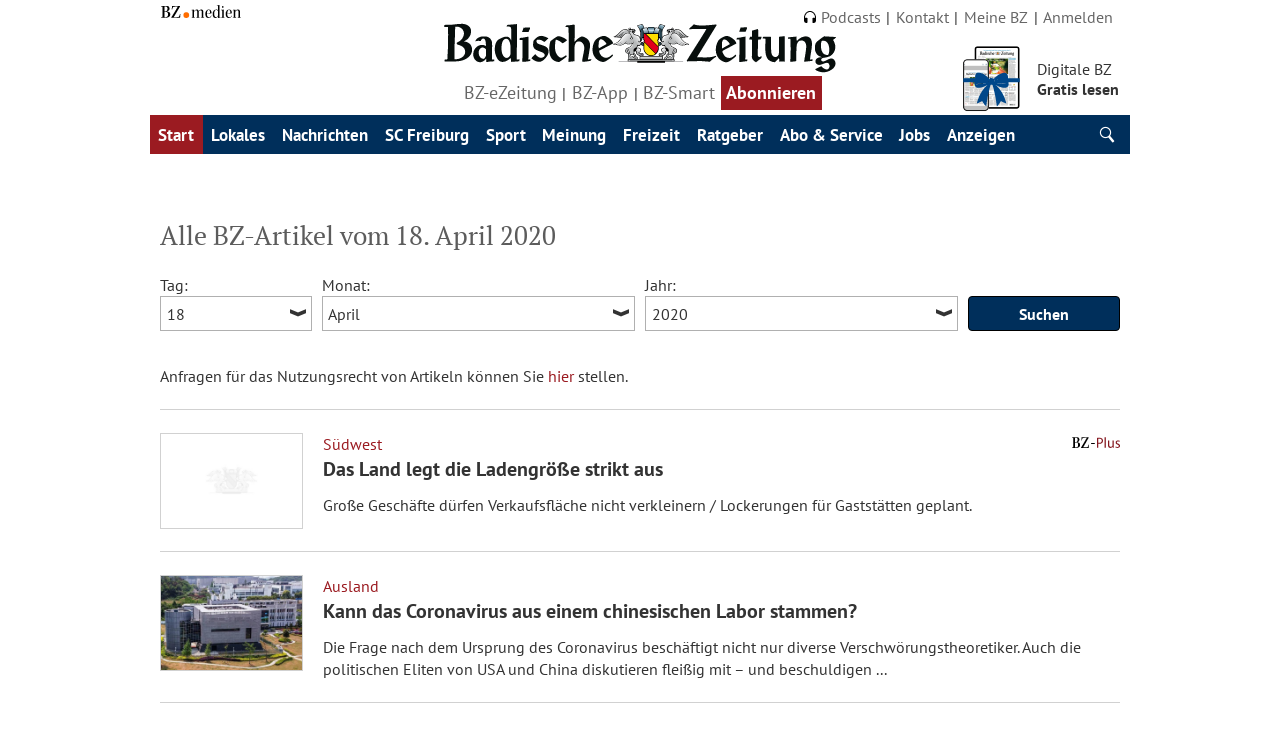

--- FILE ---
content_type: text/html; charset=ISO-8859-1
request_url: https://www.badische-zeitung.de/archiv/2020/04/18
body_size: 52521
content:
<!DOCTYPE html>
<html class="" lang="de">
<head>
	<title>Nachrichten vom 18.04.2020 - Archiv - Badische Zeitung</title>
		<meta http-equiv="Content-Type" content="text/html; charset=iso-8859-1" />
	<meta http-equiv="Content-Script-Type" content="text/javascript" />
	<meta http-equiv="Content-Style-Type" content="text/css" />
	<meta http-equiv="Content-Language" content="de" />
	<meta http-equiv="imagetoolbar" content="no" />
	<meta http-equiv="X-UA-Compatible" content="IE=edge,chrome=1" />

	<meta name="viewport" content="width=device-width, initial-scale=1.0, maximum-scale=1.0, user-scalable=no" id="MetaViewport" data-detect-viewport-is-scaled="false"/> 
	<script data-qa="Script.MetaViewport">
		var tabletMinWidth  = 760;
		var desktopMaxWidth = 1136;
		var hasTouchScreen = false;
		if ("maxTouchPoints" in navigator) { 
			hasTouchScreen = navigator.maxTouchPoints > 0;
		} else if ("msMaxTouchPoints" in navigator) {
			hasTouchScreen = navigator.msMaxTouchPoints > 0; 
		} else {
			var mQ = window.matchMedia && matchMedia("(pointer:coarse)");
			if (mQ && mQ.media === "(pointer:coarse)") {
				hasTouchScreen = !!mQ.matches;
			} else if ('orientation' in window) {
				hasTouchScreen = true; // deprecated, but good fallback
			} else {
				// Only as a last resort, fall back to user agent sniffing
				var UA = navigator.userAgent;
				hasTouchScreen = (
					/\b(BlackBerry|webOS|iPhone|IEMobile)\b/i.test(UA) ||
					/\b(Android|Windows Phone|iPad|iPod)\b/i.test(UA)
				);
			}
		}
		if (hasTouchScreen && (screen.width > tabletMinWidth) && (screen.width < desktopMaxWidth) ){
			var viewportElement = document.getElementById('MetaViewport');
			viewportElement.setAttribute('content', 'width=1280');
			viewportElement.setAttribute('data-detect-viewport-is-scaled', 'true');
		}
	</script>
	<meta name="author" content="Badische Zeitung" />
	<meta name="publisher" content="Badische Zeitung" />
	<meta name="copyright" content="1999-2025, Badischer Verlag GmbH & Co. KG, Freiburg im Breisgau" />
	<meta name="description" content="Chronik vom 18.04.2020. Hier finden Sie alle Nachrichten, Reportagen und Hintergrundberichte der Badischen Zeitung von diesem Tag." />
		<meta name="keywords" content="Badische Zeitung, Südbaden, Freiburg, Emmendingen, Lörrach, Offenburg, Basel, Schwarzwald, Ortenau, Elsass, Nachrichten, News, Veranstaltungen, Events, Sport, Gastronomie, Immobilien, Anzeigen, Immobilienmarkt, Archiv" />

	<meta name="theme-color" content="#002f5b">

	<meta name="robots" content="index,follow,noarchive,noodp,max-image-preview:large" />

	<meta name="language" content="de" />
	<meta name="location" content="freiburg" />
	<meta name="revisit-after" content="1 days" />
	<meta name="MSSmartTagsPreventParsing" content="true" />
		<meta name="google-site-verification" content="_9ECjAc76aXuDbIrqieIDTfmPA7skUk7woKOP4X71Ec" />
	<meta name="msvalidate.01" content="34893F16D866C23E1C210906FBDDFDE2" />
	<meta property="og:site_name" content="Badische Zeitung" />
	<meta property="og:locale" content="de_DE" />
	<meta property="fb:page_id" content="177670301122" />
	<meta property="fb:pages" content="177670301122" />
	<meta property="fb:pages" content="169852840206724" />
	<meta property="fb:pages" content="1467623956643600" />
	<meta property="fb:pages" content="1222737901154810" />
	<meta property="fb:pages" content="1654522001543640" />
	<meta property="fb:pages" content="308767272532814" />
	<meta property="fb:pages" content="471769169628139" />
	<meta property="fb:pages" content="994896783931088" />
	<meta property="fb:pages" content="375465269253102" />
	<meta property="fb:pages" content="188384757839011" />
	<meta property="fb:pages" content="552529394785100" />
	<meta property="fb:pages" content="694707420581905" />
	<meta property="fb:pages" content="146835065371875" />
	<meta property="fb:pages" content="354901774570668" />
	<meta property="fb:pages" content="321588284578636" />
	<meta property="fb:pages" content="154993171317190" />
	<meta property="fb:pages" content="1375463026007695" />
	<meta property="fb:pages" content="1413450625572177" />
	<meta property="fb:pages" content="285197811646912" />
	<meta property="fb:pages" content="105434805689477" />

	<link rel="icon" href="/favicon.ico" type="image/x-icon" />
	<link rel="shortcut icon" href="/favicon.ico" type="image/x-icon" />
	<link rel="canonical" href="https://www.badische-zeitung.de/archiv/2020/04/18" />
	<link rel="apple-touch-icon" href="/bz-online-ico.png" />


	<link href="/~css/bzo.css" media="all" rel="stylesheet" />
	<link href="/~css/bzo-hotfix.css" media="all" rel="stylesheet" />
	<link rel="manifest" href="/manifest.json">

<!-- begin preload of IOM web manager -->
				<link rel='preload' href='//data-8abe5cc617.badische-zeitung.de/iomm/latest/manager/base/es6/bundle.js' as='script' id='IOMmBundle' crossorigin>
				<link rel='preload' href='//data-8abe5cc617.badische-zeitung.de/iomm/latest/bootstrap/loader.js' as='script' crossorigin>
			<!-- end preload of IOM web manager -->
			<!-- begin loading of IOMm bootstrap code -->
				<script type='text/javascript' src='//data-8abe5cc617.badische-zeitung.de/iomm/latest/bootstrap/loader.js' as='script'  data-cmp-ab="2"></script>
			<!-- end loading of IOMm bootstrap code -->

<!-- SZM 2.0 disabled for badzeit -->
  <!-- CHARTBEAT -->
  <script type="text/plain" data-usercentrics="Chartbeat">
    var _sf_async_config = _sf_async_config || {};
    _sf_async_config.uid = 7817;
    _sf_async_config.domain = 'badische-zeitung.de';
    _sf_async_config.flickerControl = false;
    _sf_async_config.useCanonical = true;

    var _sf_startpt = (new Date()).getTime();
  </script>
  <script type="text/plain" data-usercentrics="Chartbeat" async src="//static.chartbeat.com/js/chartbeat_mab.js"></script>
  <!-- /CHARTBEAT -->
  <!-- PIANO-COMPOSER VERSION="1.0.0" CONTEXT="Head" -->
  <script type="text/plain" data-usercentrics="Piano Composer">
  (function(src) {
    var a = document.createElement("script");
      a.type = "text/javascript";
      a.async = true;
      a.src = src;
      var b = document.getElementsByTagName("script")[0];
      b.parentNode.insertBefore(a, b);
  })("//experience-eu.piano.io/xbuilder/experience/load?aid=cLSbBCbdpe");
  </script>
  <script type="text/plain" data-usercentrics="Piano Composer">
    tp = window["tp"] || [];
    tp.push(["setCustomParam", "loggedIn", "n", "user"]);
    tp.push(["setCustomParam", "subscriptionPrint", "n", "user"]);
    tp.push(["setCustomParam", "subscriptionDigital", "n", "user"]);
    tp.push(["setCustomParam", "isSubscriber", "n", "user"]);
    tp.push(["setCustomParam", "hasIncentives", "n", "user"]);
    tp.push(["setCustomParam", "network", "external", "user"]);
    tp.push(["setCustomVariable", "loggedIn", "n"]);
    tp.push(["setCustomVariable", "subscriptionPrint", "n"]);
    tp.push(["setCustomVariable", "subscriptionDigital", "n"]);
    tp.push(["setCustomVariable", "isSubscriber", "n"]);
    tp.push(["setCustomVariable", "hasIncentives", "n"]);
    tp.push(["setCustomVariable", "network", "external"]);
  </script>
  <!-- /PIANO-COMPOSER -->
  <!-- GTM-DATA-LAYER CONTEXT="Head" -->
  <script>
    dataLayer = [{"pageType":"other","realm":"Bereich Sonstige","szmng":"0\/divers_bzo-son_deu-txt-red-hpn-onl-apn-pan","keywords":"Badische Zeitung, S\u00fcdbaden, Freiburg, Emmendingen, L\u00f6rrach, Offenburg, Basel, Schwarzwald, Ortenau, Elsass, Nachrichten, News, Veranstaltungen, Events, Sport, Gastronomie, Immobilien, Anzeigen, Immobilienmarkt, Archiv","network":"external","subscriptionDigital":"n","printabo":"n","hasIncentives":"n","registered":"n","subportal":"bzo"}];
  </script>
  <!-- /GTM-DATA-LAYER -->
  <!-- GTM CONTEXT="Head" -->
  <script type="text/plain" data-usercentrics="Google Tag Manager">
    (function(w,d,s,l,i){w[l]=w[l]||[];w[l].push({'gtm.start':new Date().getTime(),event:'gtm.js'});
    var f=d.getElementsByTagName(s)[0],j=d.createElement(s),dl=l!='dataLayer'?'&l='+l:'';
    j.async=true;j.src='https://www.googletagmanager.com/gtm.js?id='+i+dl;f.parentNode.insertBefore(j,f);
    })(window,document,'script','dataLayer','GTM-KKRWC22');
  </script>
  <!-- /GTM -->
<!-- CMP -->
		
			<link rel="preconnect" href="https://app.usercentrics.eu/" crossorigin>
			<link rel="preconnect" href="https://api.usercentrics.eu/" crossorigin>
			<link rel="dns-prefetch" href="https://app.usercentrics.eu/">
			<link rel="dns-prefetch" href="https://api.usercentrics.eu/">
			<link rel="preload" href="https://app.usercentrics.eu/browser-ui/latest/loader.js" as="script">	
			<script 
						id="usercentrics-cmp" 
						data-settings-id="8SnBiBhuO" 
						src="https://app.usercentrics.eu/browser-ui/latest/loader.js" 
						data-tcf-enabled 
						data-suppress-cmp-display>
					</script>
<script type="text/javascript" charset="UTF-8">
								!function() {
									var cpBaseUrl = 'https://cp.badische-zeitung.de';
									var cpController = cpBaseUrl + '/now.js';
									var cpPropertyId = '50e8141f';
			
									!function(C,o,n,t,P,a,s){C.CPObject=n,C[n]||(C[n]=function(){
									C[n].q||(C[n].q=[]),C[n].q.push(arguments)}),C[n].l=+new Date,a=o.createElement(t),
									s=o.getElementsByTagName(t)[0],a.src=P,s.parentNode.insertBefore(a,s)
									}(window,document,"cp","script",cpController);
			
									cp('create', cpPropertyId, {
									baseUrl: cpBaseUrl
									});
									
									cp('render', {
										onFullConsent: function() {
										// load advertising
										}
									});
								
									cp('authenticate', function (error, user) {
										if (error) {
										// Error handling depending on use case
										return;
										}
								
										if (user.isLoggedIn() && user.hasValidSubscription()) {
										// User has valid subscription
										} else {
										// User has no valid subscription
										}
									});
								}()
							</script>
<!-- /CMP -->
<!-- ATInternet -->
<script src="https://img.badische-zeitung.de/atinternet/bzo/smarttag.js"></script>
<script type="text/javascript">

				window.addEventListener('CORE_CMP_INITIALIZED', function(event) {
					Tag = new ATInternet.Tracker.Tag();
					if (coreCmp.ucServices['AT Internet'] && coreCmp.ucServices['AT Internet'].consent.status == true) {
						Tag.privacy.setVisitorOptin();
						window.dataLayer = window.dataLayer || [];
						window.dataLayer.push({ 'event': 'CORE_CMP_INITIALIZED' });
					}
				});
			
</script>
<!-- /ATInternet -->
<!-- Cleverpush -->
<script type="text/plain" data-usercentrics="CleverPush" src="https://static.cleverpush.com/channel/loader/kYHaqoTakk5aTLBHB.js" async></script>
<script type="text/javascript">

				window.addEventListener('CORE_CMP_INITIALIZED', function(event) {
					if (coreCmp.ucServices['CleverPush'] && coreCmp.ucServices['CleverPush'].consent.status != true) {
						navigator.serviceWorker.getRegistrations().then( function(registrations) {
							for(let registration of registrations) {
								if (registration.active.scriptURL.match(/cleverpush-worker.js/)) {
									registration.unregister();
								}
								
							}
						});
					}
				});
			
</script>
<!-- /Cleverpush -->
<!-- Smartico -->
<script async type="text/plain" data-usercentrics="Smartico - Smart Ads" src="https://d.smartico.one/get/hs/bct18ut2plzfqhggfxfpdw64vv48tn825xdpz5u3"></script>
<script async type="text/plain" data-usercentrics="Smartico - Smart Ads" src="https://d.smartico.one/get/hs/j6wffyda73qbyi9tuvcagz8a1ybk2q8olpsv70ic"></script>
<script async type="text/plain" data-usercentrics="Smartico - Smart Ads">
							var link = document.createElement("link");
							link.rel = "stylesheet";
							link.type = "text/css";
							link.href = "https://d.smartico.one/get/hs/owdkr12mefbq1ewtwx343zf3mngapxgigsqnr8lf";
							document.head.appendChild(link);
						 </script>
<!-- /Smartico -->

	<script src="/~js/lib/jquery/1.11.1.min.js"></script>
	<script src="/~js/lib/jquery/plugins/querystring/2.2.3/jquery.query-object.js"></script>
	<script src="/~js/lib/underscore/1.8.3/underscore.min.js"></script>
	<script src="/~js/core.js"></script>
	<script src="/~js/core/utils.js"></script>
	<script src="/~js/core/user.js"></script>
	<script type="text/plain" data-usercentrics="DFP Traffective AdServer">
								var link = document.createElement("link");
								link.rel = "stylesheet";
								link.type = "text/css";
								link.href = "//cdntrf.com/css/badische-zeitung.de.css";
								document.head.appendChild(link);</script>
	<script id="trfAdSetup" async src="//cdntrf.com/badische-zeitung.de.js" type="text/plain" data-usercentrics="DFP Traffective AdServer" data-traffectiveConf="{&quot;targeting&quot;: [{&quot;key&quot;:&quot;zone&quot;,&quot;values&quot;:null,&quot;value&quot;:&quot;default&quot;},{&quot;key&quot;:&quot;pagetype&quot;,&quot;values&quot;:null,&quot;value&quot;:&quot;article&quot;},{&quot;key&quot;:&quot;abo&quot;,&quot;values&quot;:null,&quot;value&quot;:&quot;false&quot;},{&quot;key&quot;:&quot;device&quot;,&quot;values&quot;:null,&quot;value&quot;:&quot;desktop&quot;}],&quot;dfpAdUrl&quot; : &quot;/307308315,63854124/badische-zeitung.de/default&quot;}"></script>
</head>
<body>



<!-- InfOnline MM --><script type="text/javascript">
if(typeof(IOMm) != 'undefined'){ 
	window.pageview_iomm_data = {"cp":"0/divers_bzo-son_deu-txt-red-hpn-onl-apn-pan"};
	IOMm('configure', {"st":"badzeit","dn":"data-8abe5cc617.badische-zeitung.de","dg":false,"mh":5});
	IOMm('pageview', window.pageview_iomm_data);
}</script>
<!-- / InfOnline MM -->

<!-- SZM 2.0 disabled for badzeit -->
<!-- GTM CONTEXT="Body" --><noscript>
  <iframe src="https://www.googletagmanager.com/ns.html?id=GTM-KKRWC22" height="0" width="0" style="display:none;visibility:hidden"></iframe>
</noscript><!-- /GTM -->











<header class="header">
	<div class="header__content">
		<div class="header__top-area">
			<div class="header__top-area--logo">
				<a class="" href="http://bz-medien.de" title="BZ-medien" target="_blank"><img src="/~images/logos/bz-medien.svg" title="BZ.medien" alt="BZ.medien"></a>
			</div>
			<div class="header__top-area--nav">
				
<ul class="nav nav__secondary">	
	<li class="nav__secondary__item"><a href="/podcasts"><svg xmlns="http://www.w3.org/2000/svg" xml:space="preserve" viewBox="0 0 48 47.5" style="width: 1.2rem;margin-right: 0.5rem;">
  <path d="M48 26.5C48 11.9 37.3 0 24 0S0 11.9 0 26.5v11.1c0 5.5 4.4 9.9 9.9 9.9h1.3c1.5 0 2.8-1.2 2.8-2.8V29.2c0-1.3-1-2.3-2.3-2.3H4v-.5C4 14.1 13 4 24 4s20 10.1 20 22.5v.5h-7.7C35 27 34 28 34 29.3v15.5c0 1.5 1.2 2.8 2.8 2.8h1.3c5.5 0 9.9-4.4 9.9-9.9V26.5z"/>
</svg>Podcasts</a></li>
		<li class="nav__secondary__item"><a href="/kontakt" title="Kontakt">Kontakt</a></li>
		<li class="nav__secondary__item"><a href="/meine-bz" title="Meine BZ">Meine BZ</a></li>
		<li class="nav__secondary__item hideOnLoggedIn"><a href="/meine-bz/anmelden">Anmelden</a></li>
	<li class="nav__secondary__item hideOnLoggedOut"><a href="/meine-bz/abmelden">Abmelden</a></li>
</ul>
			</div>
		</div>
		<div class="header__center-area">
			
			<div class="promo-area promo-area--left">




 

 
 

 


  

  


 
 

 </div>

			<div class="site-titel-nav site-titel-nav-v2">
				<a class="site-titel--logo" href="/" title="Badische Zeitung"><img src="/~images/logos/logo_bz.svg" title="Badische Zeitung" alt="Badische Zeitung"></a>
				<div class="header__center-area--nav">
					

<ul class="nav  nav__secondary">
	<li class="nav__secondary__item"><a href="/ezeitung?cn=abo-digi-ezeitung" target="_blank" title="Digitalzeitung">BZ-eZeitung</a></li>
	<li class="nav__secondary__item"><a href="/bzapp" target="_blank" title="BZ-App">BZ-App</a></li>
	<li class="nav__secondary__item"><a href="/bzsmart" target="_blank" title="BZ-Smart">BZ-Smart</a></li>
	<li class="nav__secondary__item isLoggedIn" id="aboBtnHeader"><a href="/abo/" class="fc-default2 aboshopSwitch" title="Abonnieren">Abonnieren</a></li>
</ul>


<style>
	@media only screen and (min-width: 805px ) {

	}
	@media only screen and (max-width: 804px ) {
		.site-titel-nav-v2 {
			display: flex;
			max-width: 100%;
			width: 100%;
			justify-content: space-between;
			gap:1rem;
		}
		.site-titel--logo {
			max-width: 200px;
		}
		.header__center-area--nav li:nth-last-child(n+2){
			display: none;
		}
		.header__center-area--nav{
			display:inline-block;
		}
		#aboBtnHeader a {
			--fontSize: 2rem;
			--padding: .3rem 1rem;
			padding: var(--padding);
			font-size: var(--fontSize);
			font-weight: 900;
		}
		#aboBtnHeader:not(.isLoggedIn) a {
			--clr-txt: #9b1b21;
			--clr-bg: transparent;
			--border: 2px solid #9b1b21;
			--fontSize: 2rem;
			--padding: .15rem 1rem;
			padding: var(--padding);
			font-size: var(--fontSize);
			font-weight: 900;
			color: var(--clr-txt);
			border: var(--border);
			background: var(--clr-bg);
			align-self: center;
		}
		#aboBtnHeader::before {
			display: none;;
		}
	}

</style>
<script type="text/javascript">
$(document).on('userDataLoaded', function() {
	$(function() { // ocntinue as soon as DOM is ready
		if ( coreUser.data.hasRealAbo === true ) {
			$('a.aboshopSwitch').attr('href', '/abo/abonnenten');
		}
	});
});
let viewportWidth = window.innerWidth;
let isMobil = true;
const aboBtnHeader = document.getElementById('aboBtnHeader');
if ( viewportWidth >= '804' ) {
	isMobil = false;
}
window.addEventListener('resize', () => {   
	viewportWidth = window.innerWidth; 
	isMobil = viewportWidth >= '804' ? false : true;
	if (isMobil) {
		aboBtnHeader.querySelector('a').textContent = 'Abo';
	} else {
		aboBtnHeader.querySelector('a').textContent = 'Abonnieren';
	}
});
document.addEventListener("DOMContentLoaded", () => {
		if (isMobil) {
			aboBtnHeader.querySelector('a').textContent = 'Abo';
		} else {
			aboBtnHeader.querySelector('a').textContent = 'Abonnieren';
		}
	});
</script>
				</div>
			</div>
			<div class="promo-area promo-area--right">











  


  






			<a class="promo-area__content" href="https://www.badische-zeitung.de/abo/premium-kp-video?cn=headericon" target="_blank" title="Digitale BZ - Gratis lesen">
		<div class="promo-area__content--image">   
			<img src="https://img.badische-zeitung.de/images/promotion_head/bz-digital-premium-4-wochen-kostenlos-25-11.png" alt="Digitale BZ - Gratis lesen" title="Digitale BZ - Gratis lesen" width="160" height="80">
		</div>
		<p class="promo-area__content--text">
			Digitale BZ<br><strong>Gratis lesen</strong>
		</p>
	</a>






  


  




</div>
			<a href="/meine-bz" class="acct-btn hideOnLoggedIn">
	<svg xmlns="http://www.w3.org/2000/svg" xml:space="preserve" viewBox="0 0 38 32">
		<path d="M19 2.963c2.237 0 4.772 2.886 4.772 6.953S21.237 16.738 19 16.738s-4.772-2.755-4.772-6.822S16.763 2.963 19 2.963M19 0c-4.614 0-8.414 4.418-8.414 9.91s3.8 9.792 8.414 9.792 8.414-4.418 8.414-9.792S23.614 0 19 0zm8.881 23.522c1.77 0 4.53 4 4.904 5.703H5.2c.136-1.77 3.746-5.703 5.142-5.703 2.52 0 4.913 1.923 8.956 1.923s6.668-1.923 8.582-1.923zm-17.16-3.582C6.301 19.94 1.357 27.82 0 32h38c-1.493-4.18-5.902-11.94-10.45-11.94-2.605.053-3.835 2.483-8.364 2.483s-5.237-2.392-8.465-2.603z"/>
	</svg>
</a>
<a href="/meine-bz/konto/kundenkonto" class="acct-btn hideOnLoggedOut">
	<svg xmlns="http://www.w3.org/2000/svg" xml:space="preserve" viewBox="0 0 38 32">
		<path d="M19 0c-4.614 0-8.414 4.418-8.414 9.91s3.8 9.792 8.414 9.792 8.414-4.418 8.414-9.792S23.614 0 19 0zm-8.279 19.94C6.301 19.94 1.357 27.82 0 32h38c-1.493-4.18-5.902-11.94-10.45-11.94-2.605.053-3.835 2.483-8.364 2.483s-5.237-2.392-8.465-2.603z"/>
	</svg>
</a>
			<div class="offcanvas_button ham-btn" id="offcanvas__main-nav">
				<svg xmlns="http://www.w3.org/2000/svg" xml:space="preserve" viewBox="0 0 46.402 32">
				  <path d="m29.203 28.371-8.059-9.813a11.634 11.634 0 0 0 2.232-6.87C23.376 5.233 18.143 0 11.688 0S0 5.233 0 11.688s5.233 11.688 11.688 11.688c2.108 0 4.085-.558 5.792-1.534l7.924 9.649a1.23 1.23 0 0 0 1.73.17l1.9-1.56a1.23 1.23 0 0 0 .169-1.73zM2.486 11.688a9.202 9.202 0 1 1 18.404 0 9.202 9.202 0 0 1-18.404 0zM26.44.06h19.962v4.991H26.44zm6.036 26.949h13.926V32H32.476zM26.44 13.394h19.962v4.991H26.44z"/>
				</svg>
			</div>
		</div>

		<div class="nav-holder">
			<div class="navBar offcanvas offcanvas__main-nav offcanvas--left" id="mainbar">
				
<nav class="nav-main" role="navigation" aria-label="Hauptnavigation">



	<ul class="nav nav-main__item list-style--none">
		<li class="nav__item mobil">
			<a href="/abo/" class="abo-btn single-arrow-right aboshopSwitch" target="_self" title="Abonnieren">Abonnieren</a>
		</li>
		<li class="nav__item mobil">
			<a href="/podcasts" class="abo-btn push-btn single-arrow-right" target="_self" title="Push-Nachrichten erhalten">Podcasts<svg xmlns="http://www.w3.org/2000/svg" xml:space="preserve" viewBox="0 0 48 47.5" style="width: 1.3rem;margin-left: 1rem;">
			<path style="fill:#fff;" d="M48 26.5C48 11.9 37.3 0 24 0S0 11.9 0 26.5v11.1c0 5.5 4.4 9.9 9.9 9.9h1.3c1.5 0 2.8-1.2 2.8-2.8V29.2c0-1.3-1-2.3-2.3-2.3H4v-.5C4 14.1 13 4 24 4s20 10.1 20 22.5v.5h-7.7C35 27 34 28 34 29.3v15.5c0 1.5 1.2 2.8 2.8 2.8h1.3c5.5 0 9.9-4.4 9.9-9.9V26.5z"/>
			</svg></a>
		</li>
		<li class="nav__item mobil">
			<a href="/alles-was-sie-zu-den-browser-push-nachrichten-der-bz-wissen-muessen" class="abo-btn push-btn single-arrow-right" target="_self" title="Push-Nachrichten erhalten">Push-Nachrichten verwalten</a>
		</li>

		
									
		
					
				
													
									<li class="nav__item">
				
																	
									<a href="/index.html" class="nav__item--clicked" target="_self" title="Start">Start</a>
				
				
				</li>
								
				
													
									<li class="nav__item nav__item--more">
				
								
									<a href="/lokales" class="" target="_self" title="Lokales">Lokales</a>
				
									<ul class="nav__item__submenu nav__item__submenu--mobile">

						
																					
																												
								<li class="nav__item__submenu__item">
																			<a href="/lokales/freiburg" class="nav__item__submenu__item__link" target="_self" id="" title="Freiburg">Freiburg</a>
																	</li>
																												
																												
								<li class="nav__item__submenu__item">
																			<a href="/lokales/breisgau" class="nav__item__submenu__item__link" target="_self" id="" title="Breisgau">Breisgau</a>
																	</li>
																												
																												
								<li class="nav__item__submenu__item">
																			<a href="/lokales/emmendingen" class="nav__item__submenu__item__link" target="_self" id="" title="Emmendingen">Emmendingen</a>
																	</li>
																												
																												
								<li class="nav__item__submenu__item">
																			<a href="/lokales/kaiserstuhl" class="nav__item__submenu__item__link" target="_self" id="" title="Kaiserstuhl">Kaiserstuhl</a>
																	</li>
																												
																												
								<li class="nav__item__submenu__item">
																			<a href="/lokales/loerrach-und-dreiland" class="nav__item__submenu__item__link" target="_self" id="" title="Lörrach">Lörrach</a>
																	</li>
																												
																												
								<li class="nav__item__submenu__item">
																			<a href="/lokales/markgraeflerland" class="nav__item__submenu__item__link" target="_self" id="" title="Markgräflerland">Markgräflerland</a>
																	</li>
																												
																												
								<li class="nav__item__submenu__item">
																			<a href="/lokales/ortenau" class="nav__item__submenu__item__link" target="_self" id="" title="Ortenau">Ortenau</a>
																	</li>
																												
																												
								<li class="nav__item__submenu__item">
																			<a href="/lokales/schwarzwald" class="nav__item__submenu__item__link" target="_self" id="" title="Schwarzwald">Schwarzwald</a>
																	</li>
																												
																												
								<li class="nav__item__submenu__item">
																			<a href="/lokales/waldshut" class="nav__item__submenu__item__link" target="_self" id="" title="Waldshut">Waldshut</a>
																	</li>
																																									
																												
								<li class="nav__item__submenu__item">
																			<a href="/lokales/fudder" class="nav__item__submenu__item__link" target="_self" id="" title="fudder">fudder</a>
																	</li>
																												
																												
								<li class="nav__item__submenu__item">
																			<a href="/lokales/gastronomie" class="nav__item__submenu__item__link" target="_self" id="" title="Gastro">Gastro</a>
																	</li>
																												
																												
								<li class="nav__item__submenu__item">
																			<a href="/polizei-meldungen" class="nav__item__submenu__item__link" target="_self" id="" title="Polizei">Polizei</a>
																	</li>
																										
					</ul>
				
				</li>
								
				
													
									<li class="nav__item nav__item--more">
				
								
									<a href="/nachrichten" class="" target="_self" title="Nachrichten">Nachrichten</a>
				
									<ul class="nav__item__submenu nav__item__submenu--mobile">

													<li class="nav__item__submenu__item nav__item__submenu__item--mobile">
								<a href="/nachrichten" class="nav__item__submenu__item__link" target="_self" id="" title="Nachrichten">&Uuml;bersicht</a>
							</li>
						
																					
																												
								<li class="nav__item__submenu__item">
																			<a href="/nachrichten/deutschland" class="nav__item__submenu__item__link" target="_self" id="" title="Deutschland">Deutschland</a>
																	</li>
																																									
																												
								<li class="nav__item__submenu__item">
																			<a href="/nachrichten/suedwest" class="nav__item__submenu__item__link" target="_self" id="" title="Südwest">Südwest</a>
																	</li>
																												
																												
								<li class="nav__item__submenu__item">
																			<a href="/nachrichten/ausland" class="nav__item__submenu__item__link" target="_self" id="" title="Ausland">Ausland</a>
																	</li>
																												
																												
								<li class="nav__item__submenu__item">
																			<a href="/nachrichten/wirtschaft" class="nav__item__submenu__item__link" target="_self" id="" title="Wirtschaft">Wirtschaft</a>
																	</li>
																												
																												
								<li class="nav__item__submenu__item">
																			<a href="/nachrichten/kultur" class="nav__item__submenu__item__link" target="_self" id="" title="Kultur">Kultur</a>
																	</li>
																												
																												
								<li class="nav__item__submenu__item">
																			<a href="/nachrichten/panorama" class="nav__item__submenu__item__link" target="_self" id="" title="Panorama">Panorama</a>
																	</li>
																												
																												
								<li class="nav__item__submenu__item">
																			<a href="/nachrichten/nachrichten-fuer-kinder" class="nav__item__submenu__item__link" target="_self" id="" title="Nachrichten für Kinder">Nachrichten für Kinder</a>
																	</li>
																																									
																												
								<li class="nav__item__submenu__item">
																			<a href="/nachrichten/wetter" class="nav__item__submenu__item__link" target="_self" id="" title="Wetter">Wetter</a>
																	</li>
																												
																												
								<li class="nav__item__submenu__item">
																			<a href="/podcasts" class="nav__item__submenu__item__link" target="_self" id="" title="Podcasts">Podcasts</a>
																	</li>
													
					</ul>
				
				</li>
								
				
													
									<li class="nav__item">
				
								
									<a href="/sport/scfreiburg" class="" target="_self" title="SC Freiburg">SC Freiburg</a>
				
				
				</li>
								
				
													
									<li class="nav__item nav__item--more">
				
								
									<a href="/sport" class="" target="_self" title="Sport">Sport</a>
				
									<ul class="nav__item__submenu nav__item__submenu--mobile">

													<li class="nav__item__submenu__item nav__item__submenu__item--mobile">
								<a href="/sport" class="nav__item__submenu__item__link" target="_self" id="" title="Sport">&Uuml;bersicht</a>
							</li>
						
																					
																												
								<li class="nav__item__submenu__item">
																			<a href="/sport/regiofussball" class="nav__item__submenu__item__link" target="_self" id="" title="Regio-Fußball">Regio-Fußball</a>
																	</li>
																												
																												
								<li class="nav__item__submenu__item">
																			<a href="/sport/fussball" class="nav__item__submenu__item__link" target="_self" id="" title="Fußball">Fußball</a>
																	</li>
																												
																												
								<li class="nav__item__submenu__item">
																			<a href="/sport/eishockey" class="nav__item__submenu__item__link" target="_self" id="" title="Eishockey">Eishockey</a>
																	</li>
																												
																												
								<li class="nav__item__submenu__item">
																			<a href="/sport/mehrsport/volleyball" class="nav__item__submenu__item__link" target="_self" id="" title="Volleyball">Volleyball</a>
																	</li>
																												
																												
								<li class="nav__item__submenu__item">
																			<a href="/sport/handball" class="nav__item__submenu__item__link" target="_self" id="" title="Handball">Handball</a>
																	</li>
																												
																												
								<li class="nav__item__submenu__item">
																			<a href="/sport/basketball" class="nav__item__submenu__item__link" target="_self" id="" title="Basketball">Basketball</a>
																	</li>
																												
																												
								<li class="nav__item__submenu__item">
																			<a href="/sport/mehrsport/wintersport" class="nav__item__submenu__item__link" target="_self" id="" title="Wintersport">Wintersport</a>
																	</li>
																												
																												
								<li class="nav__item__submenu__item">
																			<a href="/sport/radsport" class="nav__item__submenu__item__link" target="_self" id="" title="Radsport">Radsport</a>
																	</li>
																												
																												
								<li class="nav__item__submenu__item">
																			<a href="/sport/mehrsport" class="nav__item__submenu__item__link" target="_self" id="" title="Mehr Sport">Mehr Sport</a>
																	</li>
																										
					</ul>
				
				</li>
								
				
													
									<li class="nav__item nav__item--more">
				
								
									<a href="/meinung" class="" target="_self" title="Meinung">Meinung</a>
				
									<ul class="nav__item__submenu nav__item__submenu--mobile">

													<li class="nav__item__submenu__item nav__item__submenu__item--mobile">
								<a href="/meinung" class="nav__item__submenu__item__link" target="_self" id="" title="Meinung">&Uuml;bersicht</a>
							</li>
						
																					
																												
								<li class="nav__item__submenu__item">
																			<a href="/meinung/karikaturen" class="nav__item__submenu__item__link" target="_self" id="" title="Karikaturen">Karikaturen</a>
																	</li>
																												
																												
								<li class="nav__item__submenu__item">
																			<a href="/meinung/kommentare" class="nav__item__submenu__item__link" target="_self" id="" title="Kommentare">Kommentare</a>
																	</li>
																												
																												
								<li class="nav__item__submenu__item">
																			<a href="/meinung/kolumnen" class="nav__item__submenu__item__link" target="_self" id="" title="Kolumnen">Kolumnen</a>
																	</li>
																																									
																												
								<li class="nav__item__submenu__item">
																			<a href="/meinung/leserbriefe" class="nav__item__submenu__item__link" target="_self" id="" title="Leserbriefe">Leserbriefe</a>
																	</li>
																																									
																												
								<li class="nav__item__submenu__item">
																			<a href="/kommentare/zuletztkommentiert" class="nav__item__submenu__item__link" target="_self" id="" title="Online-Kommentare">Online-Kommentare</a>
																	</li>
																																							
					</ul>
				
				</li>
								
				
													
									<li class="nav__item nav__item--more">
				
								
									<a href="/freizeit" class="" target="_self" title="Freizeit">Freizeit</a>
				
									<ul class="nav__item__submenu nav__item__submenu--mobile">

													<li class="nav__item__submenu__item nav__item__submenu__item--mobile">
								<a href="/freizeit" class="nav__item__submenu__item__link" target="_self" id="" title="Freizeit">&Uuml;bersicht</a>
							</li>
						
																					
																												
								<li class="nav__item__submenu__item">
																			<a href="/freizeit/terminkalender" class="nav__item__submenu__item__link" target="_self" id="" title="Terminkalender">Terminkalender</a>
																	</li>
																												
																												
								<li class="nav__item__submenu__item">
																			<a href="/freizeit/pop" class="nav__item__submenu__item__link" target="_self" id="" title="Pop">Pop</a>
																	</li>
																												
																												
								<li class="nav__item__submenu__item">
																			<a href="/freizeit/club" class="nav__item__submenu__item__link" target="_self" id="" title="Club">Club</a>
																	</li>
																												
																												
								<li class="nav__item__submenu__item">
																			<a href="/freizeit/buehne" class="nav__item__submenu__item__link" target="_self" id="" title="Bühne">Bühne</a>
																	</li>
																												
																												
								<li class="nav__item__submenu__item">
																			<a href="/freizeit/klassik" class="nav__item__submenu__item__link" target="_self" id="" title="Klassik">Klassik</a>
																	</li>
																												
																												
								<li class="nav__item__submenu__item">
																			<a href="/freizeit/kunst" class="nav__item__submenu__item__link" target="_self" id="" title="Kunst">Kunst</a>
																	</li>
																												
																												
								<li class="nav__item__submenu__item">
																			<a href="/freizeit/kino" class="nav__item__submenu__item__link" target="_self" id="" title="Kino">Kino</a>
																	</li>
																												
																												
								<li class="nav__item__submenu__item">
																			<a href="/freizeit/familien" class="nav__item__submenu__item__link" target="_self" id="" title="Familien">Familien</a>
																	</li>
																												
																												
								<li class="nav__item__submenu__item">
																			<a href="/freizeit/feste" class="nav__item__submenu__item__link" target="_self" id="" title="Feste">Feste</a>
																	</li>
																												
																												
								<li class="nav__item__submenu__item">
																			<a href="/freizeit/erlebnisse" class="nav__item__submenu__item__link" target="_self" id="" title="Erlebnisse">Erlebnisse</a>
																	</li>
																												
																												
								<li class="nav__item__submenu__item">
																			<a href="/freizeit/tickets" class="nav__item__submenu__item__link" target="_self" id="" title="Tickets">Tickets</a>
																	</li>
																												
																												
								<li class="nav__item__submenu__item">
																			<a href="/freizeit/raetsel.html" class="nav__item__submenu__item__link" target="_self" id="" title="Rätsel">Rätsel</a>
																	</li>
																												
																												
								<li class="nav__item__submenu__item">
																			<a href="/freizeit/tv-programm" class="nav__item__submenu__item__link" target="_self" id="" title="TV-Programm">TV-Programm</a>
																	</li>
													
					</ul>
				
				</li>
								
				
													
									<li class="nav__item nav__item--more">
				
								
									<a href="/ratgeber" class="" target="_self" title="Ratgeber">Ratgeber</a>
				
									<ul class="nav__item__submenu nav__item__submenu--mobile">

													<li class="nav__item__submenu__item nav__item__submenu__item--mobile">
								<a href="/ratgeber" class="nav__item__submenu__item__link" target="_self" id="" title="Ratgeber">&Uuml;bersicht</a>
							</li>
						
																					
																												
								<li class="nav__item__submenu__item">
																			<a href="/ratgeber/reise" class="nav__item__submenu__item__link" target="_self" id="" title="Reise">Reise</a>
																	</li>
																												
																												
								<li class="nav__item__submenu__item">
																			<a href="/ratgeber/geldfinanzen" class="nav__item__submenu__item__link" target="_self" id="" title="Geld &amp; Finanzen">Geld & Finanzen</a>
																	</li>
																												
																												
								<li class="nav__item__submenu__item">
																			<a href="/ratgeber/computermedien" class="nav__item__submenu__item__link" target="_self" id="" title="Computer &amp; Medien">Computer & Medien</a>
																	</li>
																												
																												
								<li class="nav__item__submenu__item">
																			<a href="/ratgeber/natur-umwelt" class="nav__item__submenu__item__link" target="_self" id="" title="Natur &amp; Umwelt">Natur & Umwelt</a>
																	</li>
																												
																												
								<li class="nav__item__submenu__item">
																			<a href="/ratgeber/bildungwissen" class="nav__item__submenu__item__link" target="_self" id="" title="Bildung &amp; Wissen">Bildung & Wissen</a>
																	</li>
																												
																												
								<li class="nav__item__submenu__item">
																			<a href="/ratgeber/automobilitaet" class="nav__item__submenu__item__link" target="_self" id="" title="Auto &amp; Mobilität">Auto & Mobilität</a>
																	</li>
																												
																												
								<li class="nav__item__submenu__item">
																			<a href="/ratgeber/gesundheit-ernaehrung" class="nav__item__submenu__item__link" target="_self" id="" title="Gesundheit &amp; Ernährung">Gesundheit & Ernährung</a>
																	</li>
																												
																												
								<li class="nav__item__submenu__item">
																			<a href="/ratgeber/berufkarriere" class="nav__item__submenu__item__link" target="_self" id="" title="Beruf &amp; Karriere">Beruf & Karriere</a>
																	</li>
																												
																												
								<li class="nav__item__submenu__item">
																			<a href="/ratgeber/liebe-familie" class="nav__item__submenu__item__link" target="_self" id="" title="Liebe &amp; Familie">Liebe & Familie</a>
																	</li>
																												
																												
								<li class="nav__item__submenu__item">
																			<a href="/ratgeber/hausgarten" class="nav__item__submenu__item__link" target="_self" id="" title="Haus &amp; Garten">Haus & Garten</a>
																	</li>
													
					</ul>
				
				</li>
								
				
													
									<li class="nav__item nav__item--more">
				
								
									<a href="/abo-service" class="" target="_self" title="Abo &amp; Service">Abo & Service</a>
				
									<ul class="nav__item__submenu nav__item__submenu--mobile">

													<li class="nav__item__submenu__item nav__item__submenu__item--mobile">
								<a href="/abo-service" class="nav__item__submenu__item__link" target="_self" id="" title="Abo &amp; Service">&Uuml;bersicht</a>
							</li>
						
																					
																												
								<li class="nav__item__submenu__item">
																			<a href="/abo-service/abonnement/" class="nav__item__submenu__item__link" target="_self" id="" title="Abo-Shop">Abo-Shop</a>
																	</li>
																												
																												
								<li class="nav__item__submenu__item">
																			<a href="/abo-service/abonnement/leserservice.html" class="nav__item__submenu__item__link" target="_self" id="" title="Abo-Service">Abo-Service</a>
																	</li>
																												
																												
								<li class="nav__item__submenu__item">
																			<a href="/abo-service/bzcard" class="nav__item__submenu__item__link" target="_self" id="" title="BZ-Card">BZ-Card</a>
																	</li>
																												
																												
								<li class="nav__item__submenu__item">
																			<a href="/bz-ticket" class="nav__item__submenu__item__link" target="_self" id="" title="bz-ticket.de">bz-ticket.de</a>
																	</li>
																												
																												
								<li class="nav__item__submenu__item">
																			<a href="/abo-service/job-karriere" class="nav__item__submenu__item__link" target="_self" id="" title="Job &amp; Karriere">Job & Karriere</a>
																	</li>
																												
																												
								<li class="nav__item__submenu__item">
																			<a href="/abo-service/bz-azubis" class="nav__item__submenu__item__link" target="_self" id="" title="BZ.medien-Azubis">BZ.medien-Azubis</a>
																	</li>
																												
																												
								<li class="nav__item__submenu__item">
																			<a href="/abo-service/bz-medien-shop" class="nav__item__submenu__item__link" target="_self" id="" title="BZ.medien-Shop">BZ.medien-Shop</a>
																	</li>
																												
																												
								<li class="nav__item__submenu__item">
																			<a href="/abo-service/ueber-uns" class="nav__item__submenu__item__link" target="_self" id="" title="Über uns">Über uns</a>
																	</li>
																												
																												
								<li class="nav__item__submenu__item">
																			<a href="/abo-service/ueber-uns/museum.html" class="nav__item__submenu__item__link" target="_self" id="" title="BZ-Museum">BZ-Museum</a>
																	</li>
																												
																												
								<li class="nav__item__submenu__item">
																			<a href="/zeitung-in-der-schule" class="nav__item__submenu__item__link" target="_self" id="" title="Zisch">Zisch</a>
																	</li>
																																																				
					</ul>
				
				</li>
								
				
													
									<li class="nav__item">
				
								
									<a href="/jobs" class="" target="_self" title="Jobs">Jobs</a>
				
				
				</li>
								
				
													
									<li class="nav__item nav__item--more">
				
								
									<a href="/anzeigen" class="" target="_self" title="Anzeigen">Anzeigen</a>
				
									<ul class="nav__item__submenu nav__item__submenu--mobile">

													<li class="nav__item__submenu__item nav__item__submenu__item--mobile">
								<a href="/anzeigen" class="nav__item__submenu__item__link" target="_self" id="" title="Anzeigen">&Uuml;bersicht</a>
							</li>
						
																																																																																																																																								
					</ul>
				
				</li>
					
		<li class="nav__item nav__item--more mobil">
			<a href="/aboshop/digitaleprodukte" class="" target="_self" title="Digitale Produkte">Digitale Produkte</a>
			<ul class="nav__item__submenu nav__item__submenu--mobile">
				<li class="nav__item__submenu__item nav__item__submenu__item--mobile">
					<a href="https://ezeitung.badische-zeitung.de/" class="nav__item__submenu__item__link" target="_blank" id="" title="BZ-eZeitung">BZ-eZeitung</a>
				</li>
				<li class="nav__item__submenu__item">
					<a href="/digitaleprodukte/bzapp" class="nav__item__submenu__item__link" target="_blank" id="" title="BZ-App">BZ-App</a>
				</li>
				<li class="nav__item__submenu__item">
					<a href="/digitaleprodukte/bzsmart" class="nav__item__submenu__item__link" target="_blank" id="" title="BZ-Smart">BZ-Smart</a>
				</li>
			</ul>
		</li>
			
		<li class="nav__item mobil">
			<a href="/kontakt" class="ingle-arrow-right" target="_self" title="Kontakt">Kontakt</a>
		</li>

	</ul>

	
	<div class="claim__bzmedien claim__bzmedien--mobil">
		Ein Unternehmen der <a class="" href="https://www.bz-medien.de/" title="BZ.medien" target="_blank"><img src="/~images/logos/bz-medien.svg" title="BZ.medien" alt="BZ.medien"></a>
	</div>

</nav>
				<div class="nav search-box">
					<form id="site-header-search" class="search-box__item reset-margin-padding" autocomplete ="off" action="/suche" accept-charset="UTF-8">
						<div class="input-spinner-holder">
							<input id="fsearchphrase_1" class="search-box__input ui-autocomplete__input mainSearch" type="text" value="" placeholder="Suchen" name="query">
						</div>
						<button id="searchBtn" class="button button--default search-box__button icon__search"><span></span></button>
					</form>
					<div id="ui-dropdown-container-autocomplete" class="search-autocomplete__content" style="display:none"></div>
				</div>	
			</div>
		</div>
	</div>
	<div class="nav-scroller">
	<nav class="nav-scroller-nav">
		<ul class="nav-scroller-content list-style--none">
			<li class="nav-scroller-item"><a href="/">Start</a></li>
            <li class="nav-scroller-item"><a href="/mein-ort">Mein Ort</a></li>
            <li class="nav-scroller-item"><a href="/schlagzeilen">Schlagzeilen</a></li>
			<li class="nav-scroller-item"><a href="/fuer-mich">Für mich</a></li>
		</ul>
	</nav>
	<button class="nav-scroller-btn nav-scroller-btn--left">
		<svg xmlns="http://www.w3.org/2000/svg" xml:space="preserve" viewBox="0 0 14.583 32"><path d="m0 16 6.583 16h8L8 16l6.583-16h-8z"/></svg>
	</button>
	<button class="nav-scroller-btn nav-scroller-btn--right">
			<svg xmlns="http://www.w3.org/2000/svg" xml:space="preserve" viewBox="0 0 14.583 32"><path d="M14.583 16 8 0H0l6.583 16L0 32h8z"/></svg>
	</button>
</div>
<script src="/js/nacScroller.js" type="text/javascript"></script>
<script> const priorityNavScrollerDefault = PriorityNavScroller(); </script> 

<style>
	@media only screen and (max-width: 600px) {
		.is-visible {
			transform: translateY(0);
		}
		.is-hidden {
			transform: translateY(-200%);
		}
		.nav-scroller {
			position: fixed;
			z-index:1;
			transition: transform 0.25s;
		}
		.header__content {
			z-index:10;
		}
	}
</style>
<script>
document.addEventListener('DOMContentLoaded', function() {
    function debounce2(func, wait = 10, immediate = true) {
        let timeout;
        return function() {
            let context = this, args = arguments;
            let later = function() {
                timeout = null;
                if (!immediate) func.apply(context, args);
            };
            let callNow = immediate && !timeout;
            clearTimeout(timeout);
            timeout = setTimeout(later, wait);
            if (callNow) func.apply(context, args);
        };
    };

    let startPos = 200;
    let scrollPos = startPos;
    const navScroller = document.querySelector('.nav-scroller');

    function checkPosition() {
        let windowY = window.scrollY;

        if (windowY >= startPos) {
            if (windowY < scrollPos) {
                navScroller.classList.add('is-visible');
                navScroller.classList.remove('is-hidden');
            } else {
                navScroller.classList.add('is-hidden');
                navScroller.classList.remove('is-visible');
            }
            scrollPos = windowY;
        } else {
            navScroller.classList.add('is-visible');
            navScroller.classList.remove('is-hidden');
        }
    }
    window.addEventListener('scroll', debounce2(checkPosition));
});
</script>
</header>
<div class="screen-visible"></div>

<div class='Billboard-ad-holder'><div id='traffective-ad-Billboard' class='Billboard'></div></div>
	<div class="container">
		<div class="site-content">
			<main class="main" role="main">
				<div class="header__blockbuster  box-modul__content"><section class="row tic-bz" id="ed_container_217129523">
	</section></div>



				
    <div class="row"
        data-cxense-container="cxense-widgets" 
        data-cxense-widgetid="080aacf13278b8ed1b7be62d8eff39bff608afec"
         
        id="cx-top" 
        style="
            clear: both;
            display:block;
        ">
                    </div>

				
				<section class="row grid-12  tic-bz">
 
	
			<div class="column large__12 small__6 medium__6 ">
    <div class="box-modul box-modul__content">
                    <h2 class="media-box__article media-box__article__titel media-box__article__titel--ressort">
						Alle BZ-Artikel vom 18. April 2020
			</h2>
            </div>
</div>


			<div class="column large__12 medium__6 small__6">
								
							</div>

	
	

</section><section class="row" id="archiveCalendar">
    <div class="column large__12 medium__6 small__6">
        <div class="box-modul box-modul__content box-modul__content--2b">
            <div class="media-box">
                <form id="archiveCalendarForm" name="archiveCalendarForm" class="" method="GET" action="#">
				<fieldset>
                    <ul class="ld-grid">

						<li class="ld-grid__item ld-grid__item--jcend form-field column large__2 small__2">
							<label class="" for="Tag">Tag:</label>	
							<div class="styled__select">
								<select title="" name="tag" id="tag" class="">
									<option value="">Auswählen</option>
									<option value="01" >01</option><option value="02" >02</option><option value="03" >03</option><option value="04" >04</option><option value="05" >05</option><option value="06" >06</option><option value="07" >07</option><option value="08" >08</option><option value="09" >09</option><option value="10" >10</option><option value="11" >11</option><option value="12" >12</option><option value="13" >13</option><option value="14" >14</option><option value="15" >15</option><option value="16" >16</option><option value="17" >17</option><option value="18" SELECTED>18</option><option value="19" >19</option><option value="20" >20</option><option value="21" >21</option><option value="22" >22</option><option value="23" >23</option><option value="24" >24</option><option value="25" >25</option><option value="26" >26</option><option value="27" >27</option><option value="28" >28</option><option value="29" >29</option><option value="30" >30</option><option value="31" >31</option>
								</select>
							</div>
						</li>

						<li class="ld-grid__item ld-grid__item--jcend form-field column large__4 small__2">
							<label class="" for="Monat">Monat:</label>	
							<div class="styled__select">
								<select title="" name="monat" id="monat" class="">
									<option value="">Auswählen</option>
									<option value="01" >Januar</option><option value="02" >Februar</option><option value="03" >März</option><option value="04" SELECTED>April</option><option value="05" >Mai</option><option value="06" >Juni</option><option value="07" >Juli</option><option value="08" >August</option><option value="09" >September</option><option value="10" >Oktober</option><option value="11" >November</option><option value="12" >Dezember</option>
								</select>
							</div>
						</li>

						<li class="ld-grid__item ld-grid__item--jcend form-field column large__4 small__2">
							<label class="" for="Jahr">Jahr:</label>	
							<div class="styled__select">
								<select title="" name="jahr" id="jahr" class="">
									<option value="">Auswählen</option>
									<option value="2025" >2025</option><option value="2024" >2024</option><option value="2023" >2023</option><option value="2022" >2022</option><option value="2021" >2021</option><option value="2020" SELECTED>2020</option><option value="2019" >2019</option><option value="2018" >2018</option><option value="2017" >2017</option><option value="2016" >2016</option><option value="2015" >2015</option><option value="2014" >2014</option><option value="2013" >2013</option><option value="2012" >2012</option><option value="2011" >2011</option><option value="2010" >2010</option><option value="2009" >2009</option><option value="2008" >2008</option><option value="2007" >2007</option><option value="2006" >2006</option><option value="2005" >2005</option><option value="2004" >2004</option><option value="2003" >2003</option><option value="2002" >2002</option><option value="2001" >2001</option>
								</select>
							</div>
						</li>

						<li class="ld-grid__item ld-grid__item--jcend form-field column large__2 small__6">
							<button type="submit" id="next" name="search-next" class="button button--default button--txt-icon x-nav-el"><span></span>Suchen</button>
						</li>

                    </ul>
				</fieldset>
                </form>
            </div>
        </div>
    </div>
		<div class="column large__12 medium__6 small__6">
		<div class="box-modul box-modul__content">
			<div class="media-box media-box--nob-mo">
				<div class="box-modul__content">
					<p>Anfragen für das Nutzungsrecht von Artikeln können Sie <a href="/nutzungsrecht-anfragen" target="_blank">hier</a> stellen.</p>
				</div>
				<div class="box-modul__content"><hr></div>
			</div>
		</div>
	</div>
</section>

<script type="text/javascript">
jQuery(function($) {
    $("#archiveCalendarForm").submit(function() {
        var tag = $("#tag").val();
        var monat = $("#monat").val();
        var jahr = $("#jahr").val();
		if ( jahr && monat && tag ) {
	        window.location.href = "/archiv/"+jahr+"/"+monat+"/"+tag;
			return false;
			//$("#archiveCalendarForm").attr("action", "/archiv/"+jahr+"/"+monat+"/"+tag);
    	    //$("#archiveCalendarForm").submit();
		} else {
			alert( "Bitte geben Sie den Tag, den Monat und das Jahr an." );
			return false;
		}
    });
});
</script><section class="row grid-12  tic-bz">
 
	
			

			<div class="column large__12 medium__6 small__6">
								<section class="row grid-12  tic-bz">
 
	
			

			<div class="column large__12 medium__6 small__6">
								<section class="row tic-bz" >
			
		
					<div class="column large__12 medium__6 small__6">
				<div class="box-modul">
					<div class="box-modul__content">

																		 


<ul class="media-box media-box__article__box row frame-rep" >
	<li class="media-box__article__box__item box-modul column large__2 medium__2 small__6">		
		<a class="media-box__link" href="/land-plant-lockerungen-fuer-gaststaetten-und-legt-ladengroesse-strikt-aus" title="Das Land legt die Ladengröße strikt aus" target="_self">
			<div class="media-box__el-holder">
    <img loading="lazy" decoding="async" class="media-box__el-holder__image"  src="https://ais.badische-zeitung.de/mandator/bzo/placeholder_image2-e-3_2-w-640-b-0_0_640_427.jpg" width="640" height="427" alt="Das Land legt die Ladengröße strikt aus" title="Das Land legt die Ladengröße strikt aus" />
</div>
		</a>
	</li>
	<li class="media-box__article__box__item box-modul column large__10 medium__4 small__6 media-box__article__text-area--pt-mo">	
		<a class="media-box__link" href="/land-plant-lockerungen-fuer-gaststaetten-und-legt-ladengroesse-strikt-aus" title="Das Land legt die Ladengröße strikt aus" target="_self">
			<p class="media-box__article media-box__article__ressort">
		<span class="badge__0003"><img class="badge" src="/~images/badge/premium-bzo.svg" alt="BZ-Plus" title="BZ-Plus"></span>
		<span >Südwest</span>
	</p>
			<p class="media-box__article media-box__article__titel h3">
		<strong  >Das Land legt die Ladengröße strikt aus</strong>
	</p>
		</a>

		
		
					<a class="media-box__link" href="/land-plant-lockerungen-fuer-gaststaetten-und-legt-ladengroesse-strikt-aus" title="Das Land legt die Ladengröße strikt aus" target="_self">
				<div class="media-box__article media-box__article__text media-box__article__text-area--pt">
					<span >Große Geschäfte dürfen Verkaufsfläche nicht verkleinern / Lockerungen für Gaststätten geplant.</span>										<span title="Kommentare" data-coral-id="184792767" class="comment-bubble icon__comment-3" style="display:none">
		0
</span>				</div>
			</a>
			</li>
</ul>



<div class="box-modul__content">
	<hr>
</div>						
											</div>
				</div>
			</div>
			
			
					<div class="column large__12 medium__6 small__6">
				<div class="box-modul">
					<div class="box-modul__content">

																		 


<ul class="media-box media-box__article__box row frame-rep" >
	<li class="media-box__article__box__item box-modul column large__2 medium__2 small__6">		
		<a class="media-box__link" href="/kann-das-coronavirus-aus-einem-chinesischen-labor-stammen" title="Kann das Coronavirus aus einem chinesischen Labor stammen?" target="_self">
			<div class="media-box__el-holder">
    <img loading="lazy" decoding="async" class="media-box__el-holder__image"  src="https://ais.badische-zeitung.de/piece/0b/05/98/f0/184916208-e-3_2-w-640-b-0_0_640_427-q-75.jpg" width="640" height="427" alt="Kann das Coronavirus aus einem chinesischen Labor stammen?" title="Kann das Coronavirus aus einem chinesischen Labor stammen?" />
</div>
		</a>
	</li>
	<li class="media-box__article__box__item box-modul column large__10 medium__4 small__6 media-box__article__text-area--pt-mo">	
		<a class="media-box__link" href="/kann-das-coronavirus-aus-einem-chinesischen-labor-stammen" title="Kann das Coronavirus aus einem chinesischen Labor stammen?" target="_self">
			<p class="media-box__article media-box__article__ressort">
		
		<span >Ausland</span>
	</p>
			<p class="media-box__article media-box__article__titel h3">
		<strong  >Kann das Coronavirus aus einem chinesischen Labor stammen?</strong>
	</p>
		</a>

		
		
					<a class="media-box__link" href="/kann-das-coronavirus-aus-einem-chinesischen-labor-stammen" title="Kann das Coronavirus aus einem chinesischen Labor stammen?" target="_self">
				<div class="media-box__article media-box__article__text media-box__article__text-area--pt">
					<span >Die Frage nach dem Ursprung des Coronavirus beschäftigt nicht nur diverse Verschwörungstheoretiker. Auch die politischen Eliten von USA und China diskutieren fleißig mit &#8211; und beschuldigen ...</span>										<span title="Kommentare" data-coral-id="184777059" class="comment-bubble icon__comment-3" style="display:none">
		0
</span>				</div>
			</a>
			</li>
</ul>



<div class="box-modul__content">
	<hr>
</div>						
											</div>
				</div>
			</div>
			
			
					<div class="column large__12 medium__6 small__6">
				<div class="box-modul">
					<div class="box-modul__content">

																		 


<ul class="media-box media-box__article__box row frame-rep" >
	<li class="media-box__article__box__item box-modul column large__2 medium__2 small__6">		
		<a class="media-box__link" href="/was-sich-am-montag-fuer-das-oeffentliche-leben-im-land-aendert" title="Was sich am Montag für das öffentliche Leben im Land ändert" target="_self">
			<div class="media-box__el-holder">
    <img loading="lazy" decoding="async" class="media-box__el-holder__image"  src="https://ais.badische-zeitung.de/piece/0b/05/9b/d5/184916949-e-3_2-w-640-b-0_0_640_427-q-75.jpg" width="640" height="427" alt="Was sich am Montag für das öffentliche Leben im Land ändert" title="Was sich am Montag für das öffentliche Leben im Land ändert" />
</div>
		</a>
	</li>
	<li class="media-box__article__box__item box-modul column large__10 medium__4 small__6 media-box__article__text-area--pt-mo">	
		<a class="media-box__link" href="/was-sich-am-montag-fuer-das-oeffentliche-leben-im-land-aendert" title="Was sich am Montag für das öffentliche Leben im Land ändert" target="_self">
			<p class="media-box__article media-box__article__ressort">
		<span class="badge__0003"><img class="badge" src="/~images/badge/premium-bzo.svg" alt="BZ-Plus" title="BZ-Plus"></span>
		<span >Südwest</span>
	</p>
			<p class="media-box__article media-box__article__titel h3">
		<strong  >Was sich am Montag für das öffentliche Leben im Land ändert</strong>
	</p>
		</a>

		
		
					<a class="media-box__link" href="/was-sich-am-montag-fuer-das-oeffentliche-leben-im-land-aendert" title="Was sich am Montag für das öffentliche Leben im Land ändert" target="_self">
				<div class="media-box__article media-box__article__text media-box__article__text-area--pt">
					<span >Die grün-schwarze Landesregierung hat ihre Corona-Verordnung überarbeitet. Ein Überblick über die Bestimmungen, die ab diesem Montag das öffentliche Leben im Land prägen.</span>										<span title="Kommentare" data-coral-id="184815108" class="comment-bubble icon__comment-3" style="display:none">
		0
</span>				</div>
			</a>
			</li>
</ul>



<div class="box-modul__content">
	<hr>
</div>						
											</div>
				</div>
			</div>
			
			
					<div class="column large__12 medium__6 small__6">
				<div class="box-modul">
					<div class="box-modul__content">

																		 


<ul class="media-box media-box__article__box row frame-rep" >
	<li class="media-box__article__box__item box-modul column large__2 medium__2 small__6">		
		<a class="media-box__link" href="/fahrer-verursacht-bei-gundelfingen-unfall-eines-rettungswagens-und-fluechtet" title="Fahrer verursacht bei Gundelfingen Unfall eines Rettungswagens und flüchtet" target="_self">
			<div class="media-box__el-holder">
    <img loading="lazy" decoding="async" class="media-box__el-holder__image"  src="https://ais.badische-zeitung.de/piece/0b/05/98/66/184916070-e-3_2-w-640-b-0_0_640_427-q-75.jpg" width="640" height="427" alt="Fahrer verursacht bei Gundelfingen Unfall eines Rettungswagens und flüchtet" title="Fahrer verursacht bei Gundelfingen Unfall eines Rettungswagens und flüchtet" />
</div>
		</a>
	</li>
	<li class="media-box__article__box__item box-modul column large__10 medium__4 small__6 media-box__article__text-area--pt-mo">	
		<a class="media-box__link" href="/fahrer-verursacht-bei-gundelfingen-unfall-eines-rettungswagens-und-fluechtet" title="Fahrer verursacht bei Gundelfingen Unfall eines Rettungswagens und flüchtet" target="_self">
			<p class="media-box__article media-box__article__ressort">
		
		<span >Gundelfingen</span>
	</p>
			<p class="media-box__article media-box__article__titel h3">
		<strong  >Fahrer verursacht bei Gundelfingen Unfall eines Rettungswagens und flüchtet</strong>
	</p>
		</a>

		
		
					<a class="media-box__link" href="/fahrer-verursacht-bei-gundelfingen-unfall-eines-rettungswagens-und-fluechtet" title="Fahrer verursacht bei Gundelfingen Unfall eines Rettungswagens und flüchtet" target="_self">
				<div class="media-box__article media-box__article__text media-box__article__text-area--pt">
					<span >Auf der B 3/B 294 kam es am Samstagmorgen zu einem Unfall, bei dem ein Rettungswagen umkippte, nachdem er einem silbernen Kleinwagen ausweichen musste. Vier Insassen wurden leicht verletzt.</span>										<span title="Kommentare" data-coral-id="184812528" class="comment-bubble icon__comment-3" style="display:none">
		
</span>				</div>
			</a>
			</li>
</ul>



<div class="box-modul__content">
	<hr>
</div>						
											</div>
				</div>
			</div>
			
			
					<div class="column large__12 medium__6 small__6">
				<div class="box-modul">
					<div class="box-modul__content">

																		 


<ul class="media-box media-box__article__box row frame-rep" >
	<li class="media-box__article__box__item box-modul column large__2 medium__2 small__6">		
		<a class="media-box__link" href="/duerfen-die-freibaeder-oeffnen-betreiber-wollen-planungssicherheit" title="Dürfen die Freibäder öffnen? Betreiber wollen Planungssicherheit" target="_self">
			<div class="media-box__el-holder">
    <img loading="lazy" decoding="async" class="media-box__el-holder__image"  src="https://ais.badische-zeitung.de/piece/0b/05/91/09/184914185-e-3_2-w-640-b-0_0_640_427-q-75.jpg" width="640" height="427" alt="Dürfen die Freibäder öffnen? Betreiber wollen Planungssicherheit" title="Dürfen die Freibäder öffnen? Betreiber wollen Planungssicherheit" />
</div>
		</a>
	</li>
	<li class="media-box__article__box__item box-modul column large__10 medium__4 small__6 media-box__article__text-area--pt-mo">	
		<a class="media-box__link" href="/duerfen-die-freibaeder-oeffnen-betreiber-wollen-planungssicherheit" title="Dürfen die Freibäder öffnen? Betreiber wollen Planungssicherheit" target="_self">
			<p class="media-box__article media-box__article__ressort">
		
		<span >Panorama</span>
	</p>
			<p class="media-box__article media-box__article__titel h3">
		<strong  >Dürfen die Freibäder öffnen? Betreiber wollen Planungssicherheit</strong>
	</p>
		</a>

		
		
					<a class="media-box__link" href="/duerfen-die-freibaeder-oeffnen-betreiber-wollen-planungssicherheit" title="Dürfen die Freibäder öffnen? Betreiber wollen Planungssicherheit" target="_self">
				<div class="media-box__article media-box__article__text media-box__article__text-area--pt">
					<span >Die meisten Freibäder öffnen in der Regel Mitte Mai &#8211; aber auch das ginge nicht von heute auf morgen. Aus dem Städte- und Gemeindebund heißt es: Öffnungen kann es nur unter sehr strengen ...</span>										<span title="Kommentare" data-coral-id="184812296" class="comment-bubble icon__comment-3" style="display:none">
		0
</span>				</div>
			</a>
			</li>
</ul>



<div class="box-modul__content">
	<hr>
</div>						
											</div>
				</div>
			</div>
			
			
					<div class="column large__12 medium__6 small__6">
				<div class="box-modul">
					<div class="box-modul__content">

																		 


<ul class="media-box media-box__article__box row frame-rep" >
	<li class="media-box__article__box__item box-modul column large__2 medium__2 small__6">		
		<a class="media-box__link" href="/verdacht-auf-wolfsriss-nach-fund-zweier-toter-ziegen-in-muenstertal" title="Verdacht auf Wolfsriss nach Fund zweier toter Ziegen in Münstertal" target="_self">
			<div class="media-box__el-holder">
    <img loading="lazy" decoding="async" class="media-box__el-holder__image"  src="https://ais.badische-zeitung.de/piece/0b/05/9b/39/184916793-e-3_2-w-640-b-0_0_640_427-q-75.jpg" width="640" height="427" alt="Verdacht auf Wolfsriss nach Fund zweier toter Ziegen in Münstertal" title="Verdacht auf Wolfsriss nach Fund zweier toter Ziegen in Münstertal" />
</div>
		</a>
	</li>
	<li class="media-box__article__box__item box-modul column large__10 medium__4 small__6 media-box__article__text-area--pt-mo">	
		<a class="media-box__link" href="/verdacht-auf-wolfsriss-nach-fund-zweier-toter-ziegen-in-muenstertal" title="Verdacht auf Wolfsriss nach Fund zweier toter Ziegen in Münstertal" target="_self">
			<p class="media-box__article media-box__article__ressort">
		
		<span >Kreis Breisgau-Hochschwarzwald</span>
	</p>
			<p class="media-box__article media-box__article__titel h3">
		<strong  >Verdacht auf Wolfsriss nach Fund zweier toter Ziegen in Münstertal</strong>
	</p>
		</a>

		
		
					<a class="media-box__link" href="/verdacht-auf-wolfsriss-nach-fund-zweier-toter-ziegen-in-muenstertal" title="Verdacht auf Wolfsriss nach Fund zweier toter Ziegen in Münstertal" target="_self">
				<div class="media-box__article media-box__article__text media-box__article__text-area--pt">
					<span >In Münstertal sind zwei Ziegen von einem großen hundeartigen Tier gerissen worden, das ein Wolf gewesen sein könnte. An den getöteten Tieren wurden DNA-Proben entnommen.</span>										<span title="Kommentare" data-coral-id="184814820" class="comment-bubble icon__comment-3" style="display:none">
		0
</span>				</div>
			</a>
			</li>
</ul>



<div class="box-modul__content">
	<hr>
</div>						
											</div>
				</div>
			</div>
			
			
					<div class="column large__12 medium__6 small__6">
				<div class="box-modul">
					<div class="box-modul__content">

																		 


<ul class="media-box media-box__article__box row frame-rep" >
	<li class="media-box__article__box__item box-modul column large__2 medium__2 small__6">		
		<a class="media-box__link" href="/kretschmann-das-ist-alles-nicht-widerspruchsfrei-und-auch-nicht-immer-logisch" title="Kretschmann: "Das ist alles nicht widerspruchsfrei und auch nicht immer logisch"" target="_self">
			<div class="media-box__el-holder">
    <img loading="lazy" decoding="async" class="media-box__el-holder__image"  src="https://ais.badische-zeitung.de/piece/0b/05/93/10/184914704-e-3_2-w-640-b-0_0_640_427-q-75.jpg" width="640" height="427" alt="Kretschmann: "Das ist alles nicht widerspruchsfrei und auch nicht immer logisch"" title="Kretschmann: "Das ist alles nicht widerspruchsfrei und auch nicht immer logisch"" />
</div>
		</a>
	</li>
	<li class="media-box__article__box__item box-modul column large__10 medium__4 small__6 media-box__article__text-area--pt-mo">	
		<a class="media-box__link" href="/kretschmann-das-ist-alles-nicht-widerspruchsfrei-und-auch-nicht-immer-logisch" title="Kretschmann: "Das ist alles nicht widerspruchsfrei und auch nicht immer logisch"" target="_self">
			<p class="media-box__article media-box__article__ressort">
		<span class="badge__0003"><img class="badge" src="/~images/badge/premium-bzo.svg" alt="BZ-Plus" title="BZ-Plus"></span>
		<span >Südwest</span>
	</p>
			<p class="media-box__article media-box__article__titel h3">
		<strong  >Kretschmann: "Das ist alles nicht widerspruchsfrei und auch nicht immer logisch"</strong>
	</p>
		</a>

		
		
					<a class="media-box__link" href="/kretschmann-das-ist-alles-nicht-widerspruchsfrei-und-auch-nicht-immer-logisch" title="Kretschmann: "Das ist alles nicht widerspruchsfrei und auch nicht immer logisch"" target="_self">
				<div class="media-box__article media-box__article__text media-box__article__text-area--pt">
					<span >Geschäfte bis 800 Quadratmeter Ladenfläche zu öffnen, sei für ihn "das Äußerste" gewesen: Ministerpräsident Winfried Kretschmann über Ungerechtigkeit und schwere Entscheidungen in der Corona-Krise ...</span>										<span title="Kommentare" data-coral-id="184778352" class="comment-bubble icon__comment-3" style="display:none">
		0
</span>				</div>
			</a>
			</li>
</ul>



<div class="box-modul__content">
	<hr>
</div>						
											</div>
				</div>
			</div>
			
			
					<div class="column large__12 medium__6 small__6">
				<div class="box-modul">
					<div class="box-modul__content">

																		 


<ul class="media-box media-box__article__box row frame-rep" >
	<li class="media-box__article__box__item box-modul column large__2 medium__2 small__6">		
		<a class="media-box__link" href="/experten-packen-friesenheimer-fachwerkhaus-wegen-kaeferbefall-in-plastikfolie" title="Experten packen Friesenheimer Fachwerkhaus wegen Käferbefall in Plastikfolie" target="_self">
			<div class="media-box__el-holder">
    <img loading="lazy" decoding="async" class="media-box__el-holder__image"  src="https://ais.badische-zeitung.de/piece/0b/05/49/ea/184895978-e-3_2-w-640-b-0_0_640_427-q-75.jpg" width="640" height="427" alt="Experten packen Friesenheimer Fachwerkhaus wegen Käferbefall in Plastikfolie" title="Experten packen Friesenheimer Fachwerkhaus wegen Käferbefall in Plastikfolie" />
</div>
		</a>
	</li>
	<li class="media-box__article__box__item box-modul column large__10 medium__4 small__6 media-box__article__text-area--pt-mo">	
		<a class="media-box__link" href="/experten-packen-friesenheimer-fachwerkhaus-wegen-kaeferbefall-in-plastikfolie" title="Experten packen Friesenheimer Fachwerkhaus wegen Käferbefall in Plastikfolie" target="_self">
			<p class="media-box__article media-box__article__ressort">
		<span class="badge__0003"><img class="badge" src="/~images/badge/premium-bzo.svg" alt="BZ-Plus" title="BZ-Plus"></span>
		<span >Friesenheim</span>
	</p>
			<p class="media-box__article media-box__article__titel h3">
		<strong  >Experten packen Friesenheimer Fachwerkhaus wegen Käferbefall in Plastikfolie</strong>
	</p>
		</a>

		
		
					<a class="media-box__link" href="/experten-packen-friesenheimer-fachwerkhaus-wegen-kaeferbefall-in-plastikfolie" title="Experten packen Friesenheimer Fachwerkhaus wegen Käferbefall in Plastikfolie" target="_self">
				<div class="media-box__article media-box__article__text media-box__article__text-area--pt">
					<span >Schädlingsbekämpfer haben an der Friesenheimer Hauptstraße ein Haus komplett eingepackt, um lästige Hausbewohner loswerden zu können. Die ungebetenen Gäste sind Millionen von Kugelkäfern.</span>										<span title="Kommentare" data-coral-id="184744795" class="comment-bubble icon__comment-3" style="display:none">
		
</span>				</div>
			</a>
			</li>
</ul>



<div class="box-modul__content">
	<hr>
</div>						
											</div>
				</div>
			</div>
			
			
					<div class="column large__12 medium__6 small__6">
				<div class="box-modul">
					<div class="box-modul__content">

																		 


<ul class="media-box media-box__article__box row frame-rep" >
	<li class="media-box__article__box__item box-modul column large__2 medium__2 small__6">		
		<a class="media-box__link" href="/corona-verordnung-hartheim-sperrt-den-friessee-bis-zum-15-juni" title="Hartheim sperrt den Friessee bis zum 15. Juni" target="_self">
			<div class="media-box__el-holder">
    <img loading="lazy" decoding="async" class="media-box__el-holder__image"  src="https://ais.badische-zeitung.de/piece/0b/05/9e/2e/184917550-e-3_2-w-640-b-0_0_640_427-q-75.jpg" width="640" height="427" alt="Hartheim sperrt den Friessee bis zum 15. Juni" title="Hartheim sperrt den Friessee bis zum 15. Juni" />
</div>
		</a>
	</li>
	<li class="media-box__article__box__item box-modul column large__10 medium__4 small__6 media-box__article__text-area--pt-mo">	
		<a class="media-box__link" href="/corona-verordnung-hartheim-sperrt-den-friessee-bis-zum-15-juni" title="Hartheim sperrt den Friessee bis zum 15. Juni" target="_self">
			<p class="media-box__article media-box__article__ressort">
		
		<span >Hartheim</span>
	</p>
			<p class="media-box__article media-box__article__titel h3">
		<strong  >Hartheim sperrt den Friessee bis zum 15. Juni</strong>
	</p>
		</a>

		
		
					<a class="media-box__link" href="/corona-verordnung-hartheim-sperrt-den-friessee-bis-zum-15-juni" title="Hartheim sperrt den Friessee bis zum 15. Juni" target="_self">
				<div class="media-box__article media-box__article__text media-box__article__text-area--pt">
					<span >Sofortiges Baggersee-Verbot in Hartheim: Die Anordnungen werden regelmäßig kontrolliert und sind bußgeldbewehrt. Bei Verstößen wird mindestens eine Geldbuße von 100 Euro fällig.</span>										<span title="Kommentare" data-coral-id="184785981" class="comment-bubble icon__comment-3" style="display:none">
		0
</span>				</div>
			</a>
			</li>
</ul>



<div class="box-modul__content">
	<hr>
</div>						
											</div>
				</div>
			</div>
			
			
					<div class="column large__12 medium__6 small__6">
				<div class="box-modul">
					<div class="box-modul__content">

																		 


<ul class="media-box media-box__article__box row frame-rep" >
	<li class="media-box__article__box__item box-modul column large__2 medium__2 small__6">		
		<a class="media-box__link" href="/als-die-spanische-grippe-den-hochrhein-erreichte" title="Als die Spanische Grippe den Hochrhein erreichte" target="_self">
			<div class="media-box__el-holder">
    <img loading="lazy" decoding="async" class="media-box__el-holder__image"  src="https://ais.badische-zeitung.de/piece/0b/05/90/db/184914139-e-3_2-w-640-b-0_0_640_427-q-75.jpg" width="640" height="427" alt="Als die Spanische Grippe den Hochrhein erreichte" title="Als die Spanische Grippe den Hochrhein erreichte" />
</div>
		</a>
	</li>
	<li class="media-box__article__box__item box-modul column large__10 medium__4 small__6 media-box__article__text-area--pt-mo">	
		<a class="media-box__link" href="/als-die-spanische-grippe-den-hochrhein-erreichte" title="Als die Spanische Grippe den Hochrhein erreichte" target="_self">
			<p class="media-box__article media-box__article__ressort">
		<span class="badge__0003"><img class="badge" src="/~images/badge/premium-bzo.svg" alt="BZ-Plus" title="BZ-Plus"></span>
		<span >Bad Säckingen</span>
	</p>
			<p class="media-box__article media-box__article__titel h3">
		<strong  >Als die Spanische Grippe den Hochrhein erreichte</strong>
	</p>
		</a>

		
		
					<a class="media-box__link" href="/als-die-spanische-grippe-den-hochrhein-erreichte" title="Als die Spanische Grippe den Hochrhein erreichte" target="_self">
				<div class="media-box__article media-box__article__text media-box__article__text-area--pt">
					<span >Auch vor rund 100 Jahren grassierte eine globale Pandemie. Wie die Menschen am Hochrhein die Krankheit erlebten, lässt sich im Archiv der damaligen Lokalzeitung "Säckinger Tagblatt" nachlesen.</span>										<span title="Kommentare" data-coral-id="184737797" class="comment-bubble icon__comment-3" style="display:none">
		0
</span>				</div>
			</a>
			</li>
</ul>



<div class="box-modul__content">
	<hr>
</div>						
											</div>
				</div>
			</div>
			
			
					<div class="column large__12 medium__6 small__6">
				<div class="box-modul">
					<div class="box-modul__content">

																		 


<ul class="media-box media-box__article__box row frame-rep" >
	<li class="media-box__article__box__item box-modul column large__2 medium__2 small__6">		
		<a class="media-box__link" href="/forscher-wollen-borkenkaefer-mit-seinen-eigenen-waffen-schlagen" title="Forscher wollen Borkenkäfer mit seinen eigenen Waffen schlagen" target="_self">
			<div class="media-box__el-holder">
    <img loading="lazy" decoding="async" class="media-box__el-holder__image"  src="https://ais.badische-zeitung.de/piece/0b/05/99/3b/184916283-e-3_2-w-640-b-0_0_640_427-q-75.jpg" width="640" height="427" alt="Forscher wollen Borkenkäfer mit seinen eigenen Waffen schlagen" title="Forscher wollen Borkenkäfer mit seinen eigenen Waffen schlagen" />
</div>
		</a>
	</li>
	<li class="media-box__article__box__item box-modul column large__10 medium__4 small__6 media-box__article__text-area--pt-mo">	
		<a class="media-box__link" href="/forscher-wollen-borkenkaefer-mit-seinen-eigenen-waffen-schlagen" title="Forscher wollen Borkenkäfer mit seinen eigenen Waffen schlagen" target="_self">
			<p class="media-box__article media-box__article__ressort">
		<span class="badge__0003"><img class="badge" src="/~images/badge/premium-bzo.svg" alt="BZ-Plus" title="BZ-Plus"></span>
		<span >Südwest</span>
	</p>
			<p class="media-box__article media-box__article__titel h3">
		<strong  >Forscher wollen Borkenkäfer mit seinen eigenen Waffen schlagen</strong>
	</p>
		</a>

		
		
					<a class="media-box__link" href="/forscher-wollen-borkenkaefer-mit-seinen-eigenen-waffen-schlagen" title="Forscher wollen Borkenkäfer mit seinen eigenen Waffen schlagen" target="_self">
				<div class="media-box__article media-box__article__text media-box__article__text-area--pt">
					<span >Dem Schwarzwald droht 2020 schon wieder eine Borkenkäfer-Invasion. Doch Freiburger Forscher haben eine Idee, um den Schädling künftig mit seinen eigenen Duftstoffen zu bekämpfen.</span>										<span title="Kommentare" data-coral-id="184775401" class="comment-bubble icon__comment-3" style="display:none">
		0
</span>				</div>
			</a>
			</li>
</ul>



<div class="box-modul__content">
	<hr>
</div>						
											</div>
				</div>
			</div>
			
			
					<div class="column large__12 medium__6 small__6">
				<div class="box-modul">
					<div class="box-modul__content">

																		 


<ul class="media-box media-box__article__box row frame-rep" >
	<li class="media-box__article__box__item box-modul column large__2 medium__2 small__6">		
		<a class="media-box__link" href="/daimler-wirft-nach-corona-stillstand-die-werke-wieder-an-x1x" title="Daimler wirft nach Corona-Stillstand die Werke wieder an" target="_self">
			<div class="media-box__el-holder">
    <img loading="lazy" decoding="async" class="media-box__el-holder__image"  src="https://ais.badische-zeitung.de/piece/0b/05/8f/a6/184913830-e-3_2-w-640-b-0_0_640_427-q-75.jpg" width="640" height="427" alt="Daimler wirft nach Corona-Stillstand die Werke wieder an" title="Daimler wirft nach Corona-Stillstand die Werke wieder an" />
</div>
		</a>
	</li>
	<li class="media-box__article__box__item box-modul column large__10 medium__4 small__6 media-box__article__text-area--pt-mo">	
		<a class="media-box__link" href="/daimler-wirft-nach-corona-stillstand-die-werke-wieder-an-x1x" title="Daimler wirft nach Corona-Stillstand die Werke wieder an" target="_self">
			<p class="media-box__article media-box__article__ressort">
		
		<span >Wirtschaft</span>
	</p>
			<p class="media-box__article media-box__article__titel h3">
		<strong  >Daimler wirft nach Corona-Stillstand die Werke wieder an</strong>
	</p>
		</a>

		
		
					<a class="media-box__link" href="/daimler-wirft-nach-corona-stillstand-die-werke-wieder-an-x1x" title="Daimler wirft nach Corona-Stillstand die Werke wieder an" target="_self">
				<div class="media-box__article media-box__article__text media-box__article__text-area--pt">
					<span >Die Pandemie hat große Teile der Produktion bei Daimler lahmgelegt. Nun fährt der Autobauer nach und nach alles wieder hoch. Beim Schutz der Beschäftigten sehen sich Konzern und Betriebsrat als ...</span>										<span title="Kommentare" data-coral-id="184812015" class="comment-bubble icon__comment-3" style="display:none">
		
</span>				</div>
			</a>
			</li>
</ul>



<div class="box-modul__content">
	<hr>
</div>						
											</div>
				</div>
			</div>
			
			
					<div class="column large__12 medium__6 small__6">
				<div class="box-modul">
					<div class="box-modul__content">

																		 


<ul class="media-box media-box__article__box row frame-rep" >
	<li class="media-box__article__box__item box-modul column large__2 medium__2 small__6">		
		<a class="media-box__link" href="/viel-rauch-kein-feuer" title="Viel Rauch, kein Feuer" target="_self">
			<div class="media-box__el-holder">
    <img loading="lazy" decoding="async" class="media-box__el-holder__image"  src="https://ais.badische-zeitung.de/mandator/bzo/placeholder_image2-e-3_2-w-640-b-0_0_640_427.jpg" width="640" height="427" alt="Viel Rauch, kein Feuer" title="Viel Rauch, kein Feuer" />
</div>
		</a>
	</li>
	<li class="media-box__article__box__item box-modul column large__10 medium__4 small__6 media-box__article__text-area--pt-mo">	
		<a class="media-box__link" href="/viel-rauch-kein-feuer" title="Viel Rauch, kein Feuer" target="_self">
			<p class="media-box__article media-box__article__ressort">
		
		<span >Emmendingen</span>
	</p>
			<p class="media-box__article media-box__article__titel h3">
		<strong  >Viel Rauch, kein Feuer</strong>
	</p>
		</a>

		
		
					<a class="media-box__link" href="/viel-rauch-kein-feuer" title="Viel Rauch, kein Feuer" target="_self">
				<div class="media-box__article media-box__article__text media-box__article__text-area--pt">
					<span >Feuerwehr Emmendingen hatte am Freitag drei Einsätze.</span>										<span title="Kommentare" data-coral-id="184784155" class="comment-bubble icon__comment-3" style="display:none">
		
</span>				</div>
			</a>
			</li>
</ul>



<div class="box-modul__content">
	<hr>
</div>						
											</div>
				</div>
			</div>
			
			
					<div class="column large__12 medium__6 small__6">
				<div class="box-modul">
					<div class="box-modul__content">

																		 


<ul class="media-box media-box__article__box row frame-rep" >
	<li class="media-box__article__box__item box-modul column large__2 medium__2 small__6">		
		<a class="media-box__link" href="/der-tag-an-dem-die-franzosen-kamen-und-der-krieg-fuer-lahr-endete" title="Der Tag, an dem die Franzosen kamen &#8211; und der Krieg für Lahr endete" target="_self">
			<div class="media-box__el-holder">
    <img loading="lazy" decoding="async" class="media-box__el-holder__image"  src="https://ais.badische-zeitung.de/piece/0b/05/99/9e/184916382-e-3_2-w-640-b-0_0_640_427-q-75.jpg" width="640" height="427" alt="Der Tag, an dem die Franzosen kamen &#8211; und der Krieg für Lahr endete" title="Der Tag, an dem die Franzosen kamen &#8211; und der Krieg für Lahr endete" />
</div>
		</a>
	</li>
	<li class="media-box__article__box__item box-modul column large__10 medium__4 small__6 media-box__article__text-area--pt-mo">	
		<a class="media-box__link" href="/der-tag-an-dem-die-franzosen-kamen-und-der-krieg-fuer-lahr-endete" title="Der Tag, an dem die Franzosen kamen &#8211; und der Krieg für Lahr endete" target="_self">
			<p class="media-box__article media-box__article__ressort">
		<span class="badge__0003"><img class="badge" src="/~images/badge/premium-bzo.svg" alt="BZ-Plus" title="BZ-Plus"></span>
		<span >Lahr</span>
	</p>
			<p class="media-box__article media-box__article__titel h3">
		<strong  >Der Tag, an dem die Franzosen kamen &#8211; und der Krieg für Lahr endete</strong>
	</p>
		</a>

		
		
					<a class="media-box__link" href="/der-tag-an-dem-die-franzosen-kamen-und-der-krieg-fuer-lahr-endete" title="Der Tag, an dem die Franzosen kamen &#8211; und der Krieg für Lahr endete" target="_self">
				<div class="media-box__article media-box__article__text media-box__article__text-area--pt">
					<span >Am 18. April 1945 war für Lahr der Weltkrieg zu Ende. Otto Schmidt lief damals den Truppen mit weißer Fahne und Trompete entgegen, um ihnen die Kapitulation der Stadt zu zeigen.</span>										<span title="Kommentare" data-coral-id="184746240" class="comment-bubble icon__comment-3" style="display:none">
		
</span>				</div>
			</a>
			</li>
</ul>



<div class="box-modul__content">
	<hr>
</div>						
											</div>
				</div>
			</div>
			
			
					<div class="column large__12 medium__6 small__6">
				<div class="box-modul">
					<div class="box-modul__content">

																		 


<ul class="media-box media-box__article__box row frame-rep" >
	<li class="media-box__article__box__item box-modul column large__2 medium__2 small__6">		
		<a class="media-box__link" href="/auch-aus-eigener-herstellung-loerracherin-verkauft-nachhaltiges-hundezubehoer" title="Auch aus eigener Herstellung: Lörracherin verkauft nachhaltiges Hundezubehör" target="_self">
			<div class="media-box__el-holder">
    <img loading="lazy" decoding="async" class="media-box__el-holder__image"  src="https://ais.badische-zeitung.de/piece/0b/05/96/c1/184915649-e-3_2-w-640-b-0_0_640_427-q-75.jpg" width="640" height="427" alt="Auch aus eigener Herstellung: Lörracherin verkauft nachhaltiges Hundezubehör" title="Auch aus eigener Herstellung: Lörracherin verkauft nachhaltiges Hundezubehör" />
</div>
		</a>
	</li>
	<li class="media-box__article__box__item box-modul column large__10 medium__4 small__6 media-box__article__text-area--pt-mo">	
		<a class="media-box__link" href="/auch-aus-eigener-herstellung-loerracherin-verkauft-nachhaltiges-hundezubehoer" title="Auch aus eigener Herstellung: Lörracherin verkauft nachhaltiges Hundezubehör" target="_self">
			<p class="media-box__article media-box__article__ressort">
		<span class="badge__0003"><img class="badge" src="/~images/badge/premium-bzo.svg" alt="BZ-Plus" title="BZ-Plus"></span>
		<span >Lörrach</span>
	</p>
			<p class="media-box__article media-box__article__titel h3">
		<strong  >Auch aus eigener Herstellung: Lörracherin verkauft nachhaltiges Hundezubehör</strong>
	</p>
		</a>

		
		
					<a class="media-box__link" href="/auch-aus-eigener-herstellung-loerracherin-verkauft-nachhaltiges-hundezubehoer" title="Auch aus eigener Herstellung: Lörracherin verkauft nachhaltiges Hundezubehör" target="_self">
				<div class="media-box__article media-box__article__text media-box__article__text-area--pt">
					<span >Kauknochen aus Olivenholz und Hundekissen aus alten Jeans: Mit originellen Ideen will eine Geschäftsfrau aus Lörrach mehr Nachhaltigkeit in die Hundehaltung bringen.</span>										<span title="Kommentare" data-coral-id="184775313" class="comment-bubble icon__comment-3" style="display:none">
		
</span>				</div>
			</a>
			</li>
</ul>



<div class="box-modul__content">
	<hr>
</div>						
											</div>
				</div>
			</div>
			
			
					<div class="column large__12 medium__6 small__6">
				<div class="box-modul">
					<div class="box-modul__content">

																		 


<ul class="media-box media-box__article__box row frame-rep" >
	<li class="media-box__article__box__item box-modul column large__2 medium__2 small__6">		
		<a class="media-box__link" href="/fuenf-spieler-verlassen-den-ehc-freiburg-zur-kommenden-saison" title="Fünf Spieler verlassen den EHC Freiburg zur kommenden Saison" target="_self">
			<div class="media-box__el-holder">
    <img loading="lazy" decoding="async" class="media-box__el-holder__image"  src="https://ais.badische-zeitung.de/piece/0b/05/95/a8/184915368-e-3_2-w-640-b-0_0_640_427-q-75.jpg" width="640" height="427" alt="Fünf Spieler verlassen den EHC Freiburg zur kommenden Saison" title="Fünf Spieler verlassen den EHC Freiburg zur kommenden Saison" />
</div>
		</a>
	</li>
	<li class="media-box__article__box__item box-modul column large__10 medium__4 small__6 media-box__article__text-area--pt-mo">	
		<a class="media-box__link" href="/fuenf-spieler-verlassen-den-ehc-freiburg-zur-kommenden-saison" title="Fünf Spieler verlassen den EHC Freiburg zur kommenden Saison" target="_self">
			<p class="media-box__article media-box__article__ressort">
		
		<span >EHC Freiburg</span>
	</p>
			<p class="media-box__article media-box__article__titel h3">
		<strong  >Fünf Spieler verlassen den EHC Freiburg zur kommenden Saison</strong>
	</p>
		</a>

		
		
					<a class="media-box__link" href="/fuenf-spieler-verlassen-den-ehc-freiburg-zur-kommenden-saison" title="Fünf Spieler verlassen den EHC Freiburg zur kommenden Saison" target="_self">
				<div class="media-box__article media-box__article__text media-box__article__text-area--pt">
					<span >Beim EHC wird eifrig am Kader für die kommende Saison gefeilt. Louis Trattner, Sebastian Christmann, Christian Bauhof, Leon Meder und Brett Bulmer verlassen den EHC, gab dieser am Samstag bekannt.</span>										<span title="Kommentare" data-coral-id="184813164" class="comment-bubble icon__comment-3" style="display:none">
		0
</span>				</div>
			</a>
			</li>
</ul>



<div class="box-modul__content">
	<hr>
</div>						
											</div>
				</div>
			</div>
			
			
					<div class="column large__12 medium__6 small__6">
				<div class="box-modul">
					<div class="box-modul__content">

																		 


<ul class="media-box media-box__article__box row frame-rep" >
	<li class="media-box__article__box__item box-modul column large__2 medium__2 small__6">		
		<a class="media-box__link" href="/elf-krankenhaeuser-in-der-region-arbeiten-in-der-corona-krise-solidarisch-zusammen" title="Elf Krankenhäuser in der Region arbeiten in der Corona-Krise solidarisch zusammen" target="_self">
			<div class="media-box__el-holder">
    <img loading="lazy" decoding="async" class="media-box__el-holder__image"  src="https://ais.badische-zeitung.de/piece/0b/05/94/ea/184915178-e-3_2-w-640-b-0_0_640_427-q-75.jpg" width="640" height="427" alt="Elf Krankenhäuser in der Region arbeiten in der Corona-Krise solidarisch zusammen" title="Elf Krankenhäuser in der Region arbeiten in der Corona-Krise solidarisch zusammen" />
</div>
		</a>
	</li>
	<li class="media-box__article__box__item box-modul column large__10 medium__4 small__6 media-box__article__text-area--pt-mo">	
		<a class="media-box__link" href="/elf-krankenhaeuser-in-der-region-arbeiten-in-der-corona-krise-solidarisch-zusammen" title="Elf Krankenhäuser in der Region arbeiten in der Corona-Krise solidarisch zusammen" target="_self">
			<p class="media-box__article media-box__article__ressort">
		<span class="badge__0003"><img class="badge" src="/~images/badge/premium-bzo.svg" alt="BZ-Plus" title="BZ-Plus"></span>
		<span >Freiburg</span>
	</p>
			<p class="media-box__article media-box__article__titel h3">
		<strong  >Elf Krankenhäuser in der Region arbeiten in der Corona-Krise solidarisch zusammen</strong>
	</p>
		</a>

		
		
					<a class="media-box__link" href="/elf-krankenhaeuser-in-der-region-arbeiten-in-der-corona-krise-solidarisch-zusammen" title="Elf Krankenhäuser in der Region arbeiten in der Corona-Krise solidarisch zusammen" target="_self">
				<div class="media-box__article media-box__article__text media-box__article__text-area--pt">
					<span >Freiburg und Umgebung gelten als Hot-Spot bei Coronainfektionen. Einige Kliniken haben sich deshalb solidarisch zusammengeschlossen &#8211; und halten das Modell auch bundesweit für denkbar.</span>										<span title="Kommentare" data-coral-id="184781003" class="comment-bubble icon__comment-3" style="display:none">
		
</span>				</div>
			</a>
			</li>
</ul>



<div class="box-modul__content">
	<hr>
</div>						
											</div>
				</div>
			</div>
			
			
					<div class="column large__12 medium__6 small__6">
				<div class="box-modul">
					<div class="box-modul__content">

																		 


<ul class="media-box media-box__article__box row frame-rep" >
	<li class="media-box__article__box__item box-modul column large__2 medium__2 small__6">		
		<a class="media-box__link" href="/nach-motorradunfall-25-jaehriger-wird-mit-rettungshubschrauber-ins-krankenhaus-gebracht" title="Nach Motorradunfall: 25-Jähriger wird mit Rettungshubschrauber ins Krankenhaus gebracht" target="_self">
			<div class="media-box__el-holder">
    <img loading="lazy" decoding="async" class="media-box__el-holder__image"  src="https://ais.badische-zeitung.de/piece/0b/05/96/32/184915506-e-3_2-w-640-b-0_0_640_427-q-75.jpg" width="640" height="427" alt="Nach Motorradunfall: 25-Jähriger wird mit Rettungshubschrauber ins Krankenhaus gebracht" title="Nach Motorradunfall: 25-Jähriger wird mit Rettungshubschrauber ins Krankenhaus gebracht" />
</div>
		</a>
	</li>
	<li class="media-box__article__box__item box-modul column large__10 medium__4 small__6 media-box__article__text-area--pt-mo">	
		<a class="media-box__link" href="/nach-motorradunfall-25-jaehriger-wird-mit-rettungshubschrauber-ins-krankenhaus-gebracht" title="Nach Motorradunfall: 25-Jähriger wird mit Rettungshubschrauber ins Krankenhaus gebracht" target="_self">
			<p class="media-box__article media-box__article__ressort">
		
		<span >Herrischried</span>
	</p>
			<p class="media-box__article media-box__article__titel h3">
		<strong  >Nach Motorradunfall: 25-Jähriger wird mit Rettungshubschrauber ins Krankenhaus gebracht</strong>
	</p>
		</a>

		
		
					<a class="media-box__link" href="/nach-motorradunfall-25-jaehriger-wird-mit-rettungshubschrauber-ins-krankenhaus-gebracht" title="Nach Motorradunfall: 25-Jähriger wird mit Rettungshubschrauber ins Krankenhaus gebracht" target="_self">
				<div class="media-box__article media-box__article__text media-box__article__text-area--pt">
					<span >Auf der K 6536 zwischen Rüttehof und Atdorf ist ein 25-Jähriger am Freitagnachmittag mit einem landwirtschaftlichen Fahrzeug zusammengestoßen. Er wurde dabei schwer verletzt.</span>										<span title="Kommentare" data-coral-id="184813496" class="comment-bubble icon__comment-3" style="display:none">
		
</span>				</div>
			</a>
			</li>
</ul>



<div class="box-modul__content">
	<hr>
</div>						
											</div>
				</div>
			</div>
			
			
					<div class="column large__12 medium__6 small__6">
				<div class="box-modul">
					<div class="box-modul__content">

																		 


<ul class="media-box media-box__article__box row frame-rep" >
	<li class="media-box__article__box__item box-modul column large__2 medium__2 small__6">		
		<a class="media-box__link" href="/lahrer-schiesst-wild-mit-schreckschusswaffe-herum" title="Lahrer schießt wild mit Schreckschusswaffe herum" target="_self">
			<div class="media-box__el-holder">
    <img loading="lazy" decoding="async" class="media-box__el-holder__image"  src="https://ais.badische-zeitung.de/piece/0b/05/92/b1/184914609-e-3_2-w-640-b-0_0_640_427-q-75.jpg" width="640" height="427" alt="Lahrer schießt wild mit Schreckschusswaffe herum" title="Lahrer schießt wild mit Schreckschusswaffe herum" />
</div>
		</a>
	</li>
	<li class="media-box__article__box__item box-modul column large__10 medium__4 small__6 media-box__article__text-area--pt-mo">	
		<a class="media-box__link" href="/lahrer-schiesst-wild-mit-schreckschusswaffe-herum" title="Lahrer schießt wild mit Schreckschusswaffe herum" target="_self">
			<p class="media-box__article media-box__article__ressort">
		
		<span >Lahr</span>
	</p>
			<p class="media-box__article media-box__article__titel h3">
		<strong  >Lahrer schießt wild mit Schreckschusswaffe herum</strong>
	</p>
		</a>

		
		
					<a class="media-box__link" href="/lahrer-schiesst-wild-mit-schreckschusswaffe-herum" title="Lahrer schießt wild mit Schreckschusswaffe herum" target="_self">
				<div class="media-box__article media-box__article__text media-box__article__text-area--pt">
					<span >Mehrere Anwohner in der Bertha-von-Suttner-Allee in Lahr haben am Freitagabend die Polizei gerufen und eine männliche Person gemeldet, die vom Balkon eines Mehrfamilienhauses mehrere Schüsse aus ...</span>										<span title="Kommentare" data-coral-id="184812554" class="comment-bubble icon__comment-3" style="display:none">
		
</span>				</div>
			</a>
			</li>
</ul>



<div class="box-modul__content">
	<hr>
</div>						
											</div>
				</div>
			</div>
			
			
					<div class="column large__12 medium__6 small__6">
				<div class="box-modul">
					<div class="box-modul__content">

																		 


<ul class="media-box media-box__article__box row frame-rep" >
	<li class="media-box__article__box__item box-modul column large__2 medium__2 small__6">		
		<a class="media-box__link" href="/freiburger-stadtbau-will-in-den-kommenden-jahren-2500-wohnungen-bauen" title="Freiburger Stadtbau will in den kommenden Jahren 2500 Wohnungen bauen" target="_self">
			<div class="media-box__el-holder">
    <img loading="lazy" decoding="async" class="media-box__el-holder__image"  src="https://ais.badische-zeitung.de/piece/0b/05/96/db/184915675-e-3_2-w-640-b-0_0_640_427-q-75.jpg" width="640" height="427" alt="Freiburger Stadtbau will in den kommenden Jahren 2500 Wohnungen bauen" title="Freiburger Stadtbau will in den kommenden Jahren 2500 Wohnungen bauen" />
</div>
		</a>
	</li>
	<li class="media-box__article__box__item box-modul column large__10 medium__4 small__6 media-box__article__text-area--pt-mo">	
		<a class="media-box__link" href="/freiburger-stadtbau-will-in-den-kommenden-jahren-2500-wohnungen-bauen" title="Freiburger Stadtbau will in den kommenden Jahren 2500 Wohnungen bauen" target="_self">
			<p class="media-box__article media-box__article__ressort">
		<span class="badge__0003"><img class="badge" src="/~images/badge/premium-bzo.svg" alt="BZ-Plus" title="BZ-Plus"></span>
		<span >Freiburg</span>
	</p>
			<p class="media-box__article media-box__article__titel h3">
		<strong  >Freiburger Stadtbau will in den kommenden Jahren 2500 Wohnungen bauen</strong>
	</p>
		</a>

		
		
					<a class="media-box__link" href="/freiburger-stadtbau-will-in-den-kommenden-jahren-2500-wohnungen-bauen" title="Freiburger Stadtbau will in den kommenden Jahren 2500 Wohnungen bauen" target="_self">
				<div class="media-box__article media-box__article__text media-box__article__text-area--pt">
					<span >Die Stadtbau strebt bei Neubauprojekten jetzt mindestens 50 Prozent geförderten Wohnraum an. Wie sich die Corona-Krise auf die Planungen auswirkt, steht jedoch noch in den Sternen.</span>										<span title="Kommentare" data-coral-id="184718350" class="comment-bubble icon__comment-3" style="display:none">
		0
</span>				</div>
			</a>
			</li>
</ul>



<div class="box-modul__content">
	<hr>
</div>						
											</div>
				</div>
			</div>
			
			
					<div class="column large__12 medium__6 small__6">
				<div class="box-modul">
					<div class="box-modul__content">

																		 


<ul class="media-box media-box__article__box row frame-rep" >
	<li class="media-box__article__box__item box-modul column large__2 medium__2 small__6">		
		<a class="media-box__link" href="/dem-handwerk-im-kreis-loerrach-brechen-die-auftraege-weg" title="Dem Handwerk im Kreis Lörrach brechen die Aufträge weg" target="_self">
			<div class="media-box__el-holder">
    <img loading="lazy" decoding="async" class="media-box__el-holder__image"  src="https://ais.badische-zeitung.de/piece/0b/05/94/81/184915073-e-3_2-w-640-b-0_0_640_427-q-75.jpg" width="640" height="427" alt="Dem Handwerk im Kreis Lörrach brechen die Aufträge weg" title="Dem Handwerk im Kreis Lörrach brechen die Aufträge weg" />
</div>
		</a>
	</li>
	<li class="media-box__article__box__item box-modul column large__10 medium__4 small__6 media-box__article__text-area--pt-mo">	
		<a class="media-box__link" href="/dem-handwerk-im-kreis-loerrach-brechen-die-auftraege-weg" title="Dem Handwerk im Kreis Lörrach brechen die Aufträge weg" target="_self">
			<p class="media-box__article media-box__article__ressort">
		
		<span >Lörrach</span>
	</p>
			<p class="media-box__article media-box__article__titel h3">
		<strong  >Dem Handwerk im Kreis Lörrach brechen die Aufträge weg</strong>
	</p>
		</a>

		
		
					<a class="media-box__link" href="/dem-handwerk-im-kreis-loerrach-brechen-die-auftraege-weg" title="Dem Handwerk im Kreis Lörrach brechen die Aufträge weg" target="_self">
				<div class="media-box__article media-box__article__text media-box__article__text-area--pt">
					<span >Anfangs konnte das Handwerk im Landkreis Lörrach trotz des Lockdowns den Betreib ganz gut aufrechterhalten. Inzwischen aber spüren viele Betriebe die Krise deutlich.</span>										<span title="Kommentare" data-coral-id="184775077" class="comment-bubble icon__comment-3" style="display:none">
		
</span>				</div>
			</a>
			</li>
</ul>



<div class="box-modul__content">
	<hr>
</div>						
											</div>
				</div>
			</div>
			
			
					<div class="column large__12 medium__6 small__6">
				<div class="box-modul">
					<div class="box-modul__content">

																		 


<ul class="media-box media-box__article__box row frame-rep" >
	<li class="media-box__article__box__item box-modul column large__2 medium__2 small__6">		
		<a class="media-box__link" href="/was-die-ungewisse-zukunft-der-baselworld-fuer-suedbaden-bedeutet" title="Was die ungewisse Zukunft der Baselworld für Südbaden bedeutet" target="_self">
			<div class="media-box__el-holder">
    <img loading="lazy" decoding="async" class="media-box__el-holder__image"  src="https://ais.badische-zeitung.de/piece/0b/05/9c/23/184917027-e-3_2-w-640-b-0_0_640_427-q-75.jpg" width="640" height="427" alt="Was die ungewisse Zukunft der Baselworld für Südbaden bedeutet" title="Was die ungewisse Zukunft der Baselworld für Südbaden bedeutet" />
</div>
		</a>
	</li>
	<li class="media-box__article__box__item box-modul column large__10 medium__4 small__6 media-box__article__text-area--pt-mo">	
		<a class="media-box__link" href="/was-die-ungewisse-zukunft-der-baselworld-fuer-suedbaden-bedeutet" title="Was die ungewisse Zukunft der Baselworld für Südbaden bedeutet" target="_self">
			<p class="media-box__article media-box__article__ressort">
		<span class="badge__0003"><img class="badge" src="/~images/badge/premium-bzo.svg" alt="BZ-Plus" title="BZ-Plus"></span>
		<span >Wirtschaft</span>
	</p>
			<p class="media-box__article media-box__article__titel h3">
		<strong  >Was die ungewisse Zukunft der Baselworld für Südbaden bedeutet</strong>
	</p>
		</a>

		
		
					<a class="media-box__link" href="/was-die-ungewisse-zukunft-der-baselworld-fuer-suedbaden-bedeutet" title="Was die ungewisse Zukunft der Baselworld für Südbaden bedeutet" target="_self">
				<div class="media-box__article media-box__article__text media-box__article__text-area--pt">
					<span >Von den Messebauern bis zur Hotellerie: Für viele Branchen in Südbaden ist die Baselworld ein wichtiger Auftraggeber. Doch nun ist die Zukunft der Messe ungewiss.</span>										<span title="Kommentare" data-coral-id="184775129" class="comment-bubble icon__comment-3" style="display:none">
		0
</span>				</div>
			</a>
			</li>
</ul>



<div class="box-modul__content">
	<hr>
</div>						
											</div>
				</div>
			</div>
			
			
					<div class="column large__12 medium__6 small__6">
				<div class="box-modul">
					<div class="box-modul__content">

																		 


<ul class="media-box media-box__article__box row frame-rep" >
	<li class="media-box__article__box__item box-modul column large__2 medium__2 small__6">		
		<a class="media-box__link" href="/je-duenner-desto-schneller" title="Je dünner, desto schneller?" target="_self">
			<div class="media-box__el-holder">
    <img loading="lazy" decoding="async" class="media-box__el-holder__image"  src="https://ais.badische-zeitung.de/piece/0b/05/3c/89/184892553-e-3_2-w-640-b-0_0_640_427-q-75.jpg" width="640" height="427" alt="Je dünner, desto schneller?" title="Je dünner, desto schneller?" />
</div>
		</a>
	</li>
	<li class="media-box__article__box__item box-modul column large__10 medium__4 small__6 media-box__article__text-area--pt-mo">	
		<a class="media-box__link" href="/je-duenner-desto-schneller" title="Je dünner, desto schneller?" target="_self">
			<p class="media-box__article media-box__article__ressort">
		
		<span >Leichtathletik</span>
	</p>
			<p class="media-box__article media-box__article__titel h3">
		<strong  >Je dünner, desto schneller?</strong>
	</p>
		</a>

		
		
					<a class="media-box__link" href="/je-duenner-desto-schneller" title="Je dünner, desto schneller?" target="_self">
				<div class="media-box__article media-box__article__text media-box__article__text-area--pt">
					<span >Langstreckenläuferinnen sind oft absolute Leichtgewichte &#8211; da taucht schnell der Verdacht einer möglichen Magersucht auf.</span>										<span title="Kommentare" data-coral-id="184775078" class="comment-bubble icon__comment-3" style="display:none">
		
</span>				</div>
			</a>
			</li>
</ul>



<div class="box-modul__content">
	<hr>
</div>						
											</div>
				</div>
			</div>
			
			
					<div class="column large__12 medium__6 small__6">
				<div class="box-modul">
					<div class="box-modul__content">

																		 


<ul class="media-box media-box__article__box row frame-rep" >
	<li class="media-box__article__box__item box-modul column large__2 medium__2 small__6">		
		<a class="media-box__link" href="/vier-neue-infektionen-im-landkreis-emmendingen" title="Vier neue Infektionen im Landkreis Emmendingen" target="_self">
			<div class="media-box__el-holder">
    <img loading="lazy" decoding="async" class="media-box__el-holder__image"  src="https://ais.badische-zeitung.de/piece/0b/05/9a/a1/184916641-e-3_2-w-640-b-0_0_640_427-q-75.jpg" width="640" height="427" alt="Vier neue Infektionen im Landkreis Emmendingen" title="Vier neue Infektionen im Landkreis Emmendingen" />
</div>
		</a>
	</li>
	<li class="media-box__article__box__item box-modul column large__10 medium__4 small__6 media-box__article__text-area--pt-mo">	
		<a class="media-box__link" href="/vier-neue-infektionen-im-landkreis-emmendingen" title="Vier neue Infektionen im Landkreis Emmendingen" target="_self">
			<p class="media-box__article media-box__article__ressort">
		
		<span >Emmendingen</span>
	</p>
			<p class="media-box__article media-box__article__titel h3">
		<strong  >Vier neue Infektionen im Landkreis Emmendingen</strong>
	</p>
		</a>

		
		
					<a class="media-box__link" href="/vier-neue-infektionen-im-landkreis-emmendingen" title="Vier neue Infektionen im Landkreis Emmendingen" target="_self">
				<div class="media-box__article media-box__article__text media-box__article__text-area--pt">
					<span >Vier neue Infektionen mit dem Coronavirus sind im Landkreis Emmendingen hinzugekommen. Einen weiteren Todesfall hat es nicht gegeben.</span>										<span title="Kommentare" data-coral-id="184814759" class="comment-bubble icon__comment-3" style="display:none">
		
</span>				</div>
			</a>
			</li>
</ul>



<div class="box-modul__content">
	<hr>
</div>						
											</div>
				</div>
			</div>
			
			
					<div class="column large__12 medium__6 small__6">
				<div class="box-modul">
					<div class="box-modul__content">

																		 


<ul class="media-box media-box__article__box row frame-rep" >
	<li class="media-box__article__box__item box-modul column large__2 medium__2 small__6">		
		<a class="media-box__link" href="/ist-ja-n-ding-mal-wieder-die-finger-wund-waehlen" title="IST JA &#8217;N DING: Mal wieder die Finger wund wählen?" target="_self">
			<div class="media-box__el-holder">
    <img loading="lazy" decoding="async" class="media-box__el-holder__image"  src="https://ais.badische-zeitung.de/piece/0b/04/a0/91/184852625-e-3_2-w-640-b-0_0_640_427-q-75.jpg" width="640" height="427" alt="IST JA &#8217;N DING: Mal wieder die Finger wund wählen?" title="IST JA &#8217;N DING: Mal wieder die Finger wund wählen?" />
</div>
		</a>
	</li>
	<li class="media-box__article__box__item box-modul column large__10 medium__4 small__6 media-box__article__text-area--pt-mo">	
		<a class="media-box__link" href="/ist-ja-n-ding-mal-wieder-die-finger-wund-waehlen" title="IST JA &#8217;N DING: Mal wieder die Finger wund wählen?" target="_self">
			<p class="media-box__article media-box__article__ressort">
		
		<span >Ist ja ein Ding</span>
	</p>
			<p class="media-box__article media-box__article__titel h3">
		<strong  >IST JA &#8217;N DING: Mal wieder die Finger wund wählen?</strong>
	</p>
		</a>

		
		
					<a class="media-box__link" href="/ist-ja-n-ding-mal-wieder-die-finger-wund-waehlen" title="IST JA &#8217;N DING: Mal wieder die Finger wund wählen?" target="_self">
				<div class="media-box__article media-box__article__text media-box__article__text-area--pt">
					<span >Allen unter 50-Jährigen wollen wir jetzt ein Idiom der deutschen Sprache nahebringen, das sich nicht ohne weiteres von selber versteht: sich die Finger wund wählen. Es gab doch tatsächlich einmal ...</span>										<span title="Kommentare" data-coral-id="184750376" class="comment-bubble icon__comment-3" style="display:none">
		
</span>				</div>
			</a>
			</li>
</ul>



<div class="box-modul__content">
	<hr>
</div>						
											</div>
				</div>
			</div>
			
			
					<div class="column large__12 medium__6 small__6">
				<div class="box-modul">
					<div class="box-modul__content">

																		 


<ul class="media-box media-box__article__box row frame-rep" >
	<li class="media-box__article__box__item box-modul column large__2 medium__2 small__6">		
		<a class="media-box__link" href="/kinder-koennen-wegen-corona-keine-erstkommunion-feiern" title="Kinder können wegen Corona keine Erstkommunion feiern" target="_self">
			<div class="media-box__el-holder">
    <img loading="lazy" decoding="async" class="media-box__el-holder__image"  src="https://ais.badische-zeitung.de/piece/0b/05/9a/26/184916518-e-3_2-w-640-b-0_0_640_427-q-75.jpg" width="640" height="427" alt="Kinder können wegen Corona keine Erstkommunion feiern" title="Kinder können wegen Corona keine Erstkommunion feiern" />
</div>
		</a>
	</li>
	<li class="media-box__article__box__item box-modul column large__10 medium__4 small__6 media-box__article__text-area--pt-mo">	
		<a class="media-box__link" href="/kinder-koennen-wegen-corona-keine-erstkommunion-feiern" title="Kinder können wegen Corona keine Erstkommunion feiern" target="_self">
			<p class="media-box__article media-box__article__ressort">
		<span class="badge__0003"><img class="badge" src="/~images/badge/premium-bzo.svg" alt="BZ-Plus" title="BZ-Plus"></span>
		<span >Kirchzarten</span>
	</p>
			<p class="media-box__article media-box__article__titel h3">
		<strong  >Kinder können wegen Corona keine Erstkommunion feiern</strong>
	</p>
		</a>

		
		
					<a class="media-box__link" href="/kinder-koennen-wegen-corona-keine-erstkommunion-feiern" title="Kinder können wegen Corona keine Erstkommunion feiern" target="_self">
				<div class="media-box__article media-box__article__text media-box__article__text-area--pt">
					<span >Am Weißen Sonntag gehen junge Katholiken zum ersten Mal zur Heiligen Kommunion. Doch dieses Jahr ist alles anders: Wegen Corona müssen die feierlichen Gottesdienste ausfallen.</span>										<span title="Kommentare" data-coral-id="184721540" class="comment-bubble icon__comment-3" style="display:none">
		
</span>				</div>
			</a>
			</li>
</ul>



<div class="box-modul__content">
	<hr>
</div>						
											</div>
				</div>
			</div>
			
			
					<div class="column large__12 medium__6 small__6">
				<div class="box-modul">
					<div class="box-modul__content">

																		 


<ul class="media-box media-box__article__box row frame-rep" >
	<li class="media-box__article__box__item box-modul column large__2 medium__2 small__6">		
		<a class="media-box__link" href="/exhibitionist-entbloesst-sich-in-friesenheim-vor-zwei-frauen" title="Exhibitionist entblößt sich in Friesenheim vor zwei Frauen" target="_self">
			<div class="media-box__el-holder">
    <img loading="lazy" decoding="async" class="media-box__el-holder__image"  src="https://ais.badische-zeitung.de/piece/0b/05/91/fa/184914426-e-3_2-w-640-b-0_0_640_427-q-75.jpg" width="640" height="427" alt="Exhibitionist entblößt sich in Friesenheim vor zwei Frauen" title="Exhibitionist entblößt sich in Friesenheim vor zwei Frauen" />
</div>
		</a>
	</li>
	<li class="media-box__article__box__item box-modul column large__10 medium__4 small__6 media-box__article__text-area--pt-mo">	
		<a class="media-box__link" href="/exhibitionist-entbloesst-sich-in-friesenheim-vor-zwei-frauen" title="Exhibitionist entblößt sich in Friesenheim vor zwei Frauen" target="_self">
			<p class="media-box__article media-box__article__ressort">
		
		<span >Friesenheim</span>
	</p>
			<p class="media-box__article media-box__article__titel h3">
		<strong  >Exhibitionist entblößt sich in Friesenheim vor zwei Frauen</strong>
	</p>
		</a>

		
		
					<a class="media-box__link" href="/exhibitionist-entbloesst-sich-in-friesenheim-vor-zwei-frauen" title="Exhibitionist entblößt sich in Friesenheim vor zwei Frauen" target="_self">
				<div class="media-box__article media-box__article__text media-box__article__text-area--pt">
					<span >Ein Exhibitionist hat sich in Friesenheim vor den Augen zweier Frauen entblößt und flüchtete dann. Die Tat ereignete sich am Freitagabend gegen 20 Uhr in der Hauptstraße im Bereich des Eisweihers.</span>										<span title="Kommentare" data-coral-id="184812485" class="comment-bubble icon__comment-3" style="display:none">
		
</span>				</div>
			</a>
			</li>
</ul>



<div class="box-modul__content">
	<hr>
</div>						
											</div>
				</div>
			</div>
			
			
					<div class="column large__12 medium__6 small__6">
				<div class="box-modul">
					<div class="box-modul__content">

																		 


<ul class="media-box media-box__article__box row frame-rep" >
	<li class="media-box__article__box__item box-modul column large__2 medium__2 small__6">		
		<a class="media-box__link" href="/saison-vor-dem-aus-greift-die-quotientenregel" title="Saison vor dem Aus &#8211; greift die Quotientenregel?" target="_self">
			<div class="media-box__el-holder">
    <img loading="lazy" decoding="async" class="media-box__el-holder__image"  src="https://ais.badische-zeitung.de/piece/0b/05/3c/64/184892516-e-3_2-w-640-b-0_0_640_427-q-75.jpg" width="640" height="427" alt="Saison vor dem Aus &#8211; greift die Quotientenregel?" title="Saison vor dem Aus &#8211; greift die Quotientenregel?" />
</div>
		</a>
	</li>
	<li class="media-box__article__box__item box-modul column large__10 medium__4 small__6 media-box__article__text-area--pt-mo">	
		<a class="media-box__link" href="/saison-vor-dem-aus-greift-die-quotientenregel" title="Saison vor dem Aus &#8211; greift die Quotientenregel?" target="_self">
			<p class="media-box__article media-box__article__ressort">
		
		<span >Handball 1. Bundesliga</span>
	</p>
			<p class="media-box__article media-box__article__titel h3">
		<strong  >Saison vor dem Aus &#8211; greift die Quotientenregel?</strong>
	</p>
		</a>

		
		
					<a class="media-box__link" href="/saison-vor-dem-aus-greift-die-quotientenregel" title="Saison vor dem Aus &#8211; greift die Quotientenregel?" target="_self">
				<div class="media-box__article media-box__article__text media-box__article__text-area--pt">
					<span >Am Dienstag fällt voraussichtlich die Entscheidung über einen Saisonabbruch in der Handball-Bundesliga.</span>										<span title="Kommentare" data-coral-id="184775493" class="comment-bubble icon__comment-3" style="display:none">
		
</span>				</div>
			</a>
			</li>
</ul>



<div class="box-modul__content">
	<hr>
</div>						
											</div>
				</div>
			</div>
			
			
					<div class="column large__12 medium__6 small__6">
				<div class="box-modul">
					<div class="box-modul__content">

																		 


<ul class="media-box media-box__article__box row frame-rep" >
	<li class="media-box__article__box__item box-modul column large__2 medium__2 small__6">		
		<a class="media-box__link" href="/kenzinger-schulleiter-die-digitalisierung-wird-den-unterricht-nie-ersetzen" title="Kenzinger Schulleiter: "Die Digitalisierung wird den Unterricht nie ersetzen"" target="_self">
			<div class="media-box__el-holder">
    <img loading="lazy" decoding="async" class="media-box__el-holder__image"  src="https://ais.badische-zeitung.de/piece/0b/05/49/69/184895849-e-3_2-w-640-b-0_0_640_427-q-75.jpg" width="640" height="427" alt="Kenzinger Schulleiter: "Die Digitalisierung wird den Unterricht nie ersetzen"" title="Kenzinger Schulleiter: "Die Digitalisierung wird den Unterricht nie ersetzen"" />
</div>
		</a>
	</li>
	<li class="media-box__article__box__item box-modul column large__10 medium__4 small__6 media-box__article__text-area--pt-mo">	
		<a class="media-box__link" href="/kenzinger-schulleiter-die-digitalisierung-wird-den-unterricht-nie-ersetzen" title="Kenzinger Schulleiter: "Die Digitalisierung wird den Unterricht nie ersetzen"" target="_self">
			<p class="media-box__article media-box__article__ressort">
		<span class="badge__0003"><img class="badge" src="/~images/badge/premium-bzo.svg" alt="BZ-Plus" title="BZ-Plus"></span>
		<span >Kenzingen</span>
	</p>
			<p class="media-box__article media-box__article__titel h3">
		<strong  >Kenzinger Schulleiter: "Die Digitalisierung wird den Unterricht nie ersetzen"</strong>
	</p>
		</a>

		
		
					<a class="media-box__link" href="/kenzinger-schulleiter-die-digitalisierung-wird-den-unterricht-nie-ersetzen" title="Kenzinger Schulleiter: "Die Digitalisierung wird den Unterricht nie ersetzen"" target="_self">
				<div class="media-box__article media-box__article__text media-box__article__text-area--pt">
					<span >Es fehlen der persönliche Kontakt und ein vernünftiger Breitbandanschluss: Thilo Feucht, Schulleiter des Kenzinger Gymnasiums, über seine Erfahrungen mit dem digitalen Lernen und den Weg in die ...</span>										<span title="Kommentare" data-coral-id="184772976" class="comment-bubble icon__comment-3" style="display:none">
		0
</span>				</div>
			</a>
			</li>
</ul>



<div class="box-modul__content">
	<hr>
</div>						
											</div>
				</div>
			</div>
			
			
					<div class="column large__12 medium__6 small__6">
				<div class="box-modul">
					<div class="box-modul__content">

																		 


<ul class="media-box media-box__article__box row frame-rep" >
	<li class="media-box__article__box__item box-modul column large__2 medium__2 small__6">		
		<a class="media-box__link" href="/karikatur-xrpd745qx" title="Karikatur" target="_self">
			<div class="media-box__el-holder">
    <img loading="lazy" decoding="async" class="media-box__el-holder__image"  src="https://ais.badische-zeitung.de/piece/0b/05/42/2b/184893995-e-3_2-w-640-b-0_0_640_427-q-75.jpg" width="640" height="427" alt="Karikatur" title="Karikatur" />
</div>
		</a>
	</li>
	<li class="media-box__article__box__item box-modul column large__10 medium__4 small__6 media-box__article__text-area--pt-mo">	
		<a class="media-box__link" href="/karikatur-xrpd745qx" title="Karikatur" target="_self">
			<p class="media-box__article media-box__article__ressort">
		
		<span >Karikaturen</span>
	</p>
			<p class="media-box__article media-box__article__titel h3">
		<strong  >Karikatur</strong>
	</p>
		</a>

		
		
					<a class="media-box__link" href="/karikatur-xrpd745qx" title="Karikatur" target="_self">
				<div class="media-box__article media-box__article__text media-box__article__text-area--pt">
					<span >Zeichnung: Stuttmann</span>										<span title="Kommentare" data-coral-id="184785770" class="comment-bubble icon__comment-3" style="display:none">
		
</span>				</div>
			</a>
			</li>
</ul>



<div class="box-modul__content">
	<hr>
</div>						
											</div>
				</div>
			</div>
			
			
					<div class="column large__12 medium__6 small__6">
				<div class="box-modul">
					<div class="box-modul__content">

																		 


<ul class="media-box media-box__article__box row frame-rep" >
	<li class="media-box__article__box__item box-modul column large__2 medium__2 small__6">		
		<a class="media-box__link" href="/wir-muessen-reden-flexibel-und-kreativ-bleiben" title="WIR MÜSSEN REDEN: Flexibel und kreativ bleiben" target="_self">
			<div class="media-box__el-holder">
    <img loading="lazy" decoding="async" class="media-box__el-holder__image"  src="https://ais.badische-zeitung.de/piece/0b/05/24/56/184886358-e-3_2-w-640-b-0_0_640_427-q-75.jpg" width="640" height="427" alt="WIR MÜSSEN REDEN: Flexibel und kreativ bleiben" title="WIR MÜSSEN REDEN: Flexibel und kreativ bleiben" />
</div>
		</a>
	</li>
	<li class="media-box__article__box__item box-modul column large__10 medium__4 small__6 media-box__article__text-area--pt-mo">	
		<a class="media-box__link" href="/wir-muessen-reden-flexibel-und-kreativ-bleiben" title="WIR MÜSSEN REDEN: Flexibel und kreativ bleiben" target="_self">
			<p class="media-box__article media-box__article__ressort">
		
		<span >Wir müssen reden</span>
	</p>
			<p class="media-box__article media-box__article__titel h3">
		<strong  >WIR MÜSSEN REDEN: Flexibel und kreativ bleiben</strong>
	</p>
		</a>

		
		
					<a class="media-box__link" href="/wir-muessen-reden-flexibel-und-kreativ-bleiben" title="WIR MÜSSEN REDEN: Flexibel und kreativ bleiben" target="_self">
				<div class="media-box__article media-box__article__text media-box__article__text-area--pt">
					<span >"Viel Arbeit", heißt es, egal, welche Kollegen aus der Redaktion man zum derzeitigen Berufsalltag befragt. Doch mancher Leser meint, dass die Büros leer sind und bei uns wegen der neuen ...</span>										<span title="Kommentare" data-coral-id="184741473" class="comment-bubble icon__comment-3" style="display:none">
		
</span>				</div>
			</a>
			</li>
</ul>



<div class="box-modul__content">
	<hr>
</div>						
											</div>
				</div>
			</div>
			
			
					<div class="column large__12 medium__6 small__6">
				<div class="box-modul">
					<div class="box-modul__content">

																		 


<ul class="media-box media-box__article__box row frame-rep" >
	<li class="media-box__article__box__item box-modul column large__2 medium__2 small__6">		
		<a class="media-box__link" href="/was-man-bei-weinproben-alles-lernen-kann" title="Was man bei Weinproben alles lernen kann" target="_self">
			<div class="media-box__el-holder">
    <img loading="lazy" decoding="async" class="media-box__el-holder__image"  src="https://ais.badische-zeitung.de/piece/0b/05/9c/72/184917106-e-3_2-w-640-b-0_0_640_427-q-75.jpg" width="640" height="427" alt="Was man bei Weinproben alles lernen kann" title="Was man bei Weinproben alles lernen kann" />
</div>
		</a>
	</li>
	<li class="media-box__article__box__item box-modul column large__10 medium__4 small__6 media-box__article__text-area--pt-mo">	
		<a class="media-box__link" href="/was-man-bei-weinproben-alles-lernen-kann" title="Was man bei Weinproben alles lernen kann" target="_self">
			<p class="media-box__article media-box__article__ressort">
		<span class="badge__0003"><img class="badge" src="/~images/badge/premium-bzo.svg" alt="BZ-Plus" title="BZ-Plus"></span>
		<span >Gastronomie</span>
	</p>
			<p class="media-box__article media-box__article__titel h3">
		<strong  >Was man bei Weinproben alles lernen kann</strong>
	</p>
		</a>

		
		
					<a class="media-box__link" href="/was-man-bei-weinproben-alles-lernen-kann" title="Was man bei Weinproben alles lernen kann" target="_self">
				<div class="media-box__article media-box__article__text media-box__article__text-area--pt">
					<span >Bei Weinverkostungen stillen Feinschmecker auch ihren Wissensdurst. Die Fragen haben sich allerdings verändert. Früher ging es um Korken und Drehverschlüsse, heute um Glyphosat und Klimawandel.</span>										<span title="Kommentare" data-coral-id="184750415" class="comment-bubble icon__comment-3" style="display:none">
		
</span>				</div>
			</a>
			</li>
</ul>



<div class="box-modul__content">
	<hr>
</div>						
											</div>
				</div>
			</div>
			
			
					<div class="column large__12 medium__6 small__6">
				<div class="box-modul">
					<div class="box-modul__content">

																		 


<ul class="media-box media-box__article__box row frame-rep" >
	<li class="media-box__article__box__item box-modul column large__2 medium__2 small__6">		
		<a class="media-box__link" href="/tagesspiegel-leben-mit-der-unsicherheit" title="Tagesspiegel: Leben mit der Unsicherheit" target="_self">
			<div class="media-box__el-holder">
    <img loading="lazy" decoding="async" class="media-box__el-holder__image"  src="https://ais.badische-zeitung.de/mandator/bzo/placeholder_image2-e-3_2-w-640-b-0_0_640_427.jpg" width="640" height="427" alt="Tagesspiegel: Leben mit der Unsicherheit" title="Tagesspiegel: Leben mit der Unsicherheit" />
</div>
		</a>
	</li>
	<li class="media-box__article__box__item box-modul column large__10 medium__4 small__6 media-box__article__text-area--pt-mo">	
		<a class="media-box__link" href="/tagesspiegel-leben-mit-der-unsicherheit" title="Tagesspiegel: Leben mit der Unsicherheit" target="_self">
			<p class="media-box__article media-box__article__ressort">
		<span class="badge__0003"><img class="badge" src="/~images/badge/premium-bzo.svg" alt="BZ-Plus" title="BZ-Plus"></span>
		<span >Kommentare</span>
	</p>
			<p class="media-box__article media-box__article__titel h3">
		<strong  >Tagesspiegel: Leben mit der Unsicherheit</strong>
	</p>
		</a>

		
		
					<a class="media-box__link" href="/tagesspiegel-leben-mit-der-unsicherheit" title="Tagesspiegel: Leben mit der Unsicherheit" target="_self">
				<div class="media-box__article media-box__article__text media-box__article__text-area--pt">
					<span >Nach Wochen der Einschränkungen übt sich die Gesellschaft darin, in Tippelschritten zur Normalität zurückzukehren. Für viele Menschen dürften das gute Nachrichten sein, auch für viele Gläubige, ...</span>										<span title="Kommentare" data-coral-id="184781967" class="comment-bubble icon__comment-3" style="display:none">
		0
</span>				</div>
			</a>
			</li>
</ul>



<div class="box-modul__content">
	<hr>
</div>						
											</div>
				</div>
			</div>
			
			
					<div class="column large__12 medium__6 small__6">
				<div class="box-modul">
					<div class="box-modul__content">

																		 


<ul class="media-box media-box__article__box row frame-rep" >
	<li class="media-box__article__box__item box-modul column large__2 medium__2 small__6">		
		<a class="media-box__link" href="/unter-strom-gesetzt" title="Unter Strom gesetzt" target="_self">
			<div class="media-box__el-holder">
    <img loading="lazy" decoding="async" class="media-box__el-holder__image"  src="https://ais.badische-zeitung.de/piece/0b/04/fe/e1/184876769-e-3_2-w-640-b-0_0_640_427-q-75.jpg" width="640" height="427" alt="Unter Strom gesetzt" title="Unter Strom gesetzt" />
</div>
		</a>
	</li>
	<li class="media-box__article__box__item box-modul column large__10 medium__4 small__6 media-box__article__text-area--pt-mo">	
		<a class="media-box__link" href="/unter-strom-gesetzt" title="Unter Strom gesetzt" target="_self">
			<p class="media-box__article media-box__article__ressort">
		
		<span >Auto & Mobilität</span>
	</p>
			<p class="media-box__article media-box__article__titel h3">
		<strong  >Unter Strom gesetzt</strong>
	</p>
		</a>

		
		
					<a class="media-box__link" href="/unter-strom-gesetzt" title="Unter Strom gesetzt" target="_self">
				<div class="media-box__article media-box__article__text media-box__article__text-area--pt">
					<span >NEUVORSTELLUNG I: Ford Kuga.</span>										<span title="Kommentare" data-coral-id="184691737" class="comment-bubble icon__comment-3" style="display:none">
		0
</span>				</div>
			</a>
			</li>
</ul>



<div class="box-modul__content">
	<hr>
</div>						
											</div>
				</div>
			</div>
			
			
					<div class="column large__12 medium__6 small__6">
				<div class="box-modul">
					<div class="box-modul__content">

																		 


<ul class="media-box media-box__article__box row frame-rep" >
	<li class="media-box__article__box__item box-modul column large__2 medium__2 small__6">		
		<a class="media-box__link" href="/witz-der-woche-xud5q2tqx" title="WITZ DER WOCHE" target="_self">
			<div class="media-box__el-holder">
    <img loading="lazy" decoding="async" class="media-box__el-holder__image"  src="https://ais.badische-zeitung.de/mandator/bzo/placeholder_image2-e-3_2-w-640-b-0_0_640_427.jpg" width="640" height="427" alt="WITZ DER WOCHE" title="WITZ DER WOCHE" />
</div>
		</a>
	</li>
	<li class="media-box__article__box__item box-modul column large__10 medium__4 small__6 media-box__article__text-area--pt-mo">	
		<a class="media-box__link" href="/witz-der-woche-xud5q2tqx" title="WITZ DER WOCHE" target="_self">
			<p class="media-box__article media-box__article__ressort">
		
		<span >Neues für Kinder</span>
	</p>
			<p class="media-box__article media-box__article__titel h3">
		<strong  >WITZ DER WOCHE</strong>
	</p>
		</a>

		
		
					<a class="media-box__link" href="/witz-der-woche-xud5q2tqx" title="WITZ DER WOCHE" target="_self">
				<div class="media-box__article media-box__article__text media-box__article__text-area--pt">
					<span >Der Witz kommt von Valentin, 7 Jahre, aus Staufen: 
Eine Banane und eine Zigarette treffen sich. Sagt die Banane: "Mein Leben ist echt schlimm: Die Leute schälen mir die Haut ab und essen meinen ...</span>										<span title="Kommentare" data-coral-id="184738356" class="comment-bubble icon__comment-3" style="display:none">
		
</span>				</div>
			</a>
			</li>
</ul>



<div class="box-modul__content">
	<hr>
</div>						
											</div>
				</div>
			</div>
			
			
					<div class="column large__12 medium__6 small__6">
				<div class="box-modul">
					<div class="box-modul__content">

																		 


<ul class="media-box media-box__article__box row frame-rep" >
	<li class="media-box__article__box__item box-modul column large__2 medium__2 small__6">		
		<a class="media-box__link" href="/gesperrte-baggerseen-sind-ein-gebot-der-vernunft" title="Gesperrte Baggerseen sind ein Gebot der Vernunft" target="_self">
			<div class="media-box__el-holder">
    <img loading="lazy" decoding="async" class="media-box__el-holder__image"  src="https://ais.badische-zeitung.de/piece/0b/05/9e/0d/184917517-e-3_2-w-640-b-0_0_640_427-q-75.jpg" width="640" height="427" alt="Gesperrte Baggerseen sind ein Gebot der Vernunft" title="Gesperrte Baggerseen sind ein Gebot der Vernunft" />
</div>
		</a>
	</li>
	<li class="media-box__article__box__item box-modul column large__10 medium__4 small__6 media-box__article__text-area--pt-mo">	
		<a class="media-box__link" href="/gesperrte-baggerseen-sind-ein-gebot-der-vernunft" title="Gesperrte Baggerseen sind ein Gebot der Vernunft" target="_self">
			<p class="media-box__article media-box__article__ressort">
		<span class="badge__0003"><img class="badge" src="/~images/badge/premium-bzo.svg" alt="BZ-Plus" title="BZ-Plus"></span>
		<span >Kommentare</span>
	</p>
			<p class="media-box__article media-box__article__titel h3">
		<strong  >Gesperrte Baggerseen sind ein Gebot der Vernunft</strong>
	</p>
		</a>

		
		
					<a class="media-box__link" href="/gesperrte-baggerseen-sind-ein-gebot-der-vernunft" title="Gesperrte Baggerseen sind ein Gebot der Vernunft" target="_self">
				<div class="media-box__article media-box__article__text media-box__article__text-area--pt">
					<span >Das Wort von der Corona-Diktatur macht die Runde. Doch die Sperrungen sind nicht von einer autoritären Obrigkeit aufoktroyiert, sondern Gebote der Vernunft, um Menschen zu schützen.</span>										<span title="Kommentare" data-coral-id="184752458" class="comment-bubble icon__comment-3" style="display:none">
		0
</span>				</div>
			</a>
			</li>
</ul>



<div class="box-modul__content">
	<hr>
</div>						
											</div>
				</div>
			</div>
			
			
					<div class="column large__12 medium__6 small__6">
				<div class="box-modul">
					<div class="box-modul__content">

																		 


<ul class="media-box media-box__article__box row frame-rep" >
	<li class="media-box__article__box__item box-modul column large__2 medium__2 small__6">		
		<a class="media-box__link" href="/illegale-muellentsorgung-bei-katholischem-gemeindehaus-sorgt-fuer-aerger" title="Illegale Müllentsorgung bei katholischem Gemeindehaus sorgt für Ärger" target="_self">
			<div class="media-box__el-holder">
    <img loading="lazy" decoding="async" class="media-box__el-holder__image"  src="https://ais.badische-zeitung.de/piece/0b/05/49/1f/184895775-e-3_2-w-640-b-0_0_640_427-q-75.jpg" width="640" height="427" alt="Illegale Müllentsorgung bei katholischem Gemeindehaus sorgt für Ärger" title="Illegale Müllentsorgung bei katholischem Gemeindehaus sorgt für Ärger" />
</div>
		</a>
	</li>
	<li class="media-box__article__box__item box-modul column large__10 medium__4 small__6 media-box__article__text-area--pt-mo">	
		<a class="media-box__link" href="/illegale-muellentsorgung-bei-katholischem-gemeindehaus-sorgt-fuer-aerger" title="Illegale Müllentsorgung bei katholischem Gemeindehaus sorgt für Ärger" target="_self">
			<p class="media-box__article media-box__article__ressort">
		<span class="badge__0003"><img class="badge" src="/~images/badge/premium-bzo.svg" alt="BZ-Plus" title="BZ-Plus"></span>
		<span >Weil am Rhein</span>
	</p>
			<p class="media-box__article media-box__article__titel h3">
		<strong  >Illegale Müllentsorgung bei katholischem Gemeindehaus sorgt für Ärger</strong>
	</p>
		</a>

		
		
					<a class="media-box__link" href="/illegale-muellentsorgung-bei-katholischem-gemeindehaus-sorgt-fuer-aerger" title="Illegale Müllentsorgung bei katholischem Gemeindehaus sorgt für Ärger" target="_self">
				<div class="media-box__article media-box__article__text media-box__article__text-area--pt">
					<span >Die Gemeinde Sankt Peter und Paul in Weil am Rhein kommt nicht zur Ruhe. Abendliche Treffs sorgen seit längerem für Ärger, aber auch illegale Müllablagerungen sind ein Problem.</span>										<span title="Kommentare" data-coral-id="184778602" class="comment-bubble icon__comment-3" style="display:none">
		
</span>				</div>
			</a>
			</li>
</ul>



<div class="box-modul__content">
	<hr>
</div>						
											</div>
				</div>
			</div>
			
			
					<div class="column large__12 medium__6 small__6">
				<div class="box-modul">
					<div class="box-modul__content">

																		 


<ul class="media-box media-box__article__box row frame-rep" >
	<li class="media-box__article__box__item box-modul column large__2 medium__2 small__6">		
		<a class="media-box__link" href="/elektrischer-einstieg" title="Elektrischer Einstieg" target="_self">
			<div class="media-box__el-holder">
    <img loading="lazy" decoding="async" class="media-box__el-holder__image"  src="https://ais.badische-zeitung.de/mandator/bzo/placeholder_image2-e-3_2-w-640-b-0_0_640_427.jpg" width="640" height="427" alt="Elektrischer Einstieg" title="Elektrischer Einstieg" />
</div>
		</a>
	</li>
	<li class="media-box__article__box__item box-modul column large__10 medium__4 small__6 media-box__article__text-area--pt-mo">	
		<a class="media-box__link" href="/elektrischer-einstieg" title="Elektrischer Einstieg" target="_self">
			<p class="media-box__article media-box__article__ressort">
		
		<span >Auto & Mobilität</span>
	</p>
			<p class="media-box__article media-box__article__titel h3">
		<strong  >Elektrischer Einstieg</strong>
	</p>
		</a>

		
		
					<a class="media-box__link" href="/elektrischer-einstieg" title="Elektrischer Einstieg" target="_self">
				<div class="media-box__article media-box__article__text media-box__article__text-area--pt">
					<span >NEUVORSTELLUNG II: Subaru Forester e-Boxer.</span>										<span title="Kommentare" data-coral-id="184712315" class="comment-bubble icon__comment-3" style="display:none">
		
</span>				</div>
			</a>
			</li>
</ul>



<div class="box-modul__content">
	<hr>
</div>						
											</div>
				</div>
			</div>
			
			
					<div class="column large__12 medium__6 small__6">
				<div class="box-modul">
					<div class="box-modul__content">

																		 


<ul class="media-box media-box__article__box row frame-rep" >
	<li class="media-box__article__box__item box-modul column large__2 medium__2 small__6">		
		<a class="media-box__link" href="/die-stadtmusik-zell-feiert-eine-neue-art-des-jubilaeums-175-plus-1" title="Die Stadtmusik Zell feiert eine neue Art des Jubiläums: 175 plus 1" target="_self">
			<div class="media-box__el-holder">
    <img loading="lazy" decoding="async" class="media-box__el-holder__image"  src="https://ais.badische-zeitung.de/piece/0b/05/91/51/184914257-e-3_2-w-640-b-0_0_640_427-q-75.jpg" width="640" height="427" alt="Die Stadtmusik Zell feiert eine neue Art des Jubiläums: 175 plus 1" title="Die Stadtmusik Zell feiert eine neue Art des Jubiläums: 175 plus 1" />
</div>
		</a>
	</li>
	<li class="media-box__article__box__item box-modul column large__10 medium__4 small__6 media-box__article__text-area--pt-mo">	
		<a class="media-box__link" href="/die-stadtmusik-zell-feiert-eine-neue-art-des-jubilaeums-175-plus-1" title="Die Stadtmusik Zell feiert eine neue Art des Jubiläums: 175 plus 1" target="_self">
			<p class="media-box__article media-box__article__ressort">
		<span class="badge__0003"><img class="badge" src="/~images/badge/premium-bzo.svg" alt="BZ-Plus" title="BZ-Plus"></span>
		<span >Zell im Wiesental</span>
	</p>
			<p class="media-box__article media-box__article__titel h3">
		<strong  >Die Stadtmusik Zell feiert eine neue Art des Jubiläums: 175 plus 1</strong>
	</p>
		</a>

		
		
					<a class="media-box__link" href="/die-stadtmusik-zell-feiert-eine-neue-art-des-jubilaeums-175-plus-1" title="Die Stadtmusik Zell feiert eine neue Art des Jubiläums: 175 plus 1" target="_self">
				<div class="media-box__article media-box__article__text media-box__article__text-area--pt">
					<span >Das Festwochenende war für Juni geplant, musste nun jedoch aufgrund der Corona-Verordnung abgesagt werden. Die Stadtmusik beschloss kurzerhand: Wir feiern ein Jahr später, aber genauso groß.</span>										<span title="Kommentare" data-coral-id="184773843" class="comment-bubble icon__comment-3" style="display:none">
		
</span>				</div>
			</a>
			</li>
</ul>



<div class="box-modul__content">
	<hr>
</div>						
											</div>
				</div>
			</div>
			
			
					<div class="column large__12 medium__6 small__6">
				<div class="box-modul">
					<div class="box-modul__content">

																		 


<ul class="media-box media-box__article__box row frame-rep" >
	<li class="media-box__article__box__item box-modul column large__2 medium__2 small__6">		
		<a class="media-box__link" href="/spielmacher-bestimmen" title="Spielmacher bestimmen" target="_self">
			<div class="media-box__el-holder">
    <img loading="lazy" decoding="async" class="media-box__el-holder__image"  src="https://ais.badische-zeitung.de/mandator/bzo/placeholder_image2-e-3_2-w-640-b-0_0_640_427.jpg" width="640" height="427" alt="Spielmacher bestimmen" title="Spielmacher bestimmen" />
</div>
		</a>
	</li>
	<li class="media-box__article__box__item box-modul column large__10 medium__4 small__6 media-box__article__text-area--pt-mo">	
		<a class="media-box__link" href="/spielmacher-bestimmen" title="Spielmacher bestimmen" target="_self">
			<p class="media-box__article media-box__article__ressort">
		
		<span >Beruf & Karriere</span>
	</p>
			<p class="media-box__article media-box__article__titel h3">
		<strong  >Spielmacher bestimmen</strong>
	</p>
		</a>

		
		
					<a class="media-box__link" href="/spielmacher-bestimmen" title="Spielmacher bestimmen" target="_self">
				<div class="media-box__article media-box__article__text media-box__article__text-area--pt">
					<span >Team im Homeoffice.</span>										<span title="Kommentare" data-coral-id="184692528" class="comment-bubble icon__comment-3" style="display:none">
		
</span>				</div>
			</a>
			</li>
</ul>



<div class="box-modul__content">
	<hr>
</div>						
											</div>
				</div>
			</div>
			
			
					<div class="column large__12 medium__6 small__6">
				<div class="box-modul">
					<div class="box-modul__content">

																		 


<ul class="media-box media-box__article__box row frame-rep" >
	<li class="media-box__article__box__item box-modul column large__2 medium__2 small__6">		
		<a class="media-box__link" href="/wie-der-lehr-und-forschungsbetrieb-an-der-uni-basel-weitergeht" title="Wie der Lehr- und Forschungsbetrieb an der Uni Basel weitergeht" target="_self">
			<div class="media-box__el-holder">
    <img loading="lazy" decoding="async" class="media-box__el-holder__image"  src="https://ais.badische-zeitung.de/piece/0b/05/91/ca/184914378-e-3_2-w-640-b-0_0_640_427-q-75.jpg" width="640" height="427" alt="Wie der Lehr- und Forschungsbetrieb an der Uni Basel weitergeht" title="Wie der Lehr- und Forschungsbetrieb an der Uni Basel weitergeht" />
</div>
		</a>
	</li>
	<li class="media-box__article__box__item box-modul column large__10 medium__4 small__6 media-box__article__text-area--pt-mo">	
		<a class="media-box__link" href="/wie-der-lehr-und-forschungsbetrieb-an-der-uni-basel-weitergeht" title="Wie der Lehr- und Forschungsbetrieb an der Uni Basel weitergeht" target="_self">
			<p class="media-box__article media-box__article__ressort">
		<span class="badge__0003"><img class="badge" src="/~images/badge/premium-bzo.svg" alt="BZ-Plus" title="BZ-Plus"></span>
		<span >Basel</span>
	</p>
			<p class="media-box__article media-box__article__titel h3">
		<strong  >Wie der Lehr- und Forschungsbetrieb an der Uni Basel weitergeht</strong>
	</p>
		</a>

		
		
					<a class="media-box__link" href="/wie-der-lehr-und-forschungsbetrieb-an-der-uni-basel-weitergeht" title="Wie der Lehr- und Forschungsbetrieb an der Uni Basel weitergeht" target="_self">
				<div class="media-box__article media-box__article__text media-box__article__text-area--pt">
					<span >Wegen der Corona-Krise hat die Uni Basel sämtliche Präsenzveranstaltungen abgesagt. Gelehrt und geforscht wird trotzdem: Vorlesungen werden aufgezeichnet, Seminare per Videokonferenz abgehalten.</span>										<span title="Kommentare" data-coral-id="184736443" class="comment-bubble icon__comment-3" style="display:none">
		
</span>				</div>
			</a>
			</li>
</ul>



<div class="box-modul__content">
	<hr>
</div>						
											</div>
				</div>
			</div>
			
			
					<div class="column large__12 medium__6 small__6">
				<div class="box-modul">
					<div class="box-modul__content">

																		 


<ul class="media-box media-box__article__box row frame-rep" >
	<li class="media-box__article__box__item box-modul column large__2 medium__2 small__6">		
		<a class="media-box__link" href="/archaeologen-fordern-besseren-schutz-fuer-kulturerbe-unter-wasser" title="Archäologen fordern besseren Schutz für Kulturerbe unter Wasser" target="_self">
			<div class="media-box__el-holder">
    <img loading="lazy" decoding="async" class="media-box__el-holder__image"  src="https://ais.badische-zeitung.de/piece/0b/05/98/0b/184915979-e-3_2-w-640-b-0_0_640_427-q-75.jpg" width="640" height="427" alt="Archäologen fordern besseren Schutz für Kulturerbe unter Wasser" title="Archäologen fordern besseren Schutz für Kulturerbe unter Wasser" />
</div>
		</a>
	</li>
	<li class="media-box__article__box__item box-modul column large__10 medium__4 small__6 media-box__article__text-area--pt-mo">	
		<a class="media-box__link" href="/archaeologen-fordern-besseren-schutz-fuer-kulturerbe-unter-wasser" title="Archäologen fordern besseren Schutz für Kulturerbe unter Wasser" target="_self">
			<p class="media-box__article media-box__article__ressort">
		<span class="badge__0003"><img class="badge" src="/~images/badge/premium-bzo.svg" alt="BZ-Plus" title="BZ-Plus"></span>
		<span >Bildung & Wissen</span>
	</p>
			<p class="media-box__article media-box__article__titel h3">
		<strong  >Archäologen fordern besseren Schutz für Kulturerbe unter Wasser</strong>
	</p>
		</a>

		
		
					<a class="media-box__link" href="/archaeologen-fordern-besseren-schutz-fuer-kulturerbe-unter-wasser" title="Archäologen fordern besseren Schutz für Kulturerbe unter Wasser" target="_self">
				<div class="media-box__article media-box__article__text media-box__article__text-area--pt">
					<span >Unzählige Kulturgüter liegen auf dem Meeresboden der Nordsee, Archäologen und Heimatforscher legen sie frei und kümmern sich um sie &#8211; denn vielerorts lassen sie sich wie Geschichtsbücher lesen.</span>										<span title="Kommentare" data-coral-id="184714952" class="comment-bubble icon__comment-3" style="display:none">
		
</span>				</div>
			</a>
			</li>
</ul>



<div class="box-modul__content">
	<hr>
</div>						
											</div>
				</div>
			</div>
			
			
					<div class="column large__12 medium__6 small__6">
				<div class="box-modul">
					<div class="box-modul__content">

																		 


<ul class="media-box media-box__article__box row frame-rep" >
	<li class="media-box__article__box__item box-modul column large__2 medium__2 small__6">		
		<a class="media-box__link" href="/corona-splitter-schoen-zeit-fuer-sich-zu-haben" title="CORONA-SPLITTER: "Schön, Zeit für sich zu haben"" target="_self">
			<div class="media-box__el-holder">
    <img loading="lazy" decoding="async" class="media-box__el-holder__image"  src="https://ais.badische-zeitung.de/piece/0b/05/29/ce/184887758-e-3_2-w-640-b-0_0_640_427-q-75.jpg" width="640" height="427" alt="CORONA-SPLITTER: "Schön, Zeit für sich zu haben"" title="CORONA-SPLITTER: "Schön, Zeit für sich zu haben"" />
</div>
		</a>
	</li>
	<li class="media-box__article__box__item box-modul column large__10 medium__4 small__6 media-box__article__text-area--pt-mo">	
		<a class="media-box__link" href="/corona-splitter-schoen-zeit-fuer-sich-zu-haben" title="CORONA-SPLITTER: "Schön, Zeit für sich zu haben"" target="_self">
			<p class="media-box__article media-box__article__ressort">
		
		<span >Neuried</span>
	</p>
			<p class="media-box__article media-box__article__titel h3">
		<strong  >CORONA-SPLITTER: "Schön, Zeit für sich zu haben"</strong>
	</p>
		</a>

		
		
					<a class="media-box__link" href="/corona-splitter-schoen-zeit-fuer-sich-zu-haben" title="CORONA-SPLITTER: "Schön, Zeit für sich zu haben"" target="_self">
				<div class="media-box__article media-box__article__text media-box__article__text-area--pt">
					<span >Christoph Hartwig über seinen Alltag in Corona-Zeiten .</span>										<span title="Kommentare" data-coral-id="184710822" class="comment-bubble icon__comment-3" style="display:none">
		
</span>				</div>
			</a>
			</li>
</ul>



<div class="box-modul__content">
	<hr>
</div>						
											</div>
				</div>
			</div>
			
			
					<div class="column large__12 medium__6 small__6">
				<div class="box-modul">
					<div class="box-modul__content">

																		 


<ul class="media-box media-box__article__box row frame-rep" >
	<li class="media-box__article__box__item box-modul column large__2 medium__2 small__6">		
		<a class="media-box__link" href="/afa-auf-mallorca" title="AfA auf Mallorca" target="_self">
			<div class="media-box__el-holder">
    <img loading="lazy" decoding="async" class="media-box__el-holder__image"  src="https://ais.badische-zeitung.de/piece/0b/04/ff/3a/184876858-e-3_2-w-640-b-0_0_640_427-q-75.jpg" width="640" height="427" alt="AfA auf Mallorca" title="AfA auf Mallorca" />
</div>
		</a>
	</li>
	<li class="media-box__article__box__item box-modul column large__10 medium__4 small__6 media-box__article__text-area--pt-mo">	
		<a class="media-box__link" href="/afa-auf-mallorca" title="AfA auf Mallorca" target="_self">
			<p class="media-box__article media-box__article__ressort">
		
		<span >Haus & Garten</span>
	</p>
			<p class="media-box__article media-box__article__titel h3">
		<strong  >AfA auf Mallorca</strong>
	</p>
		</a>

		
		
					<a class="media-box__link" href="/afa-auf-mallorca" title="AfA auf Mallorca" target="_self">
				<div class="media-box__article media-box__article__text media-box__article__text-area--pt">
					<span >Auch Auslandsimmobilien können in Deutschland abgeschrieben werden.</span>										<span title="Kommentare" data-coral-id="184712255" class="comment-bubble icon__comment-3" style="display:none">
		
</span>				</div>
			</a>
			</li>
</ul>



<div class="box-modul__content">
	<hr>
</div>						
											</div>
				</div>
			</div>
			
			
					<div class="column large__12 medium__6 small__6">
				<div class="box-modul">
					<div class="box-modul__content">

																		 


<ul class="media-box media-box__article__box row frame-rep" >
	<li class="media-box__article__box__item box-modul column large__2 medium__2 small__6">		
		<a class="media-box__link" href="/der-dampfbetrieb-bleibt-ein-traum" title="Der Dampfbetrieb bleibt ein Traum" target="_self">
			<div class="media-box__el-holder">
    <img loading="lazy" decoding="async" class="media-box__el-holder__image"  src="https://ais.badische-zeitung.de/piece/0b/05/2d/3c/184888636-e-3_2-w-640-b-0_0_640_427-q-75.jpg" width="640" height="427" alt="Der Dampfbetrieb bleibt ein Traum" title="Der Dampfbetrieb bleibt ein Traum" />
</div>
		</a>
	</li>
	<li class="media-box__article__box__item box-modul column large__10 medium__4 small__6 media-box__article__text-area--pt-mo">	
		<a class="media-box__link" href="/der-dampfbetrieb-bleibt-ein-traum" title="Der Dampfbetrieb bleibt ein Traum" target="_self">
			<p class="media-box__article media-box__article__ressort">
		<span class="badge__0003"><img class="badge" src="/~images/badge/premium-bzo.svg" alt="BZ-Plus" title="BZ-Plus"></span>
		<span >Endingen</span>
	</p>
			<p class="media-box__article media-box__article__titel h3">
		<strong  >Der Dampfbetrieb bleibt ein Traum</strong>
	</p>
		</a>

		
		
					<a class="media-box__link" href="/der-dampfbetrieb-bleibt-ein-traum" title="Der Dampfbetrieb bleibt ein Traum" target="_self">
				<div class="media-box__article media-box__article__text media-box__article__text-area--pt">
					<span >Die Eisenbahnfreunde haben die Reparatur der Lok 384 erst einmal gestoppt und prüfen andere Optionen für den Rebenbummler.</span>										<span title="Kommentare" data-coral-id="184772932" class="comment-bubble icon__comment-3" style="display:none">
		
</span>				</div>
			</a>
			</li>
</ul>



<div class="box-modul__content">
	<hr>
</div>						
											</div>
				</div>
			</div>
			
			
					<div class="column large__12 medium__6 small__6">
				<div class="box-modul">
					<div class="box-modul__content">

																		 


<ul class="media-box media-box__article__box row frame-rep" >
	<li class="media-box__article__box__item box-modul column large__2 medium__2 small__6">		
		<a class="media-box__link" href="/im-gleichschritt-zu-weltruhm" title="Im Gleichschritt zu Weltruhm" target="_self">
			<div class="media-box__el-holder">
    <img loading="lazy" decoding="async" class="media-box__el-holder__image"  src="https://ais.badische-zeitung.de/piece/0b/05/3c/51/184892497-e-3_2-w-640-b-0_0_640_427-q-75.jpg" width="640" height="427" alt="Im Gleichschritt zu Weltruhm" title="Im Gleichschritt zu Weltruhm" />
</div>
		</a>
	</li>
	<li class="media-box__article__box__item box-modul column large__10 medium__4 small__6 media-box__article__text-area--pt-mo">	
		<a class="media-box__link" href="/im-gleichschritt-zu-weltruhm" title="Im Gleichschritt zu Weltruhm" target="_self">
			<p class="media-box__article media-box__article__ressort">
		<span class="badge__0003"><img class="badge" src="/~images/badge/premium-bzo.svg" alt="BZ-Plus" title="BZ-Plus"></span>
		<span >Kultur</span>
	</p>
			<p class="media-box__article media-box__article__titel h3">
		<strong  >Im Gleichschritt zu Weltruhm</strong>
	</p>
		</a>

		
		
					<a class="media-box__link" href="/im-gleichschritt-zu-weltruhm" title="Im Gleichschritt zu Weltruhm" target="_self">
				<div class="media-box__article media-box__article__text media-box__article__text-area--pt">
					<span >Seit Kindheitstagen befreundet: Die Basler Architekten Jacques Herzog und Pierre de Meuron werden beide 70 Jahre alt.</span>										<span title="Kommentare" data-coral-id="184775355" class="comment-bubble icon__comment-3" style="display:none">
		
</span>				</div>
			</a>
			</li>
</ul>



<div class="box-modul__content">
	<hr>
</div>						
											</div>
				</div>
			</div>
			
			
					<div class="column large__12 medium__6 small__6">
				<div class="box-modul">
					<div class="box-modul__content">

																		 


<ul class="media-box media-box__article__box row frame-rep" >
	<li class="media-box__article__box__item box-modul column large__2 medium__2 small__6">		
		<a class="media-box__link" href="/erste-fluechtlingskinder-von-griechischen-inseln-landen-in-hannover" title="Erste Flüchtlingskinder von griechischen Inseln landen in Hannover" target="_self">
			<div class="media-box__el-holder">
    <img loading="lazy" decoding="async" class="media-box__el-holder__image"  src="https://ais.badische-zeitung.de/piece/0b/05/9a/7e/184916606-e-3_2-w-640-b-0_0_640_427-q-75.jpg" width="640" height="427" alt="Erste Flüchtlingskinder von griechischen Inseln landen in Hannover" title="Erste Flüchtlingskinder von griechischen Inseln landen in Hannover" />
</div>
		</a>
	</li>
	<li class="media-box__article__box__item box-modul column large__10 medium__4 small__6 media-box__article__text-area--pt-mo">	
		<a class="media-box__link" href="/erste-fluechtlingskinder-von-griechischen-inseln-landen-in-hannover" title="Erste Flüchtlingskinder von griechischen Inseln landen in Hannover" target="_self">
			<p class="media-box__article media-box__article__ressort">
		
		<span >Deutschland</span>
	</p>
			<p class="media-box__article media-box__article__titel h3">
		<strong  >Erste Flüchtlingskinder von griechischen Inseln landen in Hannover</strong>
	</p>
		</a>

		
		
					<a class="media-box__link" href="/erste-fluechtlingskinder-von-griechischen-inseln-landen-in-hannover" title="Erste Flüchtlingskinder von griechischen Inseln landen in Hannover" target="_self">
				<div class="media-box__article media-box__article__text media-box__article__text-area--pt">
					<span >Erst gab es politisches Tauziehen, dann bremste die Corona-Pandemie die Rettungsaktion für minderjährige Flüchtlinge aus. Nun ist eine erste Gruppe in Hannover gelandet. 1600 warten noch immer.</span>										<span title="Kommentare" data-coral-id="184814755" class="comment-bubble icon__comment-3" style="display:none">
		
</span>				</div>
			</a>
			</li>
</ul>



<div class="box-modul__content">
	<hr>
</div>						
											</div>
				</div>
			</div>
			
			
					<div class="column large__12 medium__6 small__6">
				<div class="box-modul">
					<div class="box-modul__content">

																		 


<ul class="media-box media-box__article__box row frame-rep" >
	<li class="media-box__article__box__item box-modul column large__2 medium__2 small__6">		
		<a class="media-box__link" href="/frontfrau-des-reggae-revival-jah9-veroeffentlicht-neues-album" title="Frontfrau des Reggae Revival Jah9 veröffentlicht neues Album" target="_self">
			<div class="media-box__el-holder">
    <img loading="lazy" decoding="async" class="media-box__el-holder__image"  src="https://ais.badische-zeitung.de/piece/0b/06/25/c8/184952264-e-3_2-w-640-b-0_0_640_427-q-75.jpg" width="640" height="427" alt="Frontfrau des Reggae Revival Jah9 veröffentlicht neues Album" title="Frontfrau des Reggae Revival Jah9 veröffentlicht neues Album" />
</div>
		</a>
	</li>
	<li class="media-box__article__box__item box-modul column large__10 medium__4 small__6 media-box__article__text-area--pt-mo">	
		<a class="media-box__link" href="/frontfrau-des-reggae-revival-jah9-veroeffentlicht-neues-album" title="Frontfrau des Reggae Revival Jah9 veröffentlicht neues Album" target="_self">
			<p class="media-box__article media-box__article__ressort">
		<span class="badge__0003"><img class="badge" src="/~images/badge/premium-bzo.svg" alt="BZ-Plus" title="BZ-Plus"></span>
		<span >Rock & Pop</span>
	</p>
			<p class="media-box__article media-box__article__titel h3">
		<strong  >Frontfrau des Reggae Revival Jah9 veröffentlicht neues Album</strong>
	</p>
		</a>

		
		
					<a class="media-box__link" href="/frontfrau-des-reggae-revival-jah9-veroeffentlicht-neues-album" title="Frontfrau des Reggae Revival Jah9 veröffentlicht neues Album" target="_self">
				<div class="media-box__article media-box__article__text media-box__article__text-area--pt">
					<span >Bewegung, Liebe und Spiritualität: Das neue Album "Note to Self" der jamaikanischen Reggaesängerin Jah9 überzeugt durch Vielfalt und Können.</span>										<span title="Kommentare" data-coral-id="184775362" class="comment-bubble icon__comment-3" style="display:none">
		
</span>				</div>
			</a>
			</li>
</ul>



<div class="box-modul__content">
	<hr>
</div>						
											</div>
				</div>
			</div>
			
			
					<div class="column large__12 medium__6 small__6">
				<div class="box-modul">
					<div class="box-modul__content">

																		 


<ul class="media-box media-box__article__box row frame-rep" >
	<li class="media-box__article__box__item box-modul column large__2 medium__2 small__6">		
		<a class="media-box__link" href="/klinikum-zulage-fuer-mitarbeiter-wird-thema" title="Klinikum: Zulage für Mitarbeiter wird Thema" target="_self">
			<div class="media-box__el-holder">
    <img loading="lazy" decoding="async" class="media-box__el-holder__image"  src="https://ais.badische-zeitung.de/piece/0b/05/2b/67/184888167-e-3_2-w-640-b-0_0_640_427-q-75.jpg" width="640" height="427" alt="Klinikum: Zulage für Mitarbeiter wird Thema" title="Klinikum: Zulage für Mitarbeiter wird Thema" />
</div>
		</a>
	</li>
	<li class="media-box__article__box__item box-modul column large__10 medium__4 small__6 media-box__article__text-area--pt-mo">	
		<a class="media-box__link" href="/klinikum-zulage-fuer-mitarbeiter-wird-thema" title="Klinikum: Zulage für Mitarbeiter wird Thema" target="_self">
			<p class="media-box__article media-box__article__ressort">
		
		<span >Offenburg</span>
	</p>
			<p class="media-box__article media-box__article__titel h3">
		<strong  >Klinikum: Zulage für Mitarbeiter wird Thema</strong>
	</p>
		</a>

		
		
					<a class="media-box__link" href="/klinikum-zulage-fuer-mitarbeiter-wird-thema" title="Klinikum: Zulage für Mitarbeiter wird Thema" target="_self">
				<div class="media-box__article media-box__article__text media-box__article__text-area--pt">
					<span >Ortenau-Klinikum weist auf Sitzung Ende des Monats hin.</span>										<span title="Kommentare" data-coral-id="184750740" class="comment-bubble icon__comment-3" style="display:none">
		
</span>				</div>
			</a>
			</li>
</ul>



<div class="box-modul__content">
	<hr>
</div>						
											</div>
				</div>
			</div>
			
			
					<div class="column large__12 medium__6 small__6">
				<div class="box-modul">
					<div class="box-modul__content">

																		 


<ul class="media-box media-box__article__box row frame-rep" >
	<li class="media-box__article__box__item box-modul column large__2 medium__2 small__6">		
		<a class="media-box__link" href="/verkehrsminister-hermann-verteidigt-und-erklaert-den-kritisierten-sommerfahrplan" title="Verkehrsminister Hermann verteidigt und erklärt den kritisierten Sommerfahrplan" target="_self">
			<div class="media-box__el-holder">
    <img loading="lazy" decoding="async" class="media-box__el-holder__image"  src="https://ais.badische-zeitung.de/piece/0b/05/49/ce/184895950-e-3_2-w-640-b-0_0_640_427-q-75.jpg" width="640" height="427" alt="Verkehrsminister Hermann verteidigt und erklärt den kritisierten Sommerfahrplan" title="Verkehrsminister Hermann verteidigt und erklärt den kritisierten Sommerfahrplan" />
</div>
		</a>
	</li>
	<li class="media-box__article__box__item box-modul column large__10 medium__4 small__6 media-box__article__text-area--pt-mo">	
		<a class="media-box__link" href="/verkehrsminister-hermann-verteidigt-und-erklaert-den-kritisierten-sommerfahrplan" title="Verkehrsminister Hermann verteidigt und erklärt den kritisierten Sommerfahrplan" target="_self">
			<p class="media-box__article media-box__article__ressort">
		
		<span >Efringen-Kirchen</span>
	</p>
			<p class="media-box__article media-box__article__titel h3">
		<strong  >Verkehrsminister Hermann verteidigt und erklärt den kritisierten Sommerfahrplan</strong>
	</p>
		</a>

		
		
					<a class="media-box__link" href="/verkehrsminister-hermann-verteidigt-und-erklaert-den-kritisierten-sommerfahrplan" title="Verkehrsminister Hermann verteidigt und erklärt den kritisierten Sommerfahrplan" target="_self">
				<div class="media-box__article media-box__article__text media-box__article__text-area--pt">
					<span >Gegen den ab 14. Juni auf der Rheintalschiene geltenden Sommerfahrplan mehren sich kritische Stimmen. Verkehrsminister Hermann kann diesem aber auch viel Gutes abgewinnen.</span>										<span title="Kommentare" data-coral-id="184778334" class="comment-bubble icon__comment-3" style="display:none">
		0
</span>				</div>
			</a>
			</li>
</ul>



<div class="box-modul__content">
	<hr>
</div>						
											</div>
				</div>
			</div>
			
			
					<div class="column large__12 medium__6 small__6">
				<div class="box-modul">
					<div class="box-modul__content">

																		 


<ul class="media-box media-box__article__box row frame-rep" >
	<li class="media-box__article__box__item box-modul column large__2 medium__2 small__6">		
		<a class="media-box__link" href="/bundeswehr-haelt-37-000-soldaten-fuer-corona-einsatz-bereit" title="Bundeswehr hält 37 000 Soldaten für Corona-Einsatz bereit" target="_self">
			<div class="media-box__el-holder">
    <img loading="lazy" decoding="async" class="media-box__el-holder__image"  src="https://ais.badische-zeitung.de/piece/0b/05/8f/d0/184913872-e-3_2-w-640-b-0_0_640_427-q-75.jpg" width="640" height="427" alt="Bundeswehr hält 37 000 Soldaten für Corona-Einsatz bereit" title="Bundeswehr hält 37 000 Soldaten für Corona-Einsatz bereit" />
</div>
		</a>
	</li>
	<li class="media-box__article__box__item box-modul column large__10 medium__4 small__6 media-box__article__text-area--pt-mo">	
		<a class="media-box__link" href="/bundeswehr-haelt-37-000-soldaten-fuer-corona-einsatz-bereit" title="Bundeswehr hält 37 000 Soldaten für Corona-Einsatz bereit" target="_self">
			<p class="media-box__article media-box__article__ressort">
		
		<span >Deutschland</span>
	</p>
			<p class="media-box__article media-box__article__titel h3">
		<strong  >Bundeswehr hält 37 000 Soldaten für Corona-Einsatz bereit</strong>
	</p>
		</a>

		
		
					<a class="media-box__link" href="/bundeswehr-haelt-37-000-soldaten-fuer-corona-einsatz-bereit" title="Bundeswehr hält 37 000 Soldaten für Corona-Einsatz bereit" target="_self">
				<div class="media-box__article media-box__article__text media-box__article__text-area--pt">
					<span >Zu dem Einsatzkontingent "Hilfeleistung Corona" gehörten mehr als 17 000 Männer und Frauen aus dem Sanitätsdienst der Streitkräfte, heißt es in einer Vorlage für die Spitze des ...</span>										<span title="Kommentare" data-coral-id="184812059" class="comment-bubble icon__comment-3" style="display:none">
		0
</span>				</div>
			</a>
			</li>
</ul>



<div class="box-modul__content">
	<hr>
</div>						
											</div>
				</div>
			</div>
			
			
					<div class="column large__12 medium__6 small__6">
				<div class="box-modul">
					<div class="box-modul__content">

																		 


<ul class="media-box media-box__article__box row frame-rep" >
	<li class="media-box__article__box__item box-modul column large__2 medium__2 small__6">		
		<a class="media-box__link" href="/111-corona-faelle-in-breisach" title="111 Corona-Fälle in Breisach" target="_self">
			<div class="media-box__el-holder">
    <img loading="lazy" decoding="async" class="media-box__el-holder__image"  src="https://ais.badische-zeitung.de/mandator/bzo/placeholder_image2-e-3_2-w-640-b-0_0_640_427.jpg" width="640" height="427" alt="111 Corona-Fälle in Breisach" title="111 Corona-Fälle in Breisach" />
</div>
		</a>
	</li>
	<li class="media-box__article__box__item box-modul column large__10 medium__4 small__6 media-box__article__text-area--pt-mo">	
		<a class="media-box__link" href="/111-corona-faelle-in-breisach" title="111 Corona-Fälle in Breisach" target="_self">
			<p class="media-box__article media-box__article__ressort">
		
		<span >Breisach</span>
	</p>
			<p class="media-box__article media-box__article__titel h3">
		<strong  >111 Corona-Fälle in Breisach</strong>
	</p>
		</a>

		
		
					<a class="media-box__link" href="/111-corona-faelle-in-breisach" title="111 Corona-Fälle in Breisach" target="_self">
				<div class="media-box__article media-box__article__text media-box__article__text-area--pt">
					<span >Amt gibt Zahlen bekannt.</span>										<span title="Kommentare" data-coral-id="184783329" class="comment-bubble icon__comment-3" style="display:none">
		
</span>				</div>
			</a>
			</li>
</ul>



<div class="box-modul__content">
	<hr>
</div>						
											</div>
				</div>
			</div>
			
			
					<div class="column large__12 medium__6 small__6">
				<div class="box-modul">
					<div class="box-modul__content">

																		 


<ul class="media-box media-box__article__box row frame-rep" >
	<li class="media-box__article__box__item box-modul column large__2 medium__2 small__6">		
		<a class="media-box__link" href="/mit-bier-durch-die-krise" title="Mit Bier durch die Krise" target="_self">
			<div class="media-box__el-holder">
    <img loading="lazy" decoding="async" class="media-box__el-holder__image"  src="https://ais.badische-zeitung.de/piece/0b/05/33/fe/184890366-e-3_2-w-640-b-0_0_640_427-q-75.jpg" width="640" height="427" alt="Mit Bier durch die Krise" title="Mit Bier durch die Krise" />
</div>
		</a>
	</li>
	<li class="media-box__article__box__item box-modul column large__10 medium__4 small__6 media-box__article__text-area--pt-mo">	
		<a class="media-box__link" href="/mit-bier-durch-die-krise" title="Mit Bier durch die Krise" target="_self">
			<p class="media-box__article media-box__article__ressort">
		<span class="badge__0003"><img class="badge" src="/~images/badge/premium-bzo.svg" alt="BZ-Plus" title="BZ-Plus"></span>
		<span >Freiburg</span>
	</p>
			<p class="media-box__article media-box__article__titel h3">
		<strong  >Mit Bier durch die Krise</strong>
	</p>
		</a>

		
		
					<a class="media-box__link" href="/mit-bier-durch-die-krise" title="Mit Bier durch die Krise" target="_self">
				<div class="media-box__article media-box__article__text media-box__article__text-area--pt">
					<span >Der Freiburger Tobias Hahn lebt mit seiner Familie in Oregon &#8211; auch dort bestimmt Corona den Alltag .</span>										<span title="Kommentare" data-coral-id="184740322" class="comment-bubble icon__comment-3" style="display:none">
		
</span>				</div>
			</a>
			</li>
</ul>



<div class="box-modul__content">
	<hr>
</div>						
											</div>
				</div>
			</div>
			
			
					<div class="column large__12 medium__6 small__6">
				<div class="box-modul">
					<div class="box-modul__content">

																		 


<ul class="media-box media-box__article__box row frame-rep" >
	<li class="media-box__article__box__item box-modul column large__2 medium__2 small__6">		
		<a class="media-box__link" href="/freiburger-ortschaftsraete-wollen-im-mai-wieder-tagen" title="Freiburger Ortschaftsräte wollen im Mai wieder tagen" target="_self">
			<div class="media-box__el-holder">
    <img loading="lazy" decoding="async" class="media-box__el-holder__image"  src="https://ais.badische-zeitung.de/mandator/bzo/placeholder_image2-e-3_2-w-640-b-0_0_640_427.jpg" width="640" height="427" alt="Freiburger Ortschaftsräte wollen im Mai wieder tagen" title="Freiburger Ortschaftsräte wollen im Mai wieder tagen" />
</div>
		</a>
	</li>
	<li class="media-box__article__box__item box-modul column large__10 medium__4 small__6 media-box__article__text-area--pt-mo">	
		<a class="media-box__link" href="/freiburger-ortschaftsraete-wollen-im-mai-wieder-tagen" title="Freiburger Ortschaftsräte wollen im Mai wieder tagen" target="_self">
			<p class="media-box__article media-box__article__ressort">
		<span class="badge__0003"><img class="badge" src="/~images/badge/premium-bzo.svg" alt="BZ-Plus" title="BZ-Plus"></span>
		<span >Freiburg</span>
	</p>
			<p class="media-box__article media-box__article__titel h3">
		<strong  >Freiburger Ortschaftsräte wollen im Mai wieder tagen</strong>
	</p>
		</a>

		
		
					<a class="media-box__link" href="/freiburger-ortschaftsraete-wollen-im-mai-wieder-tagen" title="Freiburger Ortschaftsräte wollen im Mai wieder tagen" target="_self">
				<div class="media-box__article media-box__article__text media-box__article__text-area--pt">
					<span >Alle acht Freiburger Ortschaftsräte haben ihre Tagungen im April corona-bedingt eingestellt. Die Mai-Sitzungen sollen stattfinden, wenn auch vermutlich in anderen Räumlichkeiten.</span>										<span title="Kommentare" data-coral-id="184747189" class="comment-bubble icon__comment-3" style="display:none">
		
</span>				</div>
			</a>
			</li>
</ul>



<div class="box-modul__content">
	<hr>
</div>						
											</div>
				</div>
			</div>
			
			
					<div class="column large__12 medium__6 small__6">
				<div class="box-modul">
					<div class="box-modul__content">

																		 


<ul class="media-box media-box__article__box row frame-rep" >
	<li class="media-box__article__box__item box-modul column large__2 medium__2 small__6">		
		<a class="media-box__link" href="/die-kommunalpolitik-im-kreis-loerrach-haengt-in-der-corona-warteschleife" title="Die Kommunalpolitik im Kreis Lörrach hängt in der Corona-Warteschleife" target="_self">
			<div class="media-box__el-holder">
    <img loading="lazy" decoding="async" class="media-box__el-holder__image"  src="https://ais.badische-zeitung.de/piece/0b/05/99/f4/184916468-e-3_2-w-640-b-0_0_640_427-q-75.jpg" width="640" height="427" alt="Die Kommunalpolitik im Kreis Lörrach hängt in der Corona-Warteschleife" title="Die Kommunalpolitik im Kreis Lörrach hängt in der Corona-Warteschleife" />
</div>
		</a>
	</li>
	<li class="media-box__article__box__item box-modul column large__10 medium__4 small__6 media-box__article__text-area--pt-mo">	
		<a class="media-box__link" href="/die-kommunalpolitik-im-kreis-loerrach-haengt-in-der-corona-warteschleife" title="Die Kommunalpolitik im Kreis Lörrach hängt in der Corona-Warteschleife" target="_self">
			<p class="media-box__article media-box__article__ressort">
		<span class="badge__0003"><img class="badge" src="/~images/badge/premium-bzo.svg" alt="BZ-Plus" title="BZ-Plus"></span>
		<span >Lörrach</span>
	</p>
			<p class="media-box__article media-box__article__titel h3">
		<strong  >Die Kommunalpolitik im Kreis Lörrach hängt in der Corona-Warteschleife</strong>
	</p>
		</a>

		
		
					<a class="media-box__link" href="/die-kommunalpolitik-im-kreis-loerrach-haengt-in-der-corona-warteschleife" title="Die Kommunalpolitik im Kreis Lörrach hängt in der Corona-Warteschleife" target="_self">
				<div class="media-box__article media-box__article__text media-box__article__text-area--pt">
					<span >Die Gemeinderäte überbrücken die sitzungsfreie Zeit vor allem digital. Politische Diskussionen liegen auf Eis, entschieden wird nur das Nötigste. Die Gremienarbeit kommt aber langsam wieder in Gang.</span>										<span title="Kommentare" data-coral-id="184781415" class="comment-bubble icon__comment-3" style="display:none">
		
</span>				</div>
			</a>
			</li>
</ul>



<div class="box-modul__content">
	<hr>
</div>						
											</div>
				</div>
			</div>
			
			
					<div class="column large__12 medium__6 small__6">
				<div class="box-modul">
					<div class="box-modul__content">

																		 


<ul class="media-box media-box__article__box row frame-rep" >
	<li class="media-box__article__box__item box-modul column large__2 medium__2 small__6">		
		<a class="media-box__link" href="/fuer-mich-als-musiker-ist-es-echt-hart" title=""Für mich als Musiker ist es echt hart"" target="_self">
			<div class="media-box__el-holder">
    <img loading="lazy" decoding="async" class="media-box__el-holder__image"  src="https://ais.badische-zeitung.de/piece/0b/05/2a/2b/184887851-e-3_2-w-640-b-0_0_640_427-q-75.jpg" width="640" height="427" alt=""Für mich als Musiker ist es echt hart"" title=""Für mich als Musiker ist es echt hart"" />
</div>
		</a>
	</li>
	<li class="media-box__article__box__item box-modul column large__10 medium__4 small__6 media-box__article__text-area--pt-mo">	
		<a class="media-box__link" href="/fuer-mich-als-musiker-ist-es-echt-hart" title=""Für mich als Musiker ist es echt hart"" target="_self">
			<p class="media-box__article media-box__article__ressort">
		
		<span >Ettenheim</span>
	</p>
			<p class="media-box__article media-box__article__titel h3">
		<strong  >"Für mich als Musiker ist es echt hart"</strong>
	</p>
		</a>

		
		
					<a class="media-box__link" href="/fuer-mich-als-musiker-ist-es-echt-hart" title=""Für mich als Musiker ist es echt hart"" target="_self">
				<div class="media-box__article media-box__article__text media-box__article__text-area--pt">
					<span >BZ-INTERVIEWmit Lars Hummel über die Lage im Rockcafé Altdorf in Corona-Zeiten.</span>										<span title="Kommentare" data-coral-id="184752757" class="comment-bubble icon__comment-3" style="display:none">
		
</span>				</div>
			</a>
			</li>
</ul>



<div class="box-modul__content">
	<hr>
</div>						
											</div>
				</div>
			</div>
			
			
					<div class="column large__12 medium__6 small__6">
				<div class="box-modul">
					<div class="box-modul__content">

																		 


<ul class="media-box media-box__article__box row frame-rep" >
	<li class="media-box__article__box__item box-modul column large__2 medium__2 small__6">		
		<a class="media-box__link" href="/zeitzeugin-aus-ettenheim-erzaehlt-wir-hoerten-die-panzer-rollen" title="Zeitzeugin aus Ettenheim erzählt: "Wir hörten die Panzer rollen"" target="_self">
			<div class="media-box__el-holder">
    <img loading="lazy" decoding="async" class="media-box__el-holder__image"  src="https://ais.badische-zeitung.de/piece/0b/0c/b5/26/185382182-e-3_2-w-640-b-0_0_640_427-q-75.jpg" width="640" height="427" alt="Zeitzeugin aus Ettenheim erzählt: "Wir hörten die Panzer rollen"" title="Zeitzeugin aus Ettenheim erzählt: "Wir hörten die Panzer rollen"" />
</div>
		</a>
	</li>
	<li class="media-box__article__box__item box-modul column large__10 medium__4 small__6 media-box__article__text-area--pt-mo">	
		<a class="media-box__link" href="/zeitzeugin-aus-ettenheim-erzaehlt-wir-hoerten-die-panzer-rollen" title="Zeitzeugin aus Ettenheim erzählt: "Wir hörten die Panzer rollen"" target="_self">
			<p class="media-box__article media-box__article__ressort">
		
		<span >Ettenheim</span>
	</p>
			<p class="media-box__article media-box__article__titel h3">
		<strong  >Zeitzeugin aus Ettenheim erzählt: "Wir hörten die Panzer rollen"</strong>
	</p>
		</a>

		
		
					<a class="media-box__link" href="/zeitzeugin-aus-ettenheim-erzaehlt-wir-hoerten-die-panzer-rollen" title="Zeitzeugin aus Ettenheim erzählt: "Wir hörten die Panzer rollen"" target="_self">
				<div class="media-box__article media-box__article__text media-box__article__text-area--pt">
					<span >Vor 75 Jahren ging der Zweite Weltkrieg auch in Südbaden zu Ende. Emma Siefert erlebte diese Zeit als Kind in Ettenheimmünster mit.</span>										<span title="Kommentare" data-coral-id="184773954" class="comment-bubble icon__comment-3" style="display:none">
		
</span>				</div>
			</a>
			</li>
</ul>



<div class="box-modul__content">
	<hr>
</div>						
											</div>
				</div>
			</div>
			
			
					<div class="column large__12 medium__6 small__6">
				<div class="box-modul">
					<div class="box-modul__content">

																		 


<ul class="media-box media-box__article__box row frame-rep" >
	<li class="media-box__article__box__item box-modul column large__2 medium__2 small__6">		
		<a class="media-box__link" href="/der-tourismussektor-befindet-sich-im-freien-fall" title="Der Tourismussektor befindet sich im freien Fall" target="_self">
			<div class="media-box__el-holder">
    <img loading="lazy" decoding="async" class="media-box__el-holder__image"  src="https://ais.badische-zeitung.de/piece/0b/05/27/2e/184887086-e-3_2-w-640-b-0_0_640_427-q-75.gif" width="640" height="427" alt="Der Tourismussektor befindet sich im freien Fall" title="Der Tourismussektor befindet sich im freien Fall" />
</div>
		</a>
	</li>
	<li class="media-box__article__box__item box-modul column large__10 medium__4 small__6 media-box__article__text-area--pt-mo">	
		<a class="media-box__link" href="/der-tourismussektor-befindet-sich-im-freien-fall" title="Der Tourismussektor befindet sich im freien Fall" target="_self">
			<p class="media-box__article media-box__article__ressort">
		
		<span >Straßburg</span>
	</p>
			<p class="media-box__article media-box__article__titel h3">
		<strong  >Der Tourismussektor befindet sich im freien Fall</strong>
	</p>
		</a>

		
		
					<a class="media-box__link" href="/der-tourismussektor-befindet-sich-im-freien-fall" title="Der Tourismussektor befindet sich im freien Fall" target="_self">
				<div class="media-box__article media-box__article__text media-box__article__text-area--pt">
					<span >BLICK INS ELSASS: Auch das Fête des la Musique findet nicht statt /Obdachlose in Hotels /Casting im Tierheim.</span>										<span title="Kommentare" data-coral-id="184775685" class="comment-bubble icon__comment-3" style="display:none">
		
</span>				</div>
			</a>
			</li>
</ul>



<div class="box-modul__content">
	<hr>
</div>						
											</div>
				</div>
			</div>
			
			
					<div class="column large__12 medium__6 small__6">
				<div class="box-modul">
					<div class="box-modul__content">

																		 


<ul class="media-box media-box__article__box row frame-rep" >
	<li class="media-box__article__box__item box-modul column large__2 medium__2 small__6">		
		<a class="media-box__link" href="/drei-grossveranstaltungen-im-schuttertal-stehen-auf-der-kippe" title="Drei Großveranstaltungen im Schuttertal stehen auf der Kippe" target="_self">
			<div class="media-box__el-holder">
    <img loading="lazy" decoding="async" class="media-box__el-holder__image"  src="https://ais.badische-zeitung.de/piece/0b/05/94/47/184915015-e-3_2-w-640-b-0_0_640_427-q-75.jpg" width="640" height="427" alt="Drei Großveranstaltungen im Schuttertal stehen auf der Kippe" title="Drei Großveranstaltungen im Schuttertal stehen auf der Kippe" />
</div>
		</a>
	</li>
	<li class="media-box__article__box__item box-modul column large__10 medium__4 small__6 media-box__article__text-area--pt-mo">	
		<a class="media-box__link" href="/drei-grossveranstaltungen-im-schuttertal-stehen-auf-der-kippe" title="Drei Großveranstaltungen im Schuttertal stehen auf der Kippe" target="_self">
			<p class="media-box__article media-box__article__ressort">
		<span class="badge__0003"><img class="badge" src="/~images/badge/premium-bzo.svg" alt="BZ-Plus" title="BZ-Plus"></span>
		<span >Seelbach</span>
	</p>
			<p class="media-box__article media-box__article__titel h3">
		<strong  >Drei Großveranstaltungen im Schuttertal stehen auf der Kippe</strong>
	</p>
		</a>

		
		
					<a class="media-box__link" href="/drei-grossveranstaltungen-im-schuttertal-stehen-auf-der-kippe" title="Drei Großveranstaltungen im Schuttertal stehen auf der Kippe" target="_self">
				<div class="media-box__article media-box__article__text media-box__article__text-area--pt">
					<span >Der Sonnwendlauf, die Holzfällermeisterschaft, das Motocross auf dem Geisberg &#8211; die drei Großveranstaltungen in den Talgemeinden stehen derzeit noch auf der Kippe.</span>										<span title="Kommentare" data-coral-id="184779758" class="comment-bubble icon__comment-3" style="display:none">
		
</span>				</div>
			</a>
			</li>
</ul>



<div class="box-modul__content">
	<hr>
</div>						
											</div>
				</div>
			</div>
			
			
					<div class="column large__12 medium__6 small__6">
				<div class="box-modul">
					<div class="box-modul__content">

																		 


<ul class="media-box media-box__article__box row frame-rep" >
	<li class="media-box__article__box__item box-modul column large__2 medium__2 small__6">		
		<a class="media-box__link" href="/gezielt-in-lahr-einkaufen" title="Gezielt in Lahr einkaufen" target="_self">
			<div class="media-box__el-holder">
    <img loading="lazy" decoding="async" class="media-box__el-holder__image"  src="https://ais.badische-zeitung.de/piece/0b/05/28/48/184887368-e-3_2-w-640-b-0_0_640_427-q-75.jpg" width="640" height="427" alt="Gezielt in Lahr einkaufen" title="Gezielt in Lahr einkaufen" />
</div>
		</a>
	</li>
	<li class="media-box__article__box__item box-modul column large__10 medium__4 small__6 media-box__article__text-area--pt-mo">	
		<a class="media-box__link" href="/gezielt-in-lahr-einkaufen" title="Gezielt in Lahr einkaufen" target="_self">
			<p class="media-box__article media-box__article__ressort">
		
		<span >Lahr</span>
	</p>
			<p class="media-box__article media-box__article__titel h3">
		<strong  >Gezielt in Lahr einkaufen</strong>
	</p>
		</a>

		
		
					<a class="media-box__link" href="/gezielt-in-lahr-einkaufen" title="Gezielt in Lahr einkaufen" target="_self">
				<div class="media-box__article media-box__article__text media-box__article__text-area--pt">
					<span >Geschäfte sollen Öffnungszeiten bei der Stadt melden .</span>										<span title="Kommentare" data-coral-id="184781868" class="comment-bubble icon__comment-3" style="display:none">
		
</span>				</div>
			</a>
			</li>
</ul>



<div class="box-modul__content">
	<hr>
</div>						
											</div>
				</div>
			</div>
			
			
					<div class="column large__12 medium__6 small__6">
				<div class="box-modul">
					<div class="box-modul__content">

																		 


<ul class="media-box media-box__article__box row frame-rep" >
	<li class="media-box__article__box__item box-modul column large__2 medium__2 small__6">		
		<a class="media-box__link" href="/die-geruechtekueche-ist-schlimmer-als-das-virus" title=""Die Gerüchteküche ist schlimmer als das Virus"" target="_self">
			<div class="media-box__el-holder">
    <img loading="lazy" decoding="async" class="media-box__el-holder__image"  src="https://ais.badische-zeitung.de/mandator/bzo/placeholder_image2-e-3_2-w-640-b-0_0_640_427.jpg" width="640" height="427" alt=""Die Gerüchteküche ist schlimmer als das Virus"" title=""Die Gerüchteküche ist schlimmer als das Virus"" />
</div>
		</a>
	</li>
	<li class="media-box__article__box__item box-modul column large__10 medium__4 small__6 media-box__article__text-area--pt-mo">	
		<a class="media-box__link" href="/die-geruechtekueche-ist-schlimmer-als-das-virus" title=""Die Gerüchteküche ist schlimmer als das Virus"" target="_self">
			<p class="media-box__article media-box__article__ressort">
		<span class="badge__0003"><img class="badge" src="/~images/badge/premium-bzo.svg" alt="BZ-Plus" title="BZ-Plus"></span>
		<span >Lenzkirch</span>
	</p>
			<p class="media-box__article media-box__article__titel h3">
		<strong  >"Die Gerüchteküche ist schlimmer als das Virus"</strong>
	</p>
		</a>

		
		
					<a class="media-box__link" href="/die-geruechtekueche-ist-schlimmer-als-das-virus" title=""Die Gerüchteküche ist schlimmer als das Virus"" target="_self">
				<div class="media-box__article media-box__article__text media-box__article__text-area--pt">
					<span >Die Praxis von Allgemeinmediziner Oliver Hillmer ist ein Schwerpunkt im Hochschwarzwald beim Testen und Behandeln von Corona-Patienten.</span>										<span title="Kommentare" data-coral-id="184775490" class="comment-bubble icon__comment-3" style="display:none">
		
</span>				</div>
			</a>
			</li>
</ul>



<div class="box-modul__content">
	<hr>
</div>						
											</div>
				</div>
			</div>
			
			
					<div class="column large__12 medium__6 small__6">
				<div class="box-modul">
					<div class="box-modul__content">

																		 


<ul class="media-box media-box__article__box row frame-rep" >
	<li class="media-box__article__box__item box-modul column large__2 medium__2 small__6">		
		<a class="media-box__link" href="/die-gemeinderaete-in-rheinfelden-und-grenzach-wyhlen-tagen-wieder" title="Die Gemeinderäte in Rheinfelden und Grenzach-Wyhlen tagen wieder" target="_self">
			<div class="media-box__el-holder">
    <img loading="lazy" decoding="async" class="media-box__el-holder__image"  src="https://ais.badische-zeitung.de/piece/0b/05/9b/14/184916756-e-3_2-w-640-b-0_0_640_427-q-75.jpg" width="640" height="427" alt="Die Gemeinderäte in Rheinfelden und Grenzach-Wyhlen tagen wieder" title="Die Gemeinderäte in Rheinfelden und Grenzach-Wyhlen tagen wieder" />
</div>
		</a>
	</li>
	<li class="media-box__article__box__item box-modul column large__10 medium__4 small__6 media-box__article__text-area--pt-mo">	
		<a class="media-box__link" href="/die-gemeinderaete-in-rheinfelden-und-grenzach-wyhlen-tagen-wieder" title="Die Gemeinderäte in Rheinfelden und Grenzach-Wyhlen tagen wieder" target="_self">
			<p class="media-box__article media-box__article__ressort">
		<span class="badge__0003"><img class="badge" src="/~images/badge/premium-bzo.svg" alt="BZ-Plus" title="BZ-Plus"></span>
		<span >Rheinfelden</span>
	</p>
			<p class="media-box__article media-box__article__titel h3">
		<strong  >Die Gemeinderäte in Rheinfelden und Grenzach-Wyhlen tagen wieder</strong>
	</p>
		</a>

		
		
					<a class="media-box__link" href="/die-gemeinderaete-in-rheinfelden-und-grenzach-wyhlen-tagen-wieder" title="Die Gemeinderäte in Rheinfelden und Grenzach-Wyhlen tagen wieder" target="_self">
				<div class="media-box__article media-box__article__text media-box__article__text-area--pt">
					<span >Umfrage unter den Gemeinderatsfraktionen in Rheinfelden und Grenzach-Wyhlen: Die Mitglieder haben die Corona-Pause unterschiedlich erlebt &#8211; zwischen Innovation und Isolation.</span>										<span title="Kommentare" data-coral-id="184743283" class="comment-bubble icon__comment-3" style="display:none">
		
</span>				</div>
			</a>
			</li>
</ul>



<div class="box-modul__content">
	<hr>
</div>						
											</div>
				</div>
			</div>
			
			
					<div class="column large__12 medium__6 small__6">
				<div class="box-modul">
					<div class="box-modul__content">

																		 


<ul class="media-box media-box__article__box row frame-rep" >
	<li class="media-box__article__box__item box-modul column large__2 medium__2 small__6">		
		<a class="media-box__link" href="/zwei-einsaetze-am-donnerstag" title="Zwei Einsätze am Donnerstag" target="_self">
			<div class="media-box__el-holder">
    <img loading="lazy" decoding="async" class="media-box__el-holder__image"  src="https://ais.badische-zeitung.de/mandator/bzo/placeholder_image2-e-3_2-w-640-b-0_0_640_427.jpg" width="640" height="427" alt="Zwei Einsätze am Donnerstag" title="Zwei Einsätze am Donnerstag" />
</div>
		</a>
	</li>
	<li class="media-box__article__box__item box-modul column large__10 medium__4 small__6 media-box__article__text-area--pt-mo">	
		<a class="media-box__link" href="/zwei-einsaetze-am-donnerstag" title="Zwei Einsätze am Donnerstag" target="_self">
			<p class="media-box__article media-box__article__ressort">
		
		<span >Polizei Emmendingen</span>
	</p>
			<p class="media-box__article media-box__article__titel h3">
		<strong  >Zwei Einsätze am Donnerstag</strong>
	</p>
		</a>

		
		
					<a class="media-box__link" href="/zwei-einsaetze-am-donnerstag" title="Zwei Einsätze am Donnerstag" target="_self">
				<div class="media-box__article media-box__article__text media-box__article__text-area--pt">
					<span >Wehr bei Brand und Bergung.</span>										<span title="Kommentare" data-coral-id="184773752" class="comment-bubble icon__comment-3" style="display:none">
		
</span>				</div>
			</a>
			</li>
</ul>



<div class="box-modul__content">
	<hr>
</div>						
											</div>
				</div>
			</div>
			
			
					<div class="column large__12 medium__6 small__6">
				<div class="box-modul">
					<div class="box-modul__content">

																		 


<ul class="media-box media-box__article__box row frame-rep" >
	<li class="media-box__article__box__item box-modul column large__2 medium__2 small__6">		
		<a class="media-box__link" href="/dem-sulzer-speedwayfahrer-max-dilger-fehlt-derzeit-der-adrenalinkick" title="Dem Sulzer Speedwayfahrer Max Dilger fehlt derzeit der Adrenalinkick" target="_self">
			<div class="media-box__el-holder">
    <img loading="lazy" decoding="async" class="media-box__el-holder__image"  src="https://ais.badische-zeitung.de/piece/0b/05/95/fc/184915452-e-3_2-w-640-b-0_0_640_427-q-75.jpg" width="640" height="427" alt="Dem Sulzer Speedwayfahrer Max Dilger fehlt derzeit der Adrenalinkick" title="Dem Sulzer Speedwayfahrer Max Dilger fehlt derzeit der Adrenalinkick" />
</div>
		</a>
	</li>
	<li class="media-box__article__box__item box-modul column large__10 medium__4 small__6 media-box__article__text-area--pt-mo">	
		<a class="media-box__link" href="/dem-sulzer-speedwayfahrer-max-dilger-fehlt-derzeit-der-adrenalinkick" title="Dem Sulzer Speedwayfahrer Max Dilger fehlt derzeit der Adrenalinkick" target="_self">
			<p class="media-box__article media-box__article__ressort">
		<span class="badge__0003"><img class="badge" src="/~images/badge/premium-bzo.svg" alt="BZ-Plus" title="BZ-Plus"></span>
		<span >Motorsport</span>
	</p>
			<p class="media-box__article media-box__article__titel h3">
		<strong  >Dem Sulzer Speedwayfahrer Max Dilger fehlt derzeit der Adrenalinkick</strong>
	</p>
		</a>

		
		
					<a class="media-box__link" href="/dem-sulzer-speedwayfahrer-max-dilger-fehlt-derzeit-der-adrenalinkick" title="Dem Sulzer Speedwayfahrer Max Dilger fehlt derzeit der Adrenalinkick" target="_self">
				<div class="media-box__article media-box__article__text media-box__article__text-area--pt">
					<span >Die Rennen sind abgesagt. Statt wie jedes Jahr derzeit jedes Wochenende auf Rennen unterwegs zu sein, hock Motorspeedwayfahrer Max Dilger derzeit zuhause.</span>										<span title="Kommentare" data-coral-id="184681728" class="comment-bubble icon__comment-3" style="display:none">
		
</span>				</div>
			</a>
			</li>
</ul>



<div class="box-modul__content">
	<hr>
</div>						
											</div>
				</div>
			</div>
			
			
					<div class="column large__12 medium__6 small__6">
				<div class="box-modul">
					<div class="box-modul__content">

																		 


<ul class="media-box media-box__article__box row frame-rep" >
	<li class="media-box__article__box__item box-modul column large__2 medium__2 small__6">		
		<a class="media-box__link" href="/ambulante-pflege-vor-herausforderung" title="Ambulante Pflege vor Herausforderung" target="_self">
			<div class="media-box__el-holder">
    <img loading="lazy" decoding="async" class="media-box__el-holder__image"  src="https://ais.badische-zeitung.de/piece/0b/05/32/81/184889985-e-3_2-w-640-b-0_0_640_427-q-75.jpg" width="640" height="427" alt="Ambulante Pflege vor Herausforderung" title="Ambulante Pflege vor Herausforderung" />
</div>
		</a>
	</li>
	<li class="media-box__article__box__item box-modul column large__10 medium__4 small__6 media-box__article__text-area--pt-mo">	
		<a class="media-box__link" href="/ambulante-pflege-vor-herausforderung" title="Ambulante Pflege vor Herausforderung" target="_self">
			<p class="media-box__article media-box__article__ressort">
		<span class="badge__0003"><img class="badge" src="/~images/badge/premium-bzo.svg" alt="BZ-Plus" title="BZ-Plus"></span>
		<span >Waldkirch</span>
	</p>
			<p class="media-box__article media-box__article__titel h3">
		<strong  >Ambulante Pflege vor Herausforderung</strong>
	</p>
		</a>

		
		
					<a class="media-box__link" href="/ambulante-pflege-vor-herausforderung" title="Ambulante Pflege vor Herausforderung" target="_self">
				<div class="media-box__article media-box__article__text media-box__article__text-area--pt">
					<span >Wie die Kirchlichen Sozialstationen St. Elisabeth Waldkirch und Oberes Elztal versuchen, sich der Corona-Epidemie zu stellen.</span>										<span title="Kommentare" data-coral-id="184746703" class="comment-bubble icon__comment-3" style="display:none">
		
</span>				</div>
			</a>
			</li>
</ul>



<div class="box-modul__content">
	<hr>
</div>						
											</div>
				</div>
			</div>
			
			
					<div class="column large__12 medium__6 small__6">
				<div class="box-modul">
					<div class="box-modul__content">

																		 


<ul class="media-box media-box__article__box row frame-rep" >
	<li class="media-box__article__box__item box-modul column large__2 medium__2 small__6">		
		<a class="media-box__link" href="/polizeinotizen-xoh5mqcix" title="POLIZEINOTIZEN" target="_self">
			<div class="media-box__el-holder">
    <img loading="lazy" decoding="async" class="media-box__el-holder__image"  src="https://ais.badische-zeitung.de/mandator/bzo/placeholder_image2-e-3_2-w-640-b-0_0_640_427.jpg" width="640" height="427" alt="POLIZEINOTIZEN" title="POLIZEINOTIZEN" />
</div>
		</a>
	</li>
	<li class="media-box__article__box__item box-modul column large__10 medium__4 small__6 media-box__article__text-area--pt-mo">	
		<a class="media-box__link" href="/polizeinotizen-xoh5mqcix" title="POLIZEINOTIZEN" target="_self">
			<p class="media-box__article media-box__article__ressort">
		
		<span >Kenzingen</span>
	</p>
			<p class="media-box__article media-box__article__titel h3">
		<strong  >POLIZEINOTIZEN</strong>
	</p>
		</a>

		
		
					<a class="media-box__link" href="/polizeinotizen-xoh5mqcix" title="POLIZEINOTIZEN" target="_self">
				<div class="media-box__article media-box__article__text media-box__article__text-area--pt">
					<span >KENZINGEN  
 
Randaliert 
 
Im Zeitraum zwischen Mittwoch, 15. und Donnerstag, 16. April, ist es am Skaterplatz in der Oberhausener Straße in Kenzingen zu mehreren Sachbeschädigungen gekommen. Von ...</span>										<span title="Kommentare" data-coral-id="184773610" class="comment-bubble icon__comment-3" style="display:none">
		
</span>				</div>
			</a>
			</li>
</ul>



<div class="box-modul__content">
	<hr>
</div>						
											</div>
				</div>
			</div>
			
			
					<div class="column large__12 medium__6 small__6">
				<div class="box-modul">
					<div class="box-modul__content">

																		 


<ul class="media-box media-box__article__box row frame-rep" >
	<li class="media-box__article__box__item box-modul column large__2 medium__2 small__6">		
		<a class="media-box__link" href="/dehoga-funktionaer-fordert-rettungsschirm-fuer-hotellerie-und-gastronomie" title="Dehoga-Funktionär fordert Rettungsschirm für Hotellerie und Gastronomie" target="_self">
			<div class="media-box__el-holder">
    <img loading="lazy" decoding="async" class="media-box__el-holder__image"  src="https://ais.badische-zeitung.de/piece/0b/06/38/16/184956950-e-3_2-w-640-b-0_0_640_427-q-75.jpg" width="640" height="427" alt="Dehoga-Funktionär fordert Rettungsschirm für Hotellerie und Gastronomie" title="Dehoga-Funktionär fordert Rettungsschirm für Hotellerie und Gastronomie" />
</div>
		</a>
	</li>
	<li class="media-box__article__box__item box-modul column large__10 medium__4 small__6 media-box__article__text-area--pt-mo">	
		<a class="media-box__link" href="/dehoga-funktionaer-fordert-rettungsschirm-fuer-hotellerie-und-gastronomie" title="Dehoga-Funktionär fordert Rettungsschirm für Hotellerie und Gastronomie" target="_self">
			<p class="media-box__article media-box__article__ressort">
		<span class="badge__0003"><img class="badge" src="/~images/badge/premium-bzo.svg" alt="BZ-Plus" title="BZ-Plus"></span>
		<span >Breisach</span>
	</p>
			<p class="media-box__article media-box__article__titel h3">
		<strong  >Dehoga-Funktionär fordert Rettungsschirm für Hotellerie und Gastronomie</strong>
	</p>
		</a>

		
		
					<a class="media-box__link" href="/dehoga-funktionaer-fordert-rettungsschirm-fuer-hotellerie-und-gastronomie" title="Dehoga-Funktionär fordert Rettungsschirm für Hotellerie und Gastronomie" target="_self">
				<div class="media-box__article media-box__article__text media-box__article__text-area--pt">
					<span >Zahlreiche Veranstaltungen im Landkreis müssen wegen der Pandemie abgesagt werden. Wie reagieren die Betroffenen auf die Einschränkungen? Wie gehen Tourismus und Kirchen damit um?</span>										<span title="Kommentare" data-coral-id="184735478" class="comment-bubble icon__comment-3" style="display:none">
		
</span>				</div>
			</a>
			</li>
</ul>



<div class="box-modul__content">
	<hr>
</div>						
											</div>
				</div>
			</div>
			
			
					<div class="column large__12 medium__6 small__6">
				<div class="box-modul">
					<div class="box-modul__content">

																		 


<ul class="media-box media-box__article__box row frame-rep" >
	<li class="media-box__article__box__item box-modul column large__2 medium__2 small__6">		
		<a class="media-box__link" href="/musizieren-in-der-krise" title="Musizieren in der Krise" target="_self">
			<div class="media-box__el-holder">
    <img loading="lazy" decoding="async" class="media-box__el-holder__image"  src="https://ais.badische-zeitung.de/piece/0b/05/2d/c2/184888770-e-3_2-w-640-b-0_0_640_427-q-75.jpg" width="640" height="427" alt="Musizieren in der Krise" title="Musizieren in der Krise" />
</div>
		</a>
	</li>
	<li class="media-box__article__box__item box-modul column large__10 medium__4 small__6 media-box__article__text-area--pt-mo">	
		<a class="media-box__link" href="/musizieren-in-der-krise" title="Musizieren in der Krise" target="_self">
			<p class="media-box__article media-box__article__ressort">
		
		<span >Umkirch</span>
	</p>
			<p class="media-box__article media-box__article__titel h3">
		<strong  >Musizieren in der Krise</strong>
	</p>
		</a>

		
		
					<a class="media-box__link" href="/musizieren-in-der-krise" title="Musizieren in der Krise" target="_self">
				<div class="media-box__article media-box__article__text media-box__article__text-area--pt">
					<span >Sonntags um 18 Uhr greifen Umkircher zu ihren Instrumenten.</span>										<span title="Kommentare" data-coral-id="184774596" class="comment-bubble icon__comment-3" style="display:none">
		
</span>				</div>
			</a>
			</li>
</ul>



<div class="box-modul__content">
	<hr>
</div>						
											</div>
				</div>
			</div>
			
			
					<div class="column large__12 medium__6 small__6">
				<div class="box-modul">
					<div class="box-modul__content">

																		 


<ul class="media-box media-box__article__box row frame-rep" >
	<li class="media-box__article__box__item box-modul column large__2 medium__2 small__6">		
		<a class="media-box__link" href="/polizeinotizen-xqsyr7xqx" title="POLIZEINOTIZEN" target="_self">
			<div class="media-box__el-holder">
    <img loading="lazy" decoding="async" class="media-box__el-holder__image"  src="https://ais.badische-zeitung.de/mandator/bzo/placeholder_image2-e-3_2-w-640-b-0_0_640_427.jpg" width="640" height="427" alt="POLIZEINOTIZEN" title="POLIZEINOTIZEN" />
</div>
		</a>
	</li>
	<li class="media-box__article__box__item box-modul column large__10 medium__4 small__6 media-box__article__text-area--pt-mo">	
		<a class="media-box__link" href="/polizeinotizen-xqsyr7xqx" title="POLIZEINOTIZEN" target="_self">
			<p class="media-box__article media-box__article__ressort">
		
		<span >Polizei Kaiserstuhl</span>
	</p>
			<p class="media-box__article media-box__article__titel h3">
		<strong  >POLIZEINOTIZEN</strong>
	</p>
		</a>

		
		
					<a class="media-box__link" href="/polizeinotizen-xqsyr7xqx" title="POLIZEINOTIZEN" target="_self">
				<div class="media-box__article media-box__article__text media-box__article__text-area--pt">
					<span >IHRINGEN  
 
Geständige Täter 
 
Der Kontrolle durch die Polizei wollten sich am frühen Freitagmorgen, 17. April, gegen 0.45 Uhr, zwei junge Männer in der Bachenstraße entziehen. Ihre Flucht ...</span>										<span title="Kommentare" data-coral-id="184775492" class="comment-bubble icon__comment-3" style="display:none">
		
</span>				</div>
			</a>
			</li>
</ul>



<div class="box-modul__content">
	<hr>
</div>						
											</div>
				</div>
			</div>
			
			
					<div class="column large__12 medium__6 small__6">
				<div class="box-modul">
					<div class="box-modul__content">

																		 


<ul class="media-box media-box__article__box row frame-rep" >
	<li class="media-box__article__box__item box-modul column large__2 medium__2 small__6">		
		<a class="media-box__link" href="/geduld-beim-recyceln-angesagt" title="Geduld beim Recyceln angesagt" target="_self">
			<div class="media-box__el-holder">
    <img loading="lazy" decoding="async" class="media-box__el-holder__image"  src="https://ais.badische-zeitung.de/piece/0b/05/23/be/184886206-e-3_2-w-640-b-0_0_640_427-q-75.jpg" width="640" height="427" alt="Geduld beim Recyceln angesagt" title="Geduld beim Recyceln angesagt" />
</div>
		</a>
	</li>
	<li class="media-box__article__box__item box-modul column large__10 medium__4 small__6 media-box__article__text-area--pt-mo">	
		<a class="media-box__link" href="/geduld-beim-recyceln-angesagt" title="Geduld beim Recyceln angesagt" target="_self">
			<p class="media-box__article media-box__article__ressort">
		<span class="badge__0003"><img class="badge" src="/~images/badge/premium-bzo.svg" alt="BZ-Plus" title="BZ-Plus"></span>
		<span >Bonndorf</span>
	</p>
			<p class="media-box__article media-box__article__titel h3">
		<strong  >Geduld beim Recyceln angesagt</strong>
	</p>
		</a>

		
		
					<a class="media-box__link" href="/geduld-beim-recyceln-angesagt" title="Geduld beim Recyceln angesagt" target="_self">
				<div class="media-box__article media-box__article__text media-box__article__text-area--pt">
					<span >Kern-Gelände ab 20. April für Anlieferungen geöffnet / Erzieherinnen aus Kindergarten informieren Autofahrer über Wartezeiten.</span>										<span title="Kommentare" data-coral-id="184778159" class="comment-bubble icon__comment-3" style="display:none">
		
</span>				</div>
			</a>
			</li>
</ul>



<div class="box-modul__content">
	<hr>
</div>						
											</div>
				</div>
			</div>
			
			
					<div class="column large__12 medium__6 small__6">
				<div class="box-modul">
					<div class="box-modul__content">

																		 


<ul class="media-box media-box__article__box row frame-rep" >
	<li class="media-box__article__box__item box-modul column large__2 medium__2 small__6">		
		<a class="media-box__link" href="/leserbriefe-x3seqfiax" title="Leserbriefe" target="_self">
			<div class="media-box__el-holder">
    <img loading="lazy" decoding="async" class="media-box__el-holder__image"  src="https://ais.badische-zeitung.de/mandator/bzo/placeholder_image2-e-3_2-w-640-b-0_0_640_427.jpg" width="640" height="427" alt="Leserbriefe" title="Leserbriefe" />
</div>
		</a>
	</li>
	<li class="media-box__article__box__item box-modul column large__10 medium__4 small__6 media-box__article__text-area--pt-mo">	
		<a class="media-box__link" href="/leserbriefe-x3seqfiax" title="Leserbriefe" target="_self">
			<p class="media-box__article media-box__article__ressort">
		
		<span >Todtmoos</span>
	</p>
			<p class="media-box__article media-box__article__titel h3">
		<strong  >Leserbriefe</strong>
	</p>
		</a>

		
		
					<a class="media-box__link" href="/leserbriefe-x3seqfiax" title="Leserbriefe" target="_self">
				<div class="media-box__article media-box__article__text media-box__article__text-area--pt">
					<span >LÄRM IN TODTMOOS  
Ein Fahrverbot für Motorräder muss her  
Zum Bericht in der BZ vom 15. April "Kurzbesuch in der Schweiz wird teuer" und zum Leserbrief von Thomas Weinhardt zum Motorradlärm in ...</span>										<span title="Kommentare" data-coral-id="184775487" class="comment-bubble icon__comment-3" style="display:none">
		0
</span>				</div>
			</a>
			</li>
</ul>



<div class="box-modul__content">
	<hr>
</div>						
											</div>
				</div>
			</div>
			
			
					<div class="column large__12 medium__6 small__6">
				<div class="box-modul">
					<div class="box-modul__content">

																		 


<ul class="media-box media-box__article__box row frame-rep" >
	<li class="media-box__article__box__item box-modul column large__2 medium__2 small__6">		
		<a class="media-box__link" href="/schulbetrieb-vom-11-mai-an" title="Schulbetrieb vom 11. Mai an" target="_self">
			<div class="media-box__el-holder">
    <img loading="lazy" decoding="async" class="media-box__el-holder__image"  src="https://ais.badische-zeitung.de/mandator/bzo/placeholder_image2-e-3_2-w-640-b-0_0_640_427.jpg" width="640" height="427" alt="Schulbetrieb vom 11. Mai an" title="Schulbetrieb vom 11. Mai an" />
</div>
		</a>
	</li>
	<li class="media-box__article__box__item box-modul column large__10 medium__4 small__6 media-box__article__text-area--pt-mo">	
		<a class="media-box__link" href="/schulbetrieb-vom-11-mai-an" title="Schulbetrieb vom 11. Mai an" target="_self">
			<p class="media-box__article media-box__article__ressort">
		
		<span >Basel</span>
	</p>
			<p class="media-box__article media-box__article__titel h3">
		<strong  >Schulbetrieb vom 11. Mai an</strong>
	</p>
		</a>

		
		
					<a class="media-box__link" href="/schulbetrieb-vom-11-mai-an" title="Schulbetrieb vom 11. Mai an" target="_self">
				<div class="media-box__article media-box__article__text media-box__article__text-area--pt">
					<span >Corona in der Nordwestschweiz.</span>										<span title="Kommentare" data-coral-id="184773844" class="comment-bubble icon__comment-3" style="display:none">
		
</span>				</div>
			</a>
			</li>
</ul>



<div class="box-modul__content">
	<hr>
</div>						
											</div>
				</div>
			</div>
			
			
					<div class="column large__12 medium__6 small__6">
				<div class="box-modul">
					<div class="box-modul__content">

																		 


<ul class="media-box media-box__article__box row frame-rep" >
	<li class="media-box__article__box__item box-modul column large__2 medium__2 small__6">		
		<a class="media-box__link" href="/polizei-stoppt-fahrer-der-drogen-konsumiert-hat" title="Polizei stoppt Fahrer, der Drogen konsumiert hat" target="_self">
			<div class="media-box__el-holder">
    <img loading="lazy" decoding="async" class="media-box__el-holder__image"  src="https://ais.badische-zeitung.de/mandator/bzo/placeholder_image2-e-3_2-w-640-b-0_0_640_427.jpg" width="640" height="427" alt="Polizei stoppt Fahrer, der Drogen konsumiert hat" title="Polizei stoppt Fahrer, der Drogen konsumiert hat" />
</div>
		</a>
	</li>
	<li class="media-box__article__box__item box-modul column large__10 medium__4 small__6 media-box__article__text-area--pt-mo">	
		<a class="media-box__link" href="/polizei-stoppt-fahrer-der-drogen-konsumiert-hat" title="Polizei stoppt Fahrer, der Drogen konsumiert hat" target="_self">
			<p class="media-box__article media-box__article__ressort">
		
		<span >March</span>
	</p>
			<p class="media-box__article media-box__article__titel h3">
		<strong  >Polizei stoppt Fahrer, der Drogen konsumiert hat</strong>
	</p>
		</a>

		
		
					<a class="media-box__link" href="/polizei-stoppt-fahrer-der-drogen-konsumiert-hat" title="Polizei stoppt Fahrer, der Drogen konsumiert hat" target="_self">
				<div class="media-box__article media-box__article__text media-box__article__text-area--pt">
					<span >MARCH (BZ).  Unter Drogeneinfluss stand ein Autofahrer, der am Mittwoch gegen 18.10 Uhr auf der L 187 Richtung March unterwegs war und von der Polizei kontrolliert wurde. Ein entsprechender Test ...</span>										<span title="Kommentare" data-coral-id="184774294" class="comment-bubble icon__comment-3" style="display:none">
		
</span>				</div>
			</a>
			</li>
</ul>



<div class="box-modul__content">
	<hr>
</div>						
											</div>
				</div>
			</div>
			
			
					<div class="column large__12 medium__6 small__6">
				<div class="box-modul">
					<div class="box-modul__content">

																		 


<ul class="media-box media-box__article__box row frame-rep" >
	<li class="media-box__article__box__item box-modul column large__2 medium__2 small__6">		
		<a class="media-box__link" href="/kriminalitaet-bleibt-hoch" title="Kriminalität bleibt hoch" target="_self">
			<div class="media-box__el-holder">
    <img loading="lazy" decoding="async" class="media-box__el-holder__image"  src="https://ais.badische-zeitung.de/piece/0b/05/2b/54/184888148-e-3_2-w-640-b-0_0_640_427-q-75.jpg" width="640" height="427" alt="Kriminalität bleibt hoch" title="Kriminalität bleibt hoch" />
</div>
		</a>
	</li>
	<li class="media-box__article__box__item box-modul column large__10 medium__4 small__6 media-box__article__text-area--pt-mo">	
		<a class="media-box__link" href="/kriminalitaet-bleibt-hoch" title="Kriminalität bleibt hoch" target="_self">
			<p class="media-box__article media-box__article__ressort">
		
		<span >Offenburg</span>
	</p>
			<p class="media-box__article media-box__article__titel h3">
		<strong  >Kriminalität bleibt hoch</strong>
	</p>
		</a>

		
		
					<a class="media-box__link" href="/kriminalitaet-bleibt-hoch" title="Kriminalität bleibt hoch" target="_self">
				<div class="media-box__article media-box__article__text media-box__article__text-area--pt">
					<span >Zahl der Straftaten etwas gesunken / Polizeirevier präsentierte die 2019-er-Zahlen für Offenburg.</span>										<span title="Kommentare" data-coral-id="184772431" class="comment-bubble icon__comment-3" style="display:none">
		
</span>				</div>
			</a>
			</li>
</ul>



<div class="box-modul__content">
	<hr>
</div>						
											</div>
				</div>
			</div>
			
			
					<div class="column large__12 medium__6 small__6">
				<div class="box-modul">
					<div class="box-modul__content">

																		 


<ul class="media-box media-box__article__box row frame-rep" >
	<li class="media-box__article__box__item box-modul column large__2 medium__2 small__6">		
		<a class="media-box__link" href="/polizeinotizen-x5mrupaqx" title="POLIZEINOTIZEN" target="_self">
			<div class="media-box__el-holder">
    <img loading="lazy" decoding="async" class="media-box__el-holder__image"  src="https://ais.badische-zeitung.de/mandator/bzo/placeholder_image2-e-3_2-w-640-b-0_0_640_427.jpg" width="640" height="427" alt="POLIZEINOTIZEN" title="POLIZEINOTIZEN" />
</div>
		</a>
	</li>
	<li class="media-box__article__box__item box-modul column large__10 medium__4 small__6 media-box__article__text-area--pt-mo">	
		<a class="media-box__link" href="/polizeinotizen-x5mrupaqx" title="POLIZEINOTIZEN" target="_self">
			<p class="media-box__article media-box__article__ressort">
		
		<span >Lahr</span>
	</p>
			<p class="media-box__article media-box__article__titel h3">
		<strong  >POLIZEINOTIZEN</strong>
	</p>
		</a>

		
		
					<a class="media-box__link" href="/polizeinotizen-x5mrupaqx" title="POLIZEINOTIZEN" target="_self">
				<div class="media-box__article media-box__article__text media-box__article__text-area--pt">
					<span >LAHR  
 
Unfallflucht 
 
Ein 19-jähriger Lenker eines Audi ist am frühen Donnerstagabend im Kreisverkehr in der Straße "Im Götzmann" in Mietersheim unterwegs gewesen, als ihm, eigenen Angaben ...</span>										<span title="Kommentare" data-coral-id="184779704" class="comment-bubble icon__comment-3" style="display:none">
		
</span>				</div>
			</a>
			</li>
</ul>



<div class="box-modul__content">
	<hr>
</div>						
											</div>
				</div>
			</div>
			
			
					<div class="column large__12 medium__6 small__6">
				<div class="box-modul">
					<div class="box-modul__content">

																		 


<ul class="media-box media-box__article__box row frame-rep" >
	<li class="media-box__article__box__item box-modul column large__2 medium__2 small__6">		
		<a class="media-box__link" href="/die-praemie-darf-nicht-als-ruhekissen-fuer-ein-schlechtes-gewissen-dienen" title="Die Prämie darf nicht als Ruhekissen für ein schlechtes Gewissen dienen" target="_self">
			<div class="media-box__el-holder">
    <img loading="lazy" decoding="async" class="media-box__el-holder__image"  src="https://ais.badische-zeitung.de/mandator/bzo/placeholder_image2-e-3_2-w-640-b-0_0_640_427.jpg" width="640" height="427" alt="Die Prämie darf nicht als Ruhekissen für ein schlechtes Gewissen dienen" title="Die Prämie darf nicht als Ruhekissen für ein schlechtes Gewissen dienen" />
</div>
		</a>
	</li>
	<li class="media-box__article__box__item box-modul column large__10 medium__4 small__6 media-box__article__text-area--pt-mo">	
		<a class="media-box__link" href="/die-praemie-darf-nicht-als-ruhekissen-fuer-ein-schlechtes-gewissen-dienen" title="Die Prämie darf nicht als Ruhekissen für ein schlechtes Gewissen dienen" target="_self">
			<p class="media-box__article media-box__article__ressort">
		
		<span >Leserbriefe</span>
	</p>
			<p class="media-box__article media-box__article__titel h3">
		<strong  >Die Prämie darf nicht als Ruhekissen für ein schlechtes Gewissen dienen</strong>
	</p>
		</a>

		
		
					<a class="media-box__link" href="/die-praemie-darf-nicht-als-ruhekissen-fuer-ein-schlechtes-gewissen-dienen" title="Die Prämie darf nicht als Ruhekissen für ein schlechtes Gewissen dienen" target="_self">
				<div class="media-box__article media-box__article__text media-box__article__text-area--pt">
					<span >Zu: "1500 Euro Corona-Prämie für Altenpfleger", Agenturbeitrag (Politik, 7. April)  
 
Die angedachten Bonuszahlungen, die Dankesworte und der von Balkonen gespendete Applaus sind sicherlich ...</span>										<span title="Kommentare" data-coral-id="184735583" class="comment-bubble icon__comment-3" style="display:none">
		
</span>				</div>
			</a>
			</li>
</ul>



<div class="box-modul__content">
	<hr>
</div>						
											</div>
				</div>
			</div>
			
			
					<div class="column large__12 medium__6 small__6">
				<div class="box-modul">
					<div class="box-modul__content">

																		 


<ul class="media-box media-box__article__box row frame-rep" >
	<li class="media-box__article__box__item box-modul column large__2 medium__2 small__6">		
		<a class="media-box__link" href="/recht-so-xqc6mhhyx" title="RECHT SO" target="_self">
			<div class="media-box__el-holder">
    <img loading="lazy" decoding="async" class="media-box__el-holder__image"  src="https://ais.badische-zeitung.de/mandator/bzo/placeholder_image2-e-3_2-w-640-b-0_0_640_427.jpg" width="640" height="427" alt="RECHT SO" title="RECHT SO" />
</div>
		</a>
	</li>
	<li class="media-box__article__box__item box-modul column large__10 medium__4 small__6 media-box__article__text-area--pt-mo">	
		<a class="media-box__link" href="/recht-so-xqc6mhhyx" title="RECHT SO" target="_self">
			<p class="media-box__article media-box__article__ressort">
		
		<span >Haus & Garten</span>
	</p>
			<p class="media-box__article media-box__article__titel h3">
		<strong  >RECHT SO</strong>
	</p>
		</a>

		
		
					<a class="media-box__link" href="/recht-so-xqc6mhhyx" title="RECHT SO" target="_self">
				<div class="media-box__article media-box__article__text media-box__article__text-area--pt">
					<span >Notdienstpauschale nicht umlegbar 
 
Mieter müssen die Betriebskosten zahlen, die im Mietvertrag vereinbart sind. Doch manche Posten, die Vermieter an ihre Mieter weitergeben wollen, sind nicht ...</span>										<span title="Kommentare" data-coral-id="184712180" class="comment-bubble icon__comment-3" style="display:none">
		
</span>				</div>
			</a>
			</li>
</ul>



<div class="box-modul__content">
	<hr>
</div>						
											</div>
				</div>
			</div>
			
			
					<div class="column large__12 medium__6 small__6">
				<div class="box-modul">
					<div class="box-modul__content">

																		 


<ul class="media-box media-box__article__box row frame-rep" >
	<li class="media-box__article__box__item box-modul column large__2 medium__2 small__6">		
		<a class="media-box__link" href="/kurz-gemeldet-x3vbxs2qx" title="Kurz gemeldet" target="_self">
			<div class="media-box__el-holder">
    <img loading="lazy" decoding="async" class="media-box__el-holder__image"  src="https://ais.badische-zeitung.de/mandator/bzo/placeholder_image2-e-3_2-w-640-b-0_0_640_427.jpg" width="640" height="427" alt="Kurz gemeldet" title="Kurz gemeldet" />
</div>
		</a>
	</li>
	<li class="media-box__article__box__item box-modul column large__10 medium__4 small__6 media-box__article__text-area--pt-mo">	
		<a class="media-box__link" href="/kurz-gemeldet-x3vbxs2qx" title="Kurz gemeldet" target="_self">
			<p class="media-box__article media-box__article__ressort">
		
		<span >Bildung & Wissen</span>
	</p>
			<p class="media-box__article media-box__article__titel h3">
		<strong  >Kurz gemeldet</strong>
	</p>
		</a>

		
		
					<a class="media-box__link" href="/kurz-gemeldet-x3vbxs2qx" title="Kurz gemeldet" target="_self">
				<div class="media-box__article media-box__article__text media-box__article__text-area--pt">
					<span >Agrarregion entdeckt &#8212; Stern bestätigt Einstein</span>										<span title="Kommentare" data-coral-id="184744052" class="comment-bubble icon__comment-3" style="display:none">
		
</span>				</div>
			</a>
			</li>
</ul>



<div class="box-modul__content">
	<hr>
</div>						
											</div>
				</div>
			</div>
			
			
					<div class="column large__12 medium__6 small__6">
				<div class="box-modul">
					<div class="box-modul__content">

																		 


<ul class="media-box media-box__article__box row frame-rep" >
	<li class="media-box__article__box__item box-modul column large__2 medium__2 small__6">		
		<a class="media-box__link" href="/dreiklang-politik-mit-herz" title="DREIKLANG: Politik mit Herz" target="_self">
			<div class="media-box__el-holder">
    <img loading="lazy" decoding="async" class="media-box__el-holder__image"  src="https://ais.badische-zeitung.de/piece/0b/05/34/9e/184890526-e-3_2-w-640-b-0_0_640_427-q-75.jpg" width="640" height="427" alt="DREIKLANG: Politik mit Herz" title="DREIKLANG: Politik mit Herz" />
</div>
		</a>
	</li>
	<li class="media-box__article__box__item box-modul column large__10 medium__4 small__6 media-box__article__text-area--pt-mo">	
		<a class="media-box__link" href="/dreiklang-politik-mit-herz" title="DREIKLANG: Politik mit Herz" target="_self">
			<p class="media-box__article media-box__article__ressort">
		<span class="badge__0003"><img class="badge" src="/~images/badge/premium-bzo.svg" alt="BZ-Plus" title="BZ-Plus"></span>
		<span >Dreiklang</span>
	</p>
			<p class="media-box__article media-box__article__titel h3">
		<strong  >DREIKLANG: Politik mit Herz</strong>
	</p>
		</a>

		
		
					<a class="media-box__link" href="/dreiklang-politik-mit-herz" title="DREIKLANG: Politik mit Herz" target="_self">
				<div class="media-box__article media-box__article__text media-box__article__text-area--pt">
					<span >Das Primat der Gesundheit, das in diesen Corona-Tagen die Maxime des Handelns weithin bestimmt, fordert flächendeckend und grenzüberschreitend Einschränkungen und Verzicht. Das trifft auch ...</span>										<span title="Kommentare" data-coral-id="184776897" class="comment-bubble icon__comment-3" style="display:none">
		
</span>				</div>
			</a>
			</li>
</ul>



<div class="box-modul__content">
	<hr>
</div>						
											</div>
				</div>
			</div>
			
			
					<div class="column large__12 medium__6 small__6">
				<div class="box-modul">
					<div class="box-modul__content">

																		 


<ul class="media-box media-box__article__box row frame-rep" >
	<li class="media-box__article__box__item box-modul column large__2 medium__2 small__6">		
		<a class="media-box__link" href="/gemeinderaete-aus-loerrach-und-steinen-fuehlen-sich-gut-informiert" title="Gemeinderäte aus Lörrach und Steinen fühlen sich gut informiert" target="_self">
			<div class="media-box__el-holder">
    <img loading="lazy" decoding="async" class="media-box__el-holder__image"  src="https://ais.badische-zeitung.de/piece/0b/05/99/d3/184916435-e-3_2-w-640-b-0_0_640_427-q-75.jpg" width="640" height="427" alt="Gemeinderäte aus Lörrach und Steinen fühlen sich gut informiert" title="Gemeinderäte aus Lörrach und Steinen fühlen sich gut informiert" />
</div>
		</a>
	</li>
	<li class="media-box__article__box__item box-modul column large__10 medium__4 small__6 media-box__article__text-area--pt-mo">	
		<a class="media-box__link" href="/gemeinderaete-aus-loerrach-und-steinen-fuehlen-sich-gut-informiert" title="Gemeinderäte aus Lörrach und Steinen fühlen sich gut informiert" target="_self">
			<p class="media-box__article media-box__article__ressort">
		<span class="badge__0003"><img class="badge" src="/~images/badge/premium-bzo.svg" alt="BZ-Plus" title="BZ-Plus"></span>
		<span >Lörrach</span>
	</p>
			<p class="media-box__article media-box__article__titel h3">
		<strong  >Gemeinderäte aus Lörrach und Steinen fühlen sich gut informiert</strong>
	</p>
		</a>

		
		
					<a class="media-box__link" href="/gemeinderaete-aus-loerrach-und-steinen-fuehlen-sich-gut-informiert" title="Gemeinderäte aus Lörrach und Steinen fühlen sich gut informiert" target="_self">
				<div class="media-box__article media-box__article__text media-box__article__text-area--pt">
					<span >Die Demokratie muss funktionieren &#8211; auch in Zeiten von Corona. Lörracher und Steinener Gemeinderäte fühlen sich von ihren Verwaltungen gut informiert, sehnen sich aber nach dem normalen ...</span>										<span title="Kommentare" data-coral-id="184714834" class="comment-bubble icon__comment-3" style="display:none">
		
</span>				</div>
			</a>
			</li>
</ul>



<div class="box-modul__content">
	<hr>
</div>						
											</div>
				</div>
			</div>
			
			
					<div class="column large__12 medium__6 small__6">
				<div class="box-modul">
					<div class="box-modul__content">

																		 


<ul class="media-box media-box__article__box row frame-rep" >
	<li class="media-box__article__box__item box-modul column large__2 medium__2 small__6">		
		<a class="media-box__link" href="/corona-splitter-xrjph5lax" title="CORONA-SPLITTER" target="_self">
			<div class="media-box__el-holder">
    <img loading="lazy" decoding="async" class="media-box__el-holder__image"  src="https://ais.badische-zeitung.de/mandator/bzo/placeholder_image2-e-3_2-w-640-b-0_0_640_427.jpg" width="640" height="427" alt="CORONA-SPLITTER" title="CORONA-SPLITTER" />
</div>
		</a>
	</li>
	<li class="media-box__article__box__item box-modul column large__10 medium__4 small__6 media-box__article__text-area--pt-mo">	
		<a class="media-box__link" href="/corona-splitter-xrjph5lax" title="CORONA-SPLITTER" target="_self">
			<p class="media-box__article media-box__article__ressort">
		
		<span >Bad Krozingen</span>
	</p>
			<p class="media-box__article media-box__article__titel h3">
		<strong  >CORONA-SPLITTER</strong>
	</p>
		</a>

		
		
					<a class="media-box__link" href="/corona-splitter-xrjph5lax" title="CORONA-SPLITTER" target="_self">
				<div class="media-box__article media-box__article__text media-box__article__text-area--pt">
					<span >SÜDLICHER BREISGAU  
 
Zahlen der Infizierten 
 
Die Zahlen der Corona-Infektionen / und Genesenen (Stand 16. April) 
 
Bad Krozingen 86 infiziert / 39 genesen 
 
Staufen 23 infiziert / 19 genesen ...</span>										<span title="Kommentare" data-coral-id="184784270" class="comment-bubble icon__comment-3" style="display:none">
		
</span>				</div>
			</a>
			</li>
</ul>



<div class="box-modul__content">
	<hr>
</div>						
											</div>
				</div>
			</div>
			
			
					<div class="column large__12 medium__6 small__6">
				<div class="box-modul">
					<div class="box-modul__content">

																		 


<ul class="media-box media-box__article__box row frame-rep" >
	<li class="media-box__article__box__item box-modul column large__2 medium__2 small__6">		
		<a class="media-box__link" href="/deutschland-holt-kinder-aus-fluechtlingslagern" title="Deutschland holt Kinder aus Flüchtlingslagern" target="_self">
			<div class="media-box__el-holder">
    <img loading="lazy" decoding="async" class="media-box__el-holder__image"  src="https://ais.badische-zeitung.de/mandator/bzo/placeholder_image2-e-3_2-w-640-b-0_0_640_427.jpg" width="640" height="427" alt="Deutschland holt Kinder aus Flüchtlingslagern" title="Deutschland holt Kinder aus Flüchtlingslagern" />
</div>
		</a>
	</li>
	<li class="media-box__article__box__item box-modul column large__10 medium__4 small__6 media-box__article__text-area--pt-mo">	
		<a class="media-box__link" href="/deutschland-holt-kinder-aus-fluechtlingslagern" title="Deutschland holt Kinder aus Flüchtlingslagern" target="_self">
			<p class="media-box__article media-box__article__ressort">
		
		<span >Deutschland</span>
	</p>
			<p class="media-box__article media-box__article__titel h3">
		<strong  >Deutschland holt Kinder aus Flüchtlingslagern</strong>
	</p>
		</a>

		
		
					<a class="media-box__link" href="/deutschland-holt-kinder-aus-fluechtlingslagern" title="Deutschland holt Kinder aus Flüchtlingslagern" target="_self">
				<div class="media-box__article media-box__article__text media-box__article__text-area--pt">
					<span >BERLIN (dpa).  Aus überfüllten Flüchtlingslagern in Griechenland sollen an diesem Samstag Kinder nach Deutschland gebracht werden, die fast alle aus Syrien und Afghanistan stammen. Laut ...</span>										<span title="Kommentare" data-coral-id="184787497" class="comment-bubble icon__comment-3" style="display:none">
		
</span>				</div>
			</a>
			</li>
</ul>



<div class="box-modul__content">
	<hr>
</div>						
											</div>
				</div>
			</div>
			
			
					<div class="column large__12 medium__6 small__6">
				<div class="box-modul">
					<div class="box-modul__content">

																		 


<ul class="media-box media-box__article__box row frame-rep" >
	<li class="media-box__article__box__item box-modul column large__2 medium__2 small__6">		
		<a class="media-box__link" href="/kurz-gemeldet-xhgrjfryx" title="Kurz gemeldet" target="_self">
			<div class="media-box__el-holder">
    <img loading="lazy" decoding="async" class="media-box__el-holder__image"  src="https://ais.badische-zeitung.de/mandator/bzo/placeholder_image2-e-3_2-w-640-b-0_0_640_427.jpg" width="640" height="427" alt="Kurz gemeldet" title="Kurz gemeldet" />
</div>
		</a>
	</li>
	<li class="media-box__article__box__item box-modul column large__10 medium__4 small__6 media-box__article__text-area--pt-mo">	
		<a class="media-box__link" href="/kurz-gemeldet-xhgrjfryx" title="Kurz gemeldet" target="_self">
			<p class="media-box__article media-box__article__ressort">
		
		<span >Deutschland</span>
	</p>
			<p class="media-box__article media-box__article__titel h3">
		<strong  >Kurz gemeldet</strong>
	</p>
		</a>

		
		
					<a class="media-box__link" href="/kurz-gemeldet-xhgrjfryx" title="Kurz gemeldet" target="_self">
				<div class="media-box__article media-box__article__text media-box__article__text-area--pt">
					<span >Start im Januar wackelt &#8212; Verlegte OPs laufen an &#8212; Arztbesuch wieder nötig &#8212; Krise bedroht Kinder</span>										<span title="Kommentare" data-coral-id="184785012" class="comment-bubble icon__comment-3" style="display:none">
		
</span>				</div>
			</a>
			</li>
</ul>



<div class="box-modul__content">
	<hr>
</div>						
											</div>
				</div>
			</div>
			
			
					<div class="column large__12 medium__6 small__6">
				<div class="box-modul">
					<div class="box-modul__content">

																		 


<ul class="media-box media-box__article__box row frame-rep" >
	<li class="media-box__article__box__item box-modul column large__2 medium__2 small__6">		
		<a class="media-box__link" href="/eilentscheidungen-nur-als-letztes-mittel" title=""Eilentscheidungen nur als letztes Mittel"" target="_self">
			<div class="media-box__el-holder">
    <img loading="lazy" decoding="async" class="media-box__el-holder__image"  src="https://ais.badische-zeitung.de/piece/0b/05/38/9a/184891546-e-3_2-w-640-b-0_0_640_427-q-75.jpg" width="640" height="427" alt=""Eilentscheidungen nur als letztes Mittel"" title=""Eilentscheidungen nur als letztes Mittel"" />
</div>
		</a>
	</li>
	<li class="media-box__article__box__item box-modul column large__10 medium__4 small__6 media-box__article__text-area--pt-mo">	
		<a class="media-box__link" href="/eilentscheidungen-nur-als-letztes-mittel" title=""Eilentscheidungen nur als letztes Mittel"" target="_self">
			<p class="media-box__article media-box__article__ressort">
		<span class="badge__0003"><img class="badge" src="/~images/badge/premium-bzo.svg" alt="BZ-Plus" title="BZ-Plus"></span>
		<span >Zell im Wiesental</span>
	</p>
			<p class="media-box__article media-box__article__titel h3">
		<strong  >"Eilentscheidungen nur als letztes Mittel"</strong>
	</p>
		</a>

		
		
					<a class="media-box__link" href="/eilentscheidungen-nur-als-letztes-mittel" title=""Eilentscheidungen nur als letztes Mittel"" target="_self">
				<div class="media-box__article media-box__article__text media-box__article__text-area--pt">
					<span >Fraktionssprecher im Oberen Wiesental über die Kommunalpolitik in sitzungsfreier Corona-Zeit.</span>										<span title="Kommentare" data-coral-id="184773934" class="comment-bubble icon__comment-3" style="display:none">
		
</span>				</div>
			</a>
			</li>
</ul>



<div class="box-modul__content">
	<hr>
</div>						
											</div>
				</div>
			</div>
			
			
					<div class="column large__12 medium__6 small__6">
				<div class="box-modul">
					<div class="box-modul__content">

																		 


<ul class="media-box media-box__article__box row frame-rep" >
	<li class="media-box__article__box__item box-modul column large__2 medium__2 small__6">		
		<a class="media-box__link" href="/corona-splitter-x3ctcmbyx" title="CORONA-SPLITTER" target="_self">
			<div class="media-box__el-holder">
    <img loading="lazy" decoding="async" class="media-box__el-holder__image"  src="https://ais.badische-zeitung.de/piece/0b/05/29/b7/184887735-e-3_2-w-640-b-0_0_640_427-q-75.jpg" width="640" height="427" alt="CORONA-SPLITTER" title="CORONA-SPLITTER" />
</div>
		</a>
	</li>
	<li class="media-box__article__box__item box-modul column large__10 medium__4 small__6 media-box__article__text-area--pt-mo">	
		<a class="media-box__link" href="/corona-splitter-x3ctcmbyx" title="CORONA-SPLITTER" target="_self">
			<p class="media-box__article media-box__article__ressort">
		
		<span >Lahr</span>
	</p>
			<p class="media-box__article media-box__article__titel h3">
		<strong  >CORONA-SPLITTER</strong>
	</p>
		</a>

		
		
					<a class="media-box__link" href="/corona-splitter-x3ctcmbyx" title="CORONA-SPLITTER" target="_self">
				<div class="media-box__article media-box__article__text media-box__article__text-area--pt">
					<span >SEELBACH  
 
Kein Ferienprogramm 
 
Die Corona-Pandemie wird sich auch auf das Ferienprogramm der Gemeinde Seelbach auswirken. Wie das Planungsteam jetzt informiert, sieht sich die Gemeinde ...</span>										<span title="Kommentare" data-coral-id="184736097" class="comment-bubble icon__comment-3" style="display:none">
		
</span>				</div>
			</a>
			</li>
</ul>



<div class="box-modul__content">
	<hr>
</div>						
											</div>
				</div>
			</div>
			
			
					<div class="column large__12 medium__6 small__6">
				<div class="box-modul">
					<div class="box-modul__content">

																		 


<ul class="media-box media-box__article__box row frame-rep" >
	<li class="media-box__article__box__item box-modul column large__2 medium__2 small__6">		
		<a class="media-box__link" href="/mehr-als-500-beratungen" title="Mehr als 500 Beratungen" target="_self">
			<div class="media-box__el-holder">
    <img loading="lazy" decoding="async" class="media-box__el-holder__image"  src="https://ais.badische-zeitung.de/mandator/bzo/placeholder_image2-e-3_2-w-640-b-0_0_640_427.jpg" width="640" height="427" alt="Mehr als 500 Beratungen" title="Mehr als 500 Beratungen" />
</div>
		</a>
	</li>
	<li class="media-box__article__box__item box-modul column large__10 medium__4 small__6 media-box__article__text-area--pt-mo">	
		<a class="media-box__link" href="/mehr-als-500-beratungen" title="Mehr als 500 Beratungen" target="_self">
			<p class="media-box__article media-box__article__ressort">
		
		<span >Kultur</span>
	</p>
			<p class="media-box__article media-box__article__titel h3">
		<strong  >Mehr als 500 Beratungen</strong>
	</p>
		</a>

		
		
					<a class="media-box__link" href="/mehr-als-500-beratungen" title="Mehr als 500 Beratungen" target="_self">
				<div class="media-box__article media-box__article__text media-box__article__text-area--pt">
					<span >Erste Bilanz der Stelle gegen Belästigung im Kulturbereich.</span>										<span title="Kommentare" data-coral-id="184784158" class="comment-bubble icon__comment-3" style="display:none">
		
</span>				</div>
			</a>
			</li>
</ul>



<div class="box-modul__content">
	<hr>
</div>						
											</div>
				</div>
			</div>
			
			
					<div class="column large__12 medium__6 small__6">
				<div class="box-modul">
					<div class="box-modul__content">

																		 


<ul class="media-box media-box__article__box row frame-rep" >
	<li class="media-box__article__box__item box-modul column large__2 medium__2 small__6">		
		<a class="media-box__link" href="/zinser-bedauert-entscheidung" title="Zinser bedauert Entscheidung" target="_self">
			<div class="media-box__el-holder">
    <img loading="lazy" decoding="async" class="media-box__el-holder__image"  src="https://ais.badische-zeitung.de/mandator/bzo/placeholder_image2-e-3_2-w-640-b-0_0_640_427.jpg" width="640" height="427" alt="Zinser bedauert Entscheidung" title="Zinser bedauert Entscheidung" />
</div>
		</a>
	</li>
	<li class="media-box__article__box__item box-modul column large__10 medium__4 small__6 media-box__article__text-area--pt-mo">	
		<a class="media-box__link" href="/zinser-bedauert-entscheidung" title="Zinser bedauert Entscheidung" target="_self">
			<p class="media-box__article media-box__article__ressort">
		
		<span >Offenburg</span>
	</p>
			<p class="media-box__article media-box__article__titel h3">
		<strong  >Zinser bedauert Entscheidung</strong>
	</p>
		</a>

		
		
					<a class="media-box__link" href="/zinser-bedauert-entscheidung" title="Zinser bedauert Entscheidung" target="_self">
				<div class="media-box__article media-box__article__text media-box__article__text-area--pt">
					<span >Filialen sind zu groß.</span>										<span title="Kommentare" data-coral-id="184774593" class="comment-bubble icon__comment-3" style="display:none">
		
</span>				</div>
			</a>
			</li>
</ul>



<div class="box-modul__content">
	<hr>
</div>						
											</div>
				</div>
			</div>
			
			
					<div class="column large__12 medium__6 small__6">
				<div class="box-modul">
					<div class="box-modul__content">

																		 


<ul class="media-box media-box__article__box row frame-rep" >
	<li class="media-box__article__box__item box-modul column large__2 medium__2 small__6">		
		<a class="media-box__link" href="/weniger-tempo-mehr-sicherheit-x1x" title="Weniger Tempo, mehr Sicherheit" target="_self">
			<div class="media-box__el-holder">
    <img loading="lazy" decoding="async" class="media-box__el-holder__image"  src="https://ais.badische-zeitung.de/piece/0b/05/24/08/184886280-e-3_2-w-640-b-0_0_640_427-q-75.jpg" width="640" height="427" alt="Weniger Tempo, mehr Sicherheit" title="Weniger Tempo, mehr Sicherheit" />
</div>
		</a>
	</li>
	<li class="media-box__article__box__item box-modul column large__10 medium__4 small__6 media-box__article__text-area--pt-mo">	
		<a class="media-box__link" href="/weniger-tempo-mehr-sicherheit-x1x" title="Weniger Tempo, mehr Sicherheit" target="_self">
			<p class="media-box__article media-box__article__ressort">
		<span class="badge__0003"><img class="badge" src="/~images/badge/premium-bzo.svg" alt="BZ-Plus" title="BZ-Plus"></span>
		<span >Emmendingen</span>
	</p>
			<p class="media-box__article media-box__article__titel h3">
		<strong  >Weniger Tempo, mehr Sicherheit</strong>
	</p>
		</a>

		
		
					<a class="media-box__link" href="/weniger-tempo-mehr-sicherheit-x1x" title="Weniger Tempo, mehr Sicherheit" target="_self">
				<div class="media-box__article media-box__article__text media-box__article__text-area--pt">
					<span >Der Umbau der Milchhofstraße erfolgt in drei Abschnitten und soll vor allem den Radfahrern zugute kommen.</span>										<span title="Kommentare" data-coral-id="184741118" class="comment-bubble icon__comment-3" style="display:none">
		
</span>				</div>
			</a>
			</li>
</ul>



<div class="box-modul__content">
	<hr>
</div>						
											</div>
				</div>
			</div>
			
			
					<div class="column large__12 medium__6 small__6">
				<div class="box-modul">
					<div class="box-modul__content">

																		 


<ul class="media-box media-box__article__box row frame-rep" >
	<li class="media-box__article__box__item box-modul column large__2 medium__2 small__6">		
		<a class="media-box__link" href="/aktion-schweisst-zusammen" title="Aktion schweißt zusammen" target="_self">
			<div class="media-box__el-holder">
    <img loading="lazy" decoding="async" class="media-box__el-holder__image"  src="https://ais.badische-zeitung.de/piece/0b/05/24/1a/184886298-e-3_2-w-640-b-0_0_640_427-q-75.jpg" width="640" height="427" alt="Aktion schweißt zusammen" title="Aktion schweißt zusammen" />
</div>
		</a>
	</li>
	<li class="media-box__article__box__item box-modul column large__10 medium__4 small__6 media-box__article__text-area--pt-mo">	
		<a class="media-box__link" href="/aktion-schweisst-zusammen" title="Aktion schweißt zusammen" target="_self">
			<p class="media-box__article media-box__article__ressort">
		
		<span >Stühlingen</span>
	</p>
			<p class="media-box__article media-box__article__titel h3">
		<strong  >Aktion schweißt zusammen</strong>
	</p>
		</a>

		
		
					<a class="media-box__link" href="/aktion-schweisst-zusammen" title="Aktion schweißt zusammen" target="_self">
				<div class="media-box__article media-box__article__text media-box__article__text-area--pt">
					<span >Landjugend Bettmaringen schenkt Pflegeheimbewohnern und Patienten ein wenig Hoffnung.</span>										<span title="Kommentare" data-coral-id="184698822" class="comment-bubble icon__comment-3" style="display:none">
		
</span>				</div>
			</a>
			</li>
</ul>



<div class="box-modul__content">
	<hr>
</div>						
											</div>
				</div>
			</div>
			
			
					<div class="column large__12 medium__6 small__6">
				<div class="box-modul">
					<div class="box-modul__content">

																		 


<ul class="media-box media-box__article__box row frame-rep" >
	<li class="media-box__article__box__item box-modul column large__2 medium__2 small__6">		
		<a class="media-box__link" href="/eis-gibt-s-wieder-im-strassenverkauf" title="Eis gibt&#8217;s wieder im Straßenverkauf" target="_self">
			<div class="media-box__el-holder">
    <img loading="lazy" decoding="async" class="media-box__el-holder__image"  src="https://ais.badische-zeitung.de/piece/0b/05/40/e0/184893664-e-3_2-w-640-b-0_0_640_427-q-75.jpg" width="640" height="427" alt="Eis gibt&#8217;s wieder im Straßenverkauf" title="Eis gibt&#8217;s wieder im Straßenverkauf" />
</div>
		</a>
	</li>
	<li class="media-box__article__box__item box-modul column large__10 medium__4 small__6 media-box__article__text-area--pt-mo">	
		<a class="media-box__link" href="/eis-gibt-s-wieder-im-strassenverkauf" title="Eis gibt&#8217;s wieder im Straßenverkauf" target="_self">
			<p class="media-box__article media-box__article__ressort">
		
		<span >Wirtschaft</span>
	</p>
			<p class="media-box__article media-box__article__titel h3">
		<strong  >Eis gibt&#8217;s wieder im Straßenverkauf</strong>
	</p>
		</a>

		
		
					<a class="media-box__link" href="/eis-gibt-s-wieder-im-strassenverkauf" title="Eis gibt&#8217;s wieder im Straßenverkauf" target="_self">
				<div class="media-box__article media-box__article__text media-box__article__text-area--pt">
					<span >AB MONTAG  dürfen Eisdielen in Baden-Württemberg nach Angaben des Wirtschaftsministeriums ihren Thekenverkauf wieder öffnen. Vorausgesetzt, sie halten die wegen der Corona-Krise geltenden ...</span>										<span title="Kommentare" data-coral-id="184784090" class="comment-bubble icon__comment-3" style="display:none">
		
</span>				</div>
			</a>
			</li>
</ul>



<div class="box-modul__content">
	<hr>
</div>						
											</div>
				</div>
			</div>
			
			
					<div class="column large__12 medium__6 small__6">
				<div class="box-modul">
					<div class="box-modul__content">

																		 


<ul class="media-box media-box__article__box row frame-rep" >
	<li class="media-box__article__box__item box-modul column large__2 medium__2 small__6">		
		<a class="media-box__link" href="/angerissen-der-hunger-nach-dem-positiven" title="ANGERISSEN: Der Hunger nach dem Positiven" target="_self">
			<div class="media-box__el-holder">
    <img loading="lazy" decoding="async" class="media-box__el-holder__image"  src="https://ais.badische-zeitung.de/mandator/bzo/placeholder_image2-e-3_2-w-640-b-0_0_640_427.jpg" width="640" height="427" alt="ANGERISSEN: Der Hunger nach dem Positiven" title="ANGERISSEN: Der Hunger nach dem Positiven" />
</div>
		</a>
	</li>
	<li class="media-box__article__box__item box-modul column large__10 medium__4 small__6 media-box__article__text-area--pt-mo">	
		<a class="media-box__link" href="/angerissen-der-hunger-nach-dem-positiven" title="ANGERISSEN: Der Hunger nach dem Positiven" target="_self">
			<p class="media-box__article media-box__article__ressort">
		
		<span >Kultur</span>
	</p>
			<p class="media-box__article media-box__article__titel h3">
		<strong  >ANGERISSEN: Der Hunger nach dem Positiven</strong>
	</p>
		</a>

		
		
					<a class="media-box__link" href="/angerissen-der-hunger-nach-dem-positiven" title="ANGERISSEN: Der Hunger nach dem Positiven" target="_self">
				<div class="media-box__article media-box__article__text media-box__article__text-area--pt">
					<span >Eine Ziege im Landkreis Schwäbisch Hall hat Drillinge zur Welt gebracht - was selten ist. Eine 60-Jährige aus Mülheim an der Ruhr hat mehr als 20 000 Euro Bargeld in einer Tasche im Vorraum einer ...</span>										<span title="Kommentare" data-coral-id="184745103" class="comment-bubble icon__comment-3" style="display:none">
		
</span>				</div>
			</a>
			</li>
</ul>



<div class="box-modul__content">
	<hr>
</div>						
											</div>
				</div>
			</div>
			
			
					<div class="column large__12 medium__6 small__6">
				<div class="box-modul">
					<div class="box-modul__content">

																		 


<ul class="media-box media-box__article__box row frame-rep" >
	<li class="media-box__article__box__item box-modul column large__2 medium__2 small__6">		
		<a class="media-box__link" href="/es-gruent-so-gruen-in-den-gaertnereien" title="Es grünt so grün in den Gärtnereien" target="_self">
			<div class="media-box__el-holder">
    <img loading="lazy" decoding="async" class="media-box__el-holder__image"  src="https://ais.badische-zeitung.de/piece/0b/05/2a/97/184887959-e-3_2-w-640-b-0_0_640_427-q-75.jpg" width="640" height="427" alt="Es grünt so grün in den Gärtnereien" title="Es grünt so grün in den Gärtnereien" />
</div>
		</a>
	</li>
	<li class="media-box__article__box__item box-modul column large__10 medium__4 small__6 media-box__article__text-area--pt-mo">	
		<a class="media-box__link" href="/es-gruent-so-gruen-in-den-gaertnereien" title="Es grünt so grün in den Gärtnereien" target="_self">
			<p class="media-box__article media-box__article__ressort">
		
		<span >Rheinfelden</span>
	</p>
			<p class="media-box__article media-box__article__titel h3">
		<strong  >Es grünt so grün in den Gärtnereien</strong>
	</p>
		</a>

		
		
					<a class="media-box__link" href="/es-gruent-so-gruen-in-den-gaertnereien" title="Es grünt so grün in den Gärtnereien" target="_self">
				<div class="media-box__article media-box__article__text media-box__article__text-area--pt">
					<span >In Grenzach-Wyhlen und Rheinfelden haben Betriebe kreativ das Geschäft am Laufen gehalten.</span>										<span title="Kommentare" data-coral-id="184691378" class="comment-bubble icon__comment-3" style="display:none">
		
</span>				</div>
			</a>
			</li>
</ul>



<div class="box-modul__content">
	<hr>
</div>						
											</div>
				</div>
			</div>
			
			
					<div class="column large__12 medium__6 small__6">
				<div class="box-modul">
					<div class="box-modul__content">

																		 


<ul class="media-box media-box__article__box row frame-rep" >
	<li class="media-box__article__box__item box-modul column large__2 medium__2 small__6">		
		<a class="media-box__link" href="/polizeinotizen-xznvewhqx" title="POLIZEINOTIZEN" target="_self">
			<div class="media-box__el-holder">
    <img loading="lazy" decoding="async" class="media-box__el-holder__image"  src="https://ais.badische-zeitung.de/mandator/bzo/placeholder_image2-e-3_2-w-640-b-0_0_640_427.jpg" width="640" height="427" alt="POLIZEINOTIZEN" title="POLIZEINOTIZEN" />
</div>
		</a>
	</li>
	<li class="media-box__article__box__item box-modul column large__10 medium__4 small__6 media-box__article__text-area--pt-mo">	
		<a class="media-box__link" href="/polizeinotizen-xznvewhqx" title="POLIZEINOTIZEN" target="_self">
			<p class="media-box__article media-box__article__ressort">
		
		<span >Friesenheim</span>
	</p>
			<p class="media-box__article media-box__article__titel h3">
		<strong  >POLIZEINOTIZEN</strong>
	</p>
		</a>

		
		
					<a class="media-box__link" href="/polizeinotizen-xznvewhqx" title="POLIZEINOTIZEN" target="_self">
				<div class="media-box__article media-box__article__text media-box__article__text-area--pt">
					<span >FRIESENHEIM  
 
Mit Joint am Steuer 
 
In der Lahrstraße in Friesenheim hat die Polizei am Donnerstagmorgen von einem Zivilfahrzeug aus beobachten können, wie ein BMW-Fahrer während der Fahrt ...</span>										<span title="Kommentare" data-coral-id="184777435" class="comment-bubble icon__comment-3" style="display:none">
		
</span>				</div>
			</a>
			</li>
</ul>



<div class="box-modul__content">
	<hr>
</div>						
											</div>
				</div>
			</div>
			
			
					<div class="column large__12 medium__6 small__6">
				<div class="box-modul">
					<div class="box-modul__content">

																		 


<ul class="media-box media-box__article__box row frame-rep" >
	<li class="media-box__article__box__item box-modul column large__2 medium__2 small__6">		
		<a class="media-box__link" href="/hintergrund-xl72oj3ax" title="HINTERGRUND" target="_self">
			<div class="media-box__el-holder">
    <img loading="lazy" decoding="async" class="media-box__el-holder__image"  src="https://ais.badische-zeitung.de/mandator/bzo/placeholder_image2-e-3_2-w-640-b-0_0_640_427.jpg" width="640" height="427" alt="HINTERGRUND" title="HINTERGRUND" />
</div>
		</a>
	</li>
	<li class="media-box__article__box__item box-modul column large__10 medium__4 small__6 media-box__article__text-area--pt-mo">	
		<a class="media-box__link" href="/hintergrund-xl72oj3ax" title="HINTERGRUND" target="_self">
			<p class="media-box__article media-box__article__ressort">
		
		<span >Südwest</span>
	</p>
			<p class="media-box__article media-box__article__titel h3">
		<strong  >HINTERGRUND</strong>
	</p>
		</a>

		
		
					<a class="media-box__link" href="/hintergrund-xl72oj3ax" title="HINTERGRUND" target="_self">
				<div class="media-box__article media-box__article__text media-box__article__text-area--pt">
					<span >Eisenmann will nicht an Sommerferien rütteln 
 
Die baden-württembergische Kultusministerin Susanne Eisenmann (CDU) lehnt eine Umwidmung eines Teils der Sommerferien als Schulzeit ab. "Eine ...</span>										<span title="Kommentare" data-coral-id="184782015" class="comment-bubble icon__comment-3" style="display:none">
		
</span>				</div>
			</a>
			</li>
</ul>



<div class="box-modul__content">
	<hr>
</div>						
											</div>
				</div>
			</div>
			
			
					<div class="column large__12 medium__6 small__6">
				<div class="box-modul">
					<div class="box-modul__content">

																		 


<ul class="media-box media-box__article__box row frame-rep" >
	<li class="media-box__article__box__item box-modul column large__2 medium__2 small__6">		
		<a class="media-box__link" href="/zeynep-king-rueckt-nach" title="Zeynep King rückt nach" target="_self">
			<div class="media-box__el-holder">
    <img loading="lazy" decoding="async" class="media-box__el-holder__image"  src="https://ais.badische-zeitung.de/piece/0b/05/2d/18/184888600-e-3_2-w-640-b-0_0_640_427-q-75.jpg" width="640" height="427" alt="Zeynep King rückt nach" title="Zeynep King rückt nach" />
</div>
		</a>
	</li>
	<li class="media-box__article__box__item box-modul column large__10 medium__4 small__6 media-box__article__text-area--pt-mo">	
		<a class="media-box__link" href="/zeynep-king-rueckt-nach" title="Zeynep King rückt nach" target="_self">
			<p class="media-box__article media-box__article__ressort">
		
		<span >Heitersheim</span>
	</p>
			<p class="media-box__article media-box__article__titel h3">
		<strong  >Zeynep King rückt nach</strong>
	</p>
		</a>

		
		
					<a class="media-box__link" href="/zeynep-king-rueckt-nach" title="Zeynep King rückt nach" target="_self">
				<div class="media-box__article media-box__article__text media-box__article__text-area--pt">
					<span >Neues Mitglied im Heitersheimer Gemeinderat.</span>										<span title="Kommentare" data-coral-id="184712181" class="comment-bubble icon__comment-3" style="display:none">
		
</span>				</div>
			</a>
			</li>
</ul>



<div class="box-modul__content">
	<hr>
</div>						
											</div>
				</div>
			</div>
			
			
					<div class="column large__12 medium__6 small__6">
				<div class="box-modul">
					<div class="box-modul__content">

																		 


<ul class="media-box media-box__article__box row frame-rep" >
	<li class="media-box__article__box__item box-modul column large__2 medium__2 small__6">		
		<a class="media-box__link" href="/kindern-und-jugendlichen-in-gundelfingen-fehlt-das-rausgehen-am-meisten" title="Kindern und Jugendlichen in Gundelfingen fehlt das Rausgehen am meisten" target="_self">
			<div class="media-box__el-holder">
    <img loading="lazy" decoding="async" class="media-box__el-holder__image"  src="https://ais.badische-zeitung.de/piece/0b/06/39/9c/184957340-e-3_2-w-640-b-0_0_640_427-q-75.jpg" width="640" height="427" alt="Kindern und Jugendlichen in Gundelfingen fehlt das Rausgehen am meisten" title="Kindern und Jugendlichen in Gundelfingen fehlt das Rausgehen am meisten" />
</div>
		</a>
	</li>
	<li class="media-box__article__box__item box-modul column large__10 medium__4 small__6 media-box__article__text-area--pt-mo">	
		<a class="media-box__link" href="/kindern-und-jugendlichen-in-gundelfingen-fehlt-das-rausgehen-am-meisten" title="Kindern und Jugendlichen in Gundelfingen fehlt das Rausgehen am meisten" target="_self">
			<p class="media-box__article media-box__article__ressort">
		<span class="badge__0003"><img class="badge" src="/~images/badge/premium-bzo.svg" alt="BZ-Plus" title="BZ-Plus"></span>
		<span >Gundelfingen</span>
	</p>
			<p class="media-box__article media-box__article__titel h3">
		<strong  >Kindern und Jugendlichen in Gundelfingen fehlt das Rausgehen am meisten</strong>
	</p>
		</a>

		
		
					<a class="media-box__link" href="/kindern-und-jugendlichen-in-gundelfingen-fehlt-das-rausgehen-am-meisten" title="Kindern und Jugendlichen in Gundelfingen fehlt das Rausgehen am meisten" target="_self">
				<div class="media-box__article media-box__article__text media-box__article__text-area--pt">
					<span >Kein Fußball, kein gemeinsames Chillen: Die Auswirkung der Corona-Krise treffen auch Jugendliche. Ein Interview mit Filipe Fraga Sousa vom Jugendzentrum Gundelfingen zur aktuellen Jugendarbeit.</span>										<span title="Kommentare" data-coral-id="184705423" class="comment-bubble icon__comment-3" style="display:none">
		
</span>				</div>
			</a>
			</li>
</ul>



<div class="box-modul__content">
	<hr>
</div>						
											</div>
				</div>
			</div>
			
			
					<div class="column large__12 medium__6 small__6">
				<div class="box-modul">
					<div class="box-modul__content">

																		 


<ul class="media-box media-box__article__box row frame-rep" >
	<li class="media-box__article__box__item box-modul column large__2 medium__2 small__6">		
		<a class="media-box__link" href="/was-sind-schaedlinge" title="Was sind Schädlinge?" target="_self">
			<div class="media-box__el-holder">
    <img loading="lazy" decoding="async" class="media-box__el-holder__image"  src="https://ais.badische-zeitung.de/piece/0b/07/af/34/185052980-e-3_2-w-640-b-0_0_640_427-q-75.jpg" width="640" height="427" alt="Was sind Schädlinge?" title="Was sind Schädlinge?" />
</div>
		</a>
	</li>
	<li class="media-box__article__box__item box-modul column large__10 medium__4 small__6 media-box__article__text-area--pt-mo">	
		<a class="media-box__link" href="/was-sind-schaedlinge" title="Was sind Schädlinge?" target="_self">
			<p class="media-box__article media-box__article__ressort">
		
		<span >Erklär's mir</span>
	</p>
			<p class="media-box__article media-box__article__titel h3">
		<strong  >Was sind Schädlinge?</strong>
	</p>
		</a>

		
		
					<a class="media-box__link" href="/was-sind-schaedlinge" title="Was sind Schädlinge?" target="_self">
				<div class="media-box__article media-box__article__text media-box__article__text-area--pt">
					<span >Vielleicht hast du schon einmal eine Pflanze im Garten oder auf dem Balkon ausgesät. Du hast dich gut um sie gekümmert, trotzdem ist sie nach kurzer Zeit eingegangen?</span>										<span title="Kommentare" data-coral-id="184775486" class="comment-bubble icon__comment-3" style="display:none">
		
</span>				</div>
			</a>
			</li>
</ul>



<div class="box-modul__content">
	<hr>
</div>						
											</div>
				</div>
			</div>
			
			
					<div class="column large__12 medium__6 small__6">
				<div class="box-modul">
					<div class="box-modul__content">

																		 


<ul class="media-box media-box__article__box row frame-rep" >
	<li class="media-box__article__box__item box-modul column large__2 medium__2 small__6">		
		<a class="media-box__link" href="/wir-muessen-alle-massiv-auch-beim-indirekten-stromverbrauch-sparen" title="Wir müssen alle massiv auch beim indirekten Stromverbrauch sparen" target="_self">
			<div class="media-box__el-holder">
    <img loading="lazy" decoding="async" class="media-box__el-holder__image"  src="https://ais.badische-zeitung.de/mandator/bzo/placeholder_image2-e-3_2-w-640-b-0_0_640_427.jpg" width="640" height="427" alt="Wir müssen alle massiv auch beim indirekten Stromverbrauch sparen" title="Wir müssen alle massiv auch beim indirekten Stromverbrauch sparen" />
</div>
		</a>
	</li>
	<li class="media-box__article__box__item box-modul column large__10 medium__4 small__6 media-box__article__text-area--pt-mo">	
		<a class="media-box__link" href="/wir-muessen-alle-massiv-auch-beim-indirekten-stromverbrauch-sparen" title="Wir müssen alle massiv auch beim indirekten Stromverbrauch sparen" target="_self">
			<p class="media-box__article media-box__article__ressort">
		
		<span >Leserbriefe</span>
	</p>
			<p class="media-box__article media-box__article__titel h3">
		<strong  >Wir müssen alle massiv auch beim indirekten Stromverbrauch sparen</strong>
	</p>
		</a>

		
		
					<a class="media-box__link" href="/wir-muessen-alle-massiv-auch-beim-indirekten-stromverbrauch-sparen" title="Wir müssen alle massiv auch beim indirekten Stromverbrauch sparen" target="_self">
				<div class="media-box__article media-box__article__text media-box__article__text-area--pt">
					<span >Zu: "Der Fußabdruck der Lieblingsserie", Interview von Lisa Böttinger mit Clemens Rohde (BZ-Serie, 7. April)  
 
Um den enormen Strombedarf des Internets und aller Online-Techniken zu verstehen, ...</span>										<span title="Kommentare" data-coral-id="184696681" class="comment-bubble icon__comment-3" style="display:none">
		
</span>				</div>
			</a>
			</li>
</ul>



<div class="box-modul__content">
	<hr>
</div>						
											</div>
				</div>
			</div>
			
			
					<div class="column large__12 medium__6 small__6">
				<div class="box-modul">
					<div class="box-modul__content">

																		 


<ul class="media-box media-box__article__box row frame-rep" >
	<li class="media-box__article__box__item box-modul column large__2 medium__2 small__6">		
		<a class="media-box__link" href="/wie-bewerten-schopfheimer-gemeinderaete-die-corona-zwangspause" title="Wie bewerten Schopfheimer Gemeinderäte die Corona-Zwangspause?" target="_self">
			<div class="media-box__el-holder">
    <img loading="lazy" decoding="async" class="media-box__el-holder__image"  src="https://ais.badische-zeitung.de/piece/0b/05/9c/a4/184917156-e-3_2-w-640-b-0_0_640_427-q-75.jpg" width="640" height="427" alt="Wie bewerten Schopfheimer Gemeinderäte die Corona-Zwangspause?" title="Wie bewerten Schopfheimer Gemeinderäte die Corona-Zwangspause?" />
</div>
		</a>
	</li>
	<li class="media-box__article__box__item box-modul column large__10 medium__4 small__6 media-box__article__text-area--pt-mo">	
		<a class="media-box__link" href="/wie-bewerten-schopfheimer-gemeinderaete-die-corona-zwangspause" title="Wie bewerten Schopfheimer Gemeinderäte die Corona-Zwangspause?" target="_self">
			<p class="media-box__article media-box__article__ressort">
		<span class="badge__0003"><img class="badge" src="/~images/badge/premium-bzo.svg" alt="BZ-Plus" title="BZ-Plus"></span>
		<span >Schopfheim</span>
	</p>
			<p class="media-box__article media-box__article__titel h3">
		<strong  >Wie bewerten Schopfheimer Gemeinderäte die Corona-Zwangspause?</strong>
	</p>
		</a>

		
		
					<a class="media-box__link" href="/wie-bewerten-schopfheimer-gemeinderaete-die-corona-zwangspause" title="Wie bewerten Schopfheimer Gemeinderäte die Corona-Zwangspause?" target="_self">
				<div class="media-box__article media-box__article__text media-box__article__text-area--pt">
					<span >Die BZ hat die Schopfheimer Fraktionssprecher zum gegenwärtigen kommunalpolitischen Corona-"Notbetrieb" befragt. Am 19. Mai soll das Gremium wieder regulär tagen.</span>										<span title="Kommentare" data-coral-id="184717356" class="comment-bubble icon__comment-3" style="display:none">
		
</span>				</div>
			</a>
			</li>
</ul>



<div class="box-modul__content">
	<hr>
</div>						
											</div>
				</div>
			</div>
			
			
					<div class="column large__12 medium__6 small__6">
				<div class="box-modul">
					<div class="box-modul__content">

																		 


<ul class="media-box media-box__article__box row frame-rep" >
	<li class="media-box__article__box__item box-modul column large__2 medium__2 small__6">		
		<a class="media-box__link" href="/spielbergs-kameramann-allen-daviau-ist-tot" title="Spielbergs Kameramann Allen Daviau ist tot" target="_self">
			<div class="media-box__el-holder">
    <img loading="lazy" decoding="async" class="media-box__el-holder__image"  src="https://ais.badische-zeitung.de/mandator/bzo/placeholder_image2-e-3_2-w-640-b-0_0_640_427.jpg" width="640" height="427" alt="Spielbergs Kameramann Allen Daviau ist tot" title="Spielbergs Kameramann Allen Daviau ist tot" />
</div>
		</a>
	</li>
	<li class="media-box__article__box__item box-modul column large__10 medium__4 small__6 media-box__article__text-area--pt-mo">	
		<a class="media-box__link" href="/spielbergs-kameramann-allen-daviau-ist-tot" title="Spielbergs Kameramann Allen Daviau ist tot" target="_self">
			<p class="media-box__article media-box__article__ressort">
		
		<span >Kino</span>
	</p>
			<p class="media-box__article media-box__article__titel h3">
		<strong  >Spielbergs Kameramann Allen Daviau ist tot</strong>
	</p>
		</a>

		
		
					<a class="media-box__link" href="/spielbergs-kameramann-allen-daviau-ist-tot" title="Spielbergs Kameramann Allen Daviau ist tot" target="_self">
				<div class="media-box__article media-box__article__text media-box__article__text-area--pt">
					<span >Der amerikanische Kameramann Allen Daviau, der mit Steven Spielberg Klassiker wie "E.T. - Der Außerirdische", "Die Farbe Lila" und "Das Reich der Sonne" drehte, ist tot. Er starb an den Folgen ...</span>										<span title="Kommentare" data-coral-id="184780202" class="comment-bubble icon__comment-3" style="display:none">
		
</span>				</div>
			</a>
			</li>
</ul>



<div class="box-modul__content">
	<hr>
</div>						
											</div>
				</div>
			</div>
			
			
					<div class="column large__12 medium__6 small__6">
				<div class="box-modul">
					<div class="box-modul__content">

																		 


<ul class="media-box media-box__article__box row frame-rep" >
	<li class="media-box__article__box__item box-modul column large__2 medium__2 small__6">		
		<a class="media-box__link" href="/der-us-schauspieler-brian-dennehy-ist-tot" title="Der US-Schauspieler Brian Dennehy ist tot" target="_self">
			<div class="media-box__el-holder">
    <img loading="lazy" decoding="async" class="media-box__el-holder__image"  src="https://ais.badische-zeitung.de/mandator/bzo/placeholder_image2-e-3_2-w-640-b-0_0_640_427.jpg" width="640" height="427" alt="Der US-Schauspieler Brian Dennehy ist tot" title="Der US-Schauspieler Brian Dennehy ist tot" />
</div>
		</a>
	</li>
	<li class="media-box__article__box__item box-modul column large__10 medium__4 small__6 media-box__article__text-area--pt-mo">	
		<a class="media-box__link" href="/der-us-schauspieler-brian-dennehy-ist-tot" title="Der US-Schauspieler Brian Dennehy ist tot" target="_self">
			<p class="media-box__article media-box__article__ressort">
		
		<span >Kino</span>
	</p>
			<p class="media-box__article media-box__article__titel h3">
		<strong  >Der US-Schauspieler Brian Dennehy ist tot</strong>
	</p>
		</a>

		
		
					<a class="media-box__link" href="/der-us-schauspieler-brian-dennehy-ist-tot" title="Der US-Schauspieler Brian Dennehy ist tot" target="_self">
				<div class="media-box__article media-box__article__text media-box__article__text-area--pt">
					<span >Der amerikanische Schauspieler Brian Dennehy ist tot. Er starb nach Angaben seiner Tochter im Alter von 81 Jahren, wie der Hollywood Reporter berichtete. Dennehy, der in den 70er und 80er Jahren ...</span>										<span title="Kommentare" data-coral-id="184780203" class="comment-bubble icon__comment-3" style="display:none">
		
</span>				</div>
			</a>
			</li>
</ul>



<div class="box-modul__content">
	<hr>
</div>						
											</div>
				</div>
			</div>
			
			
					<div class="column large__12 medium__6 small__6">
				<div class="box-modul">
					<div class="box-modul__content">

																		 


<ul class="media-box media-box__article__box row frame-rep" >
	<li class="media-box__article__box__item box-modul column large__2 medium__2 small__6">		
		<a class="media-box__link" href="/corona-splitter-x4fxab7ix" title="CORONA-SPLITTER" target="_self">
			<div class="media-box__el-holder">
    <img loading="lazy" decoding="async" class="media-box__el-holder__image"  src="https://ais.badische-zeitung.de/mandator/bzo/placeholder_image2-e-3_2-w-640-b-0_0_640_427.jpg" width="640" height="427" alt="CORONA-SPLITTER" title="CORONA-SPLITTER" />
</div>
		</a>
	</li>
	<li class="media-box__article__box__item box-modul column large__10 medium__4 small__6 media-box__article__text-area--pt-mo">	
		<a class="media-box__link" href="/corona-splitter-x4fxab7ix" title="CORONA-SPLITTER" target="_self">
			<p class="media-box__article media-box__article__ressort">
		<span class="badge__0003"><img class="badge" src="/~images/badge/premium-bzo.svg" alt="BZ-Plus" title="BZ-Plus"></span>
		<span >Klassik</span>
	</p>
			<p class="media-box__article media-box__article__titel h3">
		<strong  >CORONA-SPLITTER</strong>
	</p>
		</a>

		
		
					<a class="media-box__link" href="/corona-splitter-x4fxab7ix" title="CORONA-SPLITTER" target="_self">
				<div class="media-box__article media-box__article__text media-box__article__text-area--pt">
					<span >Marktmusik als Film 
 
Die Orgelmusik zur Marktzeit im Freiburger Münster ist ein Erfolgsmodell. Heute hätte die neue Staffel beginnen sollen. Aus bekannten Gründen aber sind die Konzerte der von ...</span>										<span title="Kommentare" data-coral-id="184784388" class="comment-bubble icon__comment-3" style="display:none">
		
</span>				</div>
			</a>
			</li>
</ul>



<div class="box-modul__content">
	<hr>
</div>						
											</div>
				</div>
			</div>
			
			
					<div class="column large__12 medium__6 small__6">
				<div class="box-modul">
					<div class="box-modul__content">

																		 


<ul class="media-box media-box__article__box row frame-rep" >
	<li class="media-box__article__box__item box-modul column large__2 medium__2 small__6">		
		<a class="media-box__link" href="/bienenfleiss-in-seelbach" title="Bienenfleiß in Seelbach" target="_self">
			<div class="media-box__el-holder">
    <img loading="lazy" decoding="async" class="media-box__el-holder__image"  src="https://ais.badische-zeitung.de/piece/0b/05/28/99/184887449-e-3_2-w-640-b-0_0_640_427-q-75.jpg" width="640" height="427" alt="Bienenfleiß in Seelbach" title="Bienenfleiß in Seelbach" />
</div>
		</a>
	</li>
	<li class="media-box__article__box__item box-modul column large__10 medium__4 small__6 media-box__article__text-area--pt-mo">	
		<a class="media-box__link" href="/bienenfleiss-in-seelbach" title="Bienenfleiß in Seelbach" target="_self">
			<p class="media-box__article media-box__article__ressort">
		
		<span >Seelbach</span>
	</p>
			<p class="media-box__article media-box__article__titel h3">
		<strong  >Bienenfleiß in Seelbach</strong>
	</p>
		</a>

		
		
					<a class="media-box__link" href="/bienenfleiss-in-seelbach" title="Bienenfleiß in Seelbach" target="_self">
				<div class="media-box__article media-box__article__text media-box__article__text-area--pt">
					<span >SCHON UNTERWEGS  seit März sind die Bienen. Das schöne und warme Wetter lockt sie längst, fleißig von Blüte zu Blüte fliegen, wie im Garten von BZ-Leser Harald Kurz in Seelbach, der sich über ...</span>										<span title="Kommentare" data-coral-id="184784088" class="comment-bubble icon__comment-3" style="display:none">
		
</span>				</div>
			</a>
			</li>
</ul>



<div class="box-modul__content">
	<hr>
</div>						
											</div>
				</div>
			</div>
			
			
					<div class="column large__12 medium__6 small__6">
				<div class="box-modul">
					<div class="box-modul__content">

																		 


<ul class="media-box media-box__article__box row frame-rep" >
	<li class="media-box__article__box__item box-modul column large__2 medium__2 small__6">		
		<a class="media-box__link" href="/ladentueren-oeffnen-wieder" title="Ladentüren öffnen wieder" target="_self">
			<div class="media-box__el-holder">
    <img loading="lazy" decoding="async" class="media-box__el-holder__image"  src="https://ais.badische-zeitung.de/mandator/bzo/placeholder_image2-e-3_2-w-640-b-0_0_640_427.jpg" width="640" height="427" alt="Ladentüren öffnen wieder" title="Ladentüren öffnen wieder" />
</div>
		</a>
	</li>
	<li class="media-box__article__box__item box-modul column large__10 medium__4 small__6 media-box__article__text-area--pt-mo">	
		<a class="media-box__link" href="/ladentueren-oeffnen-wieder" title="Ladentüren öffnen wieder" target="_self">
			<p class="media-box__article media-box__article__ressort">
		
		<span >Weil am Rhein</span>
	</p>
			<p class="media-box__article media-box__article__titel h3">
		<strong  >Ladentüren öffnen wieder</strong>
	</p>
		</a>

		
		
					<a class="media-box__link" href="/ladentueren-oeffnen-wieder" title="Ladentüren öffnen wieder" target="_self">
				<div class="media-box__article media-box__article__text media-box__article__text-area--pt">
					<span >Verordnung ließ Ausnahmen zu.</span>										<span title="Kommentare" data-coral-id="184777548" class="comment-bubble icon__comment-3" style="display:none">
		
</span>				</div>
			</a>
			</li>
</ul>



<div class="box-modul__content">
	<hr>
</div>						
											</div>
				</div>
			</div>
			
			
					<div class="column large__12 medium__6 small__6">
				<div class="box-modul">
					<div class="box-modul__content">

																		 


<ul class="media-box media-box__article__box row frame-rep" >
	<li class="media-box__article__box__item box-modul column large__2 medium__2 small__6">		
		<a class="media-box__link" href="/corona-und-ich-x7x" title="CORONA UND ICH" target="_self">
			<div class="media-box__el-holder">
    <img loading="lazy" decoding="async" class="media-box__el-holder__image"  src="https://ais.badische-zeitung.de/piece/0b/05/42/d6/184894166-e-3_2-w-640-b-0_0_640_427-q-75.jpg" width="640" height="427" alt="CORONA UND ICH" title="CORONA UND ICH" />
</div>
		</a>
	</li>
	<li class="media-box__article__box__item box-modul column large__10 medium__4 small__6 media-box__article__text-area--pt-mo">	
		<a class="media-box__link" href="/corona-und-ich-x7x" title="CORONA UND ICH" target="_self">
			<p class="media-box__article media-box__article__ressort">
		
		<span >Panorama</span>
	</p>
			<p class="media-box__article media-box__article__titel h3">
		<strong  >CORONA UND ICH</strong>
	</p>
		</a>

		
		
					<a class="media-box__link" href="/corona-und-ich-x7x" title="CORONA UND ICH" target="_self">
				<div class="media-box__article media-box__article__text media-box__article__text-area--pt">
					<span >Die Jung-mach-Maschine und Schutzvisiere 
 
» Meine Enkelin Luisa (8) ermunterte mich mit den Worten: Ach Oma, es müsste eine Jung-mach-Maschine geben, dann würde ich dich hineinstecken. Johanna ...</span>										<span title="Kommentare" data-coral-id="184775128" class="comment-bubble icon__comment-3" style="display:none">
		
</span>				</div>
			</a>
			</li>
</ul>



<div class="box-modul__content">
	<hr>
</div>						
											</div>
				</div>
			</div>
			
			
					<div class="column large__12 medium__6 small__6">
				<div class="box-modul">
					<div class="box-modul__content">

																		 


<ul class="media-box media-box__article__box row frame-rep" >
	<li class="media-box__article__box__item box-modul column large__2 medium__2 small__6">		
		<a class="media-box__link" href="/wehrawellen-ein-auto-fuer-die-obrigkeit" title="WEHRAWELLEN: Ein Auto für die Obrigkeit" target="_self">
			<div class="media-box__el-holder">
    <img loading="lazy" decoding="async" class="media-box__el-holder__image"  src="https://ais.badische-zeitung.de/piece/0b/05/25/0e/184886542-e-3_2-w-640-b-0_0_640_427-q-75.jpg" width="640" height="427" alt="WEHRAWELLEN: Ein Auto für die Obrigkeit" title="WEHRAWELLEN: Ein Auto für die Obrigkeit" />
</div>
		</a>
	</li>
	<li class="media-box__article__box__item box-modul column large__10 medium__4 small__6 media-box__article__text-area--pt-mo">	
		<a class="media-box__link" href="/wehrawellen-ein-auto-fuer-die-obrigkeit" title="WEHRAWELLEN: Ein Auto für die Obrigkeit" target="_self">
			<p class="media-box__article media-box__article__ressort">
		
		<span >Wehr</span>
	</p>
			<p class="media-box__article media-box__article__titel h3">
		<strong  >WEHRAWELLEN: Ein Auto für die Obrigkeit</strong>
	</p>
		</a>

		
		
					<a class="media-box__link" href="/wehrawellen-ein-auto-fuer-die-obrigkeit" title="WEHRAWELLEN: Ein Auto für die Obrigkeit" target="_self">
				<div class="media-box__article media-box__article__text media-box__article__text-area--pt">
					<span >Sparen ist angesagt in Wehr angesichts wegbrechender Einnahmen durch die Corona-Krise. Am besten gleich damit anfangen, dachte sich wohl Bürgermeister Michael Thater. Wegen Überwachung der ...</span>										<span title="Kommentare" data-coral-id="184771828" class="comment-bubble icon__comment-3" style="display:none">
		
</span>				</div>
			</a>
			</li>
</ul>



<div class="box-modul__content">
	<hr>
</div>						
											</div>
				</div>
			</div>
			
			
					<div class="column large__12 medium__6 small__6">
				<div class="box-modul">
					<div class="box-modul__content">

																		 


<ul class="media-box media-box__article__box row frame-rep" >
	<li class="media-box__article__box__item box-modul column large__2 medium__2 small__6">		
		<a class="media-box__link" href="/sperrung-in-reichenbach-etwas-mehr-verstaendnis" title="Sperrung in Reichenbach: Etwas mehr Verständnis" target="_self">
			<div class="media-box__el-holder">
    <img loading="lazy" decoding="async" class="media-box__el-holder__image"  src="https://ais.badische-zeitung.de/piece/0b/05/28/d7/184887511-e-3_2-w-640-b-0_0_640_427-q-75.jpg" width="640" height="427" alt="Sperrung in Reichenbach: Etwas mehr Verständnis" title="Sperrung in Reichenbach: Etwas mehr Verständnis" />
</div>
		</a>
	</li>
	<li class="media-box__article__box__item box-modul column large__10 medium__4 small__6 media-box__article__text-area--pt-mo">	
		<a class="media-box__link" href="/sperrung-in-reichenbach-etwas-mehr-verstaendnis" title="Sperrung in Reichenbach: Etwas mehr Verständnis" target="_self">
			<p class="media-box__article media-box__article__ressort">
		<span class="badge__0003"><img class="badge" src="/~images/badge/premium-bzo.svg" alt="BZ-Plus" title="BZ-Plus"></span>
		<span >Kommentare</span>
	</p>
			<p class="media-box__article media-box__article__titel h3">
		<strong  >Sperrung in Reichenbach: Etwas mehr Verständnis</strong>
	</p>
		</a>

		
		
					<a class="media-box__link" href="/sperrung-in-reichenbach-etwas-mehr-verstaendnis" title="Sperrung in Reichenbach: Etwas mehr Verständnis" target="_self">
				<div class="media-box__article media-box__article__text media-box__article__text-area--pt">
					<span >Es kann nicht sein, dass Autofahrer, die von der Sperrung der Ortsdurchfahrt überrascht sind, das Wachpersonal anpöbeln. Bei allem Unmut: Die Sperrung ist am Montag wieder passé.</span>										<span title="Kommentare" data-coral-id="184780071" class="comment-bubble icon__comment-3" style="display:none">
		
</span>				</div>
			</a>
			</li>
</ul>



<div class="box-modul__content">
	<hr>
</div>						
											</div>
				</div>
			</div>
			
			
					<div class="column large__12 medium__6 small__6">
				<div class="box-modul">
					<div class="box-modul__content">

																		 


<ul class="media-box media-box__article__box row frame-rep" >
	<li class="media-box__article__box__item box-modul column large__2 medium__2 small__6">		
		<a class="media-box__link" href="/chinas-wirtschaft-bricht-deutlich-ein" title="Chinas Wirtschaft bricht deutlich ein" target="_self">
			<div class="media-box__el-holder">
    <img loading="lazy" decoding="async" class="media-box__el-holder__image"  src="https://ais.badische-zeitung.de/mandator/bzo/placeholder_image2-e-3_2-w-640-b-0_0_640_427.jpg" width="640" height="427" alt="Chinas Wirtschaft bricht deutlich ein" title="Chinas Wirtschaft bricht deutlich ein" />
</div>
		</a>
	</li>
	<li class="media-box__article__box__item box-modul column large__10 medium__4 small__6 media-box__article__text-area--pt-mo">	
		<a class="media-box__link" href="/chinas-wirtschaft-bricht-deutlich-ein" title="Chinas Wirtschaft bricht deutlich ein" target="_self">
			<p class="media-box__article media-box__article__ressort">
		
		<span >Wirtschaft</span>
	</p>
			<p class="media-box__article media-box__article__titel h3">
		<strong  >Chinas Wirtschaft bricht deutlich ein</strong>
	</p>
		</a>

		
		
					<a class="media-box__link" href="/chinas-wirtschaft-bricht-deutlich-ein" title="Chinas Wirtschaft bricht deutlich ein" target="_self">
				<div class="media-box__article media-box__article__text media-box__article__text-area--pt">
					<span >Experten und EBM-Papst halten schlimmste Krise für überwunden.</span>										<span title="Kommentare" data-coral-id="184784159" class="comment-bubble icon__comment-3" style="display:none">
		
</span>				</div>
			</a>
			</li>
</ul>



<div class="box-modul__content">
	<hr>
</div>						
											</div>
				</div>
			</div>
			
			
					<div class="column large__12 medium__6 small__6">
				<div class="box-modul">
					<div class="box-modul__content">

																		 


<ul class="media-box media-box__article__box row frame-rep" >
	<li class="media-box__article__box__item box-modul column large__2 medium__2 small__6">		
		<a class="media-box__link" href="/die-entscheidung-trifft-der-verbraucher" title=""Die Entscheidung trifft der Verbraucher"" target="_self">
			<div class="media-box__el-holder">
    <img loading="lazy" decoding="async" class="media-box__el-holder__image"  src="https://ais.badische-zeitung.de/mandator/bzo/placeholder_image2-e-3_2-w-640-b-0_0_640_427.jpg" width="640" height="427" alt=""Die Entscheidung trifft der Verbraucher"" title=""Die Entscheidung trifft der Verbraucher"" />
</div>
		</a>
	</li>
	<li class="media-box__article__box__item box-modul column large__10 medium__4 small__6 media-box__article__text-area--pt-mo">	
		<a class="media-box__link" href="/die-entscheidung-trifft-der-verbraucher" title=""Die Entscheidung trifft der Verbraucher"" target="_self">
			<p class="media-box__article media-box__article__ressort">
		
		<span >Waldkirch</span>
	</p>
			<p class="media-box__article media-box__article__titel h3">
		<strong  >"Die Entscheidung trifft der Verbraucher"</strong>
	</p>
		</a>

		
		
					<a class="media-box__link" href="/die-entscheidung-trifft-der-verbraucher" title=""Die Entscheidung trifft der Verbraucher"" target="_self">
				<div class="media-box__article media-box__article__text media-box__article__text-area--pt">
					<span >WALDKIRCH (BZ).  SPD-Stadtrat Armin Weltroth äußert sich zu den Leserbriefen zur Bäckerei Heitzmann: Die berechtigte Frage, ob Waldkirch eine weitere Filiale einer Großbäckerei benötigt, müssten ...</span>										<span title="Kommentare" data-coral-id="184773710" class="comment-bubble icon__comment-3" style="display:none">
		
</span>				</div>
			</a>
			</li>
</ul>



<div class="box-modul__content">
	<hr>
</div>						
											</div>
				</div>
			</div>
			
			
					<div class="column large__12 medium__6 small__6">
				<div class="box-modul">
					<div class="box-modul__content">

																		 


<ul class="media-box media-box__article__box row frame-rep" >
	<li class="media-box__article__box__item box-modul column large__2 medium__2 small__6">		
		<a class="media-box__link" href="/wie-soll-eis-auf-bestellung-denn-funktionieren" title="Wie soll Eis auf Bestellung denn funktionieren?" target="_self">
			<div class="media-box__el-holder">
    <img loading="lazy" decoding="async" class="media-box__el-holder__image"  src="https://ais.badische-zeitung.de/piece/0b/05/24/4a/184886346-e-3_2-w-640-b-0_0_640_427-q-75.jpg" width="640" height="427" alt="Wie soll Eis auf Bestellung denn funktionieren?" title="Wie soll Eis auf Bestellung denn funktionieren?" />
</div>
		</a>
	</li>
	<li class="media-box__article__box__item box-modul column large__10 medium__4 small__6 media-box__article__text-area--pt-mo">	
		<a class="media-box__link" href="/wie-soll-eis-auf-bestellung-denn-funktionieren" title="Wie soll Eis auf Bestellung denn funktionieren?" target="_self">
			<p class="media-box__article media-box__article__ressort">
		
		<span >Leserbriefe</span>
	</p>
			<p class="media-box__article media-box__article__titel h3">
		<strong  >Wie soll Eis auf Bestellung denn funktionieren?</strong>
	</p>
		</a>

		
		
					<a class="media-box__link" href="/wie-soll-eis-auf-bestellung-denn-funktionieren" title="Wie soll Eis auf Bestellung denn funktionieren?" target="_self">
				<div class="media-box__article media-box__article__text media-box__article__text-area--pt">
					<span >Zu: "Eis gibt's nur auf Bestellung", Beitrag von Barbara Schmidt (Politik, 11. April)  
 
Soll man das Eis wie eine Pizza bestellen? Und dann noch eine Eiskugel auf dem Waffelhörnchen nach Hause ...</span>										<span title="Kommentare" data-coral-id="184735544" class="comment-bubble icon__comment-3" style="display:none">
		
</span>				</div>
			</a>
			</li>
</ul>



<div class="box-modul__content">
	<hr>
</div>						
											</div>
				</div>
			</div>
			
			
					<div class="column large__12 medium__6 small__6">
				<div class="box-modul">
					<div class="box-modul__content">

																		 


<ul class="media-box media-box__article__box row frame-rep" >
	<li class="media-box__article__box__item box-modul column large__2 medium__2 small__6">		
		<a class="media-box__link" href="/kurz-gemeldet-xwn3lnpqx" title="Kurz gemeldet" target="_self">
			<div class="media-box__el-holder">
    <img loading="lazy" decoding="async" class="media-box__el-holder__image"  src="https://ais.badische-zeitung.de/mandator/bzo/placeholder_image2-e-3_2-w-640-b-0_0_640_427.jpg" width="640" height="427" alt="Kurz gemeldet" title="Kurz gemeldet" />
</div>
		</a>
	</li>
	<li class="media-box__article__box__item box-modul column large__10 medium__4 small__6 media-box__article__text-area--pt-mo">	
		<a class="media-box__link" href="/kurz-gemeldet-xwn3lnpqx" title="Kurz gemeldet" target="_self">
			<p class="media-box__article media-box__article__ressort">
		
		<span >Wirtschaft</span>
	</p>
			<p class="media-box__article media-box__article__titel h3">
		<strong  >Kurz gemeldet</strong>
	</p>
		</a>

		
		
					<a class="media-box__link" href="/kurz-gemeldet-xwn3lnpqx" title="Kurz gemeldet" target="_self">
				<div class="media-box__article media-box__article__text media-box__article__text-area--pt">
					<span >Nissen bleibt Vorstand &#8212; Jetzt auch für Notfälle &#8212; Kredite für Landwirte &#8212; Verordnung verschoben</span>										<span title="Kommentare" data-coral-id="184750442" class="comment-bubble icon__comment-3" style="display:none">
		
</span>				</div>
			</a>
			</li>
</ul>



<div class="box-modul__content">
	<hr>
</div>						
											</div>
				</div>
			</div>
			
			
					<div class="column large__12 medium__6 small__6">
				<div class="box-modul">
					<div class="box-modul__content">

																		 


<ul class="media-box media-box__article__box row frame-rep" >
	<li class="media-box__article__box__item box-modul column large__2 medium__2 small__6">		
		<a class="media-box__link" href="/unterm-strich-der-teufel-im-kirchturm" title="UNTERM STRICH: Der Teufel im Kirchturm" target="_self">
			<div class="media-box__el-holder">
    <img loading="lazy" decoding="async" class="media-box__el-holder__image"  src="https://ais.badische-zeitung.de/piece/0b/05/44/60/184894560-e-3_2-w-640-b-0_0_640_427-q-75.jpg" width="640" height="427" alt="UNTERM STRICH: Der Teufel im Kirchturm" title="UNTERM STRICH: Der Teufel im Kirchturm" />
</div>
		</a>
	</li>
	<li class="media-box__article__box__item box-modul column large__10 medium__4 small__6 media-box__article__text-area--pt-mo">	
		<a class="media-box__link" href="/unterm-strich-der-teufel-im-kirchturm" title="UNTERM STRICH: Der Teufel im Kirchturm" target="_self">
			<p class="media-box__article media-box__article__ressort">
		
		<span >Unterm Strich</span>
	</p>
			<p class="media-box__article media-box__article__titel h3">
		<strong  >UNTERM STRICH: Der Teufel im Kirchturm</strong>
	</p>
		</a>

		
		
					<a class="media-box__link" href="/unterm-strich-der-teufel-im-kirchturm" title="UNTERM STRICH: Der Teufel im Kirchturm" target="_self">
				<div class="media-box__article media-box__article__text media-box__article__text-area--pt">
					<span >Ausbleibendes Glockengeläut stellte eine Gemeinde vor Rätsel / Von Michael Saurer.</span>										<span title="Kommentare" data-coral-id="184781269" class="comment-bubble icon__comment-3" style="display:none">
		
</span>				</div>
			</a>
			</li>
</ul>



<div class="box-modul__content">
	<hr>
</div>						
											</div>
				</div>
			</div>
			
			
					<div class="column large__12 medium__6 small__6">
				<div class="box-modul">
					<div class="box-modul__content">

																		 


<ul class="media-box media-box__article__box row frame-rep" >
	<li class="media-box__article__box__item box-modul column large__2 medium__2 small__6">		
		<a class="media-box__link" href="/familienglueck-x1x" title="Familienglück" target="_self">
			<div class="media-box__el-holder">
    <img loading="lazy" decoding="async" class="media-box__el-holder__image"  src="https://ais.badische-zeitung.de/piece/0b/05/2a/d3/184888019-e-3_2-w-640-b-0_0_640_427-q-75.jpg" width="640" height="427" alt="Familienglück" title="Familienglück" />
</div>
		</a>
	</li>
	<li class="media-box__article__box__item box-modul column large__10 medium__4 small__6 media-box__article__text-area--pt-mo">	
		<a class="media-box__link" href="/familienglueck-x1x" title="Familienglück" target="_self">
			<p class="media-box__article media-box__article__ressort">
		
		<span >Rheinfelden</span>
	</p>
			<p class="media-box__article media-box__article__titel h3">
		<strong  >Familienglück</strong>
	</p>
		</a>

		
		
					<a class="media-box__link" href="/familienglueck-x1x" title="Familienglück" target="_self">
				<div class="media-box__article media-box__article__text media-box__article__text-area--pt">
					<span >EINEN REGENBOGEN  durften Giulio, Luciano und Aurelio in Herten an die Wand ihres Hauses malen und hatten mächtig Freude daran, wie Papa Sascha berichtet. Mit der Aktion will die Familie Hoffnung ...</span>										<span title="Kommentare" data-coral-id="184778357" class="comment-bubble icon__comment-3" style="display:none">
		
</span>				</div>
			</a>
			</li>
</ul>



<div class="box-modul__content">
	<hr>
</div>						
											</div>
				</div>
			</div>
			
			
					<div class="column large__12 medium__6 small__6">
				<div class="box-modul">
					<div class="box-modul__content">

																		 


<ul class="media-box media-box__article__box row frame-rep" >
	<li class="media-box__article__box__item box-modul column large__2 medium__2 small__6">		
		<a class="media-box__link" href="/aufatmen-der-geschaeftswelt" title="Aufatmen der Geschäftswelt" target="_self">
			<div class="media-box__el-holder">
    <img loading="lazy" decoding="async" class="media-box__el-holder__image"  src="https://ais.badische-zeitung.de/mandator/bzo/placeholder_image2-e-3_2-w-640-b-0_0_640_427.jpg" width="640" height="427" alt="Aufatmen der Geschäftswelt" title="Aufatmen der Geschäftswelt" />
</div>
		</a>
	</li>
	<li class="media-box__article__box__item box-modul column large__10 medium__4 small__6 media-box__article__text-area--pt-mo">	
		<a class="media-box__link" href="/aufatmen-der-geschaeftswelt" title="Aufatmen der Geschäftswelt" target="_self">
			<p class="media-box__article media-box__article__ressort">
		<span class="badge__0003"><img class="badge" src="/~images/badge/premium-bzo.svg" alt="BZ-Plus" title="BZ-Plus"></span>
		<span >Bad Krozingen</span>
	</p>
			<p class="media-box__article media-box__article__titel h3">
		<strong  >Aufatmen der Geschäftswelt</strong>
	</p>
		</a>

		
		
					<a class="media-box__link" href="/aufatmen-der-geschaeftswelt" title="Aufatmen der Geschäftswelt" target="_self">
				<div class="media-box__article media-box__article__text media-box__article__text-area--pt">
					<span >Was Gewerbeverband Bad Krozingen und Wirtschaftsförderung zur Öffnung der Läden sagen.</span>										<span title="Kommentare" data-coral-id="184778772" class="comment-bubble icon__comment-3" style="display:none">
		
</span>				</div>
			</a>
			</li>
</ul>



<div class="box-modul__content">
	<hr>
</div>						
											</div>
				</div>
			</div>
			
			
					<div class="column large__12 medium__6 small__6">
				<div class="box-modul">
					<div class="box-modul__content">

																		 


<ul class="media-box media-box__article__box row frame-rep" >
	<li class="media-box__article__box__item box-modul column large__2 medium__2 small__6">		
		<a class="media-box__link" href="/landfrauen-naehen-community-masken" title="Landfrauen nähen Community-Masken" target="_self">
			<div class="media-box__el-holder">
    <img loading="lazy" decoding="async" class="media-box__el-holder__image"  src="https://ais.badische-zeitung.de/piece/0b/05/23/f3/184886259-e-3_2-w-640-b-0_0_640_427-q-75.jpg" width="640" height="427" alt="Landfrauen nähen Community-Masken" title="Landfrauen nähen Community-Masken" />
</div>
		</a>
	</li>
	<li class="media-box__article__box__item box-modul column large__10 medium__4 small__6 media-box__article__text-area--pt-mo">	
		<a class="media-box__link" href="/landfrauen-naehen-community-masken" title="Landfrauen nähen Community-Masken" target="_self">
			<p class="media-box__article media-box__article__ressort">
		
		<span >Grafenhausen</span>
	</p>
			<p class="media-box__article media-box__article__titel h3">
		<strong  >Landfrauen nähen Community-Masken</strong>
	</p>
		</a>

		
		
					<a class="media-box__link" href="/landfrauen-naehen-community-masken" title="Landfrauen nähen Community-Masken" target="_self">
				<div class="media-box__article media-box__article__text media-box__article__text-area--pt">
					<span >Grafenhausens Bürgermeister Christian Behringer und Ärztin Barbara Bohl begrüßen das Engagement.</span>										<span title="Kommentare" data-coral-id="184745100" class="comment-bubble icon__comment-3" style="display:none">
		
</span>				</div>
			</a>
			</li>
</ul>



<div class="box-modul__content">
	<hr>
</div>						
											</div>
				</div>
			</div>
			
			
					<div class="column large__12 medium__6 small__6">
				<div class="box-modul">
					<div class="box-modul__content">

																		 


<ul class="media-box media-box__article__box row frame-rep" >
	<li class="media-box__article__box__item box-modul column large__2 medium__2 small__6">		
		<a class="media-box__link" href="/ein-pfarrer-der-viel-hinterlassen-hat" title="Ein Pfarrer, der viel hinterlassen hat" target="_self">
			<div class="media-box__el-holder">
    <img loading="lazy" decoding="async" class="media-box__el-holder__image"  src="https://ais.badische-zeitung.de/mandator/bzo/placeholder_image2-e-3_2-w-640-b-0_0_640_427.jpg" width="640" height="427" alt="Ein Pfarrer, der viel hinterlassen hat" title="Ein Pfarrer, der viel hinterlassen hat" />
</div>
		</a>
	</li>
	<li class="media-box__article__box__item box-modul column large__10 medium__4 small__6 media-box__article__text-area--pt-mo">	
		<a class="media-box__link" href="/ein-pfarrer-der-viel-hinterlassen-hat" title="Ein Pfarrer, der viel hinterlassen hat" target="_self">
			<p class="media-box__article media-box__article__ressort">
		
		<span >Wyhl</span>
	</p>
			<p class="media-box__article media-box__article__titel h3">
		<strong  >Ein Pfarrer, der viel hinterlassen hat</strong>
	</p>
		</a>

		
		
					<a class="media-box__link" href="/ein-pfarrer-der-viel-hinterlassen-hat" title="Ein Pfarrer, der viel hinterlassen hat" target="_self">
				<div class="media-box__article media-box__article__text media-box__article__text-area--pt">
					<span >Berno Keller ist verstorben.</span>										<span title="Kommentare" data-coral-id="184771998" class="comment-bubble icon__comment-3" style="display:none">
		
</span>				</div>
			</a>
			</li>
</ul>



<div class="box-modul__content">
	<hr>
</div>						
											</div>
				</div>
			</div>
			
			
					<div class="column large__12 medium__6 small__6">
				<div class="box-modul">
					<div class="box-modul__content">

																		 


<ul class="media-box media-box__article__box row frame-rep" >
	<li class="media-box__article__box__item box-modul column large__2 medium__2 small__6">		
		<a class="media-box__link" href="/kurz-gemeldet-xdylc4bqx" title="Kurz gemeldet" target="_self">
			<div class="media-box__el-holder">
    <img loading="lazy" decoding="async" class="media-box__el-holder__image"  src="https://ais.badische-zeitung.de/mandator/bzo/placeholder_image2-e-3_2-w-640-b-0_0_640_427.jpg" width="640" height="427" alt="Kurz gemeldet" title="Kurz gemeldet" />
</div>
		</a>
	</li>
	<li class="media-box__article__box__item box-modul column large__10 medium__4 small__6 media-box__article__text-area--pt-mo">	
		<a class="media-box__link" href="/kurz-gemeldet-xdylc4bqx" title="Kurz gemeldet" target="_self">
			<p class="media-box__article media-box__article__ressort">
		
		<span >Südwest</span>
	</p>
			<p class="media-box__article media-box__article__titel h3">
		<strong  >Kurz gemeldet</strong>
	</p>
		</a>

		
		
					<a class="media-box__link" href="/kurz-gemeldet-xdylc4bqx" title="Kurz gemeldet" target="_self">
				<div class="media-box__article media-box__article__text media-box__article__text-area--pt">
					<span >Neue Aufnahmestelle &#8212; Gedeon bleibt draußen &#8212; Die Maske ist Pflicht &#8212; Wieder ein Wolf da</span>										<span title="Kommentare" data-coral-id="184776719" class="comment-bubble icon__comment-3" style="display:none">
		
</span>				</div>
			</a>
			</li>
</ul>



<div class="box-modul__content">
	<hr>
</div>						
											</div>
				</div>
			</div>
			
			
					<div class="column large__12 medium__6 small__6">
				<div class="box-modul">
					<div class="box-modul__content">

																		 


<ul class="media-box media-box__article__box row frame-rep" >
	<li class="media-box__article__box__item box-modul column large__2 medium__2 small__6">		
		<a class="media-box__link" href="/auch-das-noch-schluesselerlebnis" title="AUCH DAS NOCH: Schlüsselerlebnis" target="_self">
			<div class="media-box__el-holder">
    <img loading="lazy" decoding="async" class="media-box__el-holder__image"  src="https://ais.badische-zeitung.de/mandator/bzo/placeholder_image2-e-3_2-w-640-b-0_0_640_427.jpg" width="640" height="427" alt="AUCH DAS NOCH: Schlüsselerlebnis" title="AUCH DAS NOCH: Schlüsselerlebnis" />
</div>
		</a>
	</li>
	<li class="media-box__article__box__item box-modul column large__10 medium__4 small__6 media-box__article__text-area--pt-mo">	
		<a class="media-box__link" href="/auch-das-noch-schluesselerlebnis" title="AUCH DAS NOCH: Schlüsselerlebnis" target="_self">
			<p class="media-box__article media-box__article__ressort">
		
		<span >Panorama</span>
	</p>
			<p class="media-box__article media-box__article__titel h3">
		<strong  >AUCH DAS NOCH: Schlüsselerlebnis</strong>
	</p>
		</a>

		
		
					<a class="media-box__link" href="/auch-das-noch-schluesselerlebnis" title="AUCH DAS NOCH: Schlüsselerlebnis" target="_self">
				<div class="media-box__article media-box__article__text media-box__article__text-area--pt">
					<span >Ein Schlüsselerlebnis der besonderen Art hatte ein Mann aus Landshut. Auf der Suche nach seinem Schlüssel ist er in einem Gully stecken geblieben. Mit den Beinen voraus kletterte der der ...</span>										<span title="Kommentare" data-coral-id="184783451" class="comment-bubble icon__comment-3" style="display:none">
		
</span>				</div>
			</a>
			</li>
</ul>



<div class="box-modul__content">
	<hr>
</div>						
											</div>
				</div>
			</div>
			
			
					<div class="column large__12 medium__6 small__6">
				<div class="box-modul">
					<div class="box-modul__content">

																		 


<ul class="media-box media-box__article__box row frame-rep" >
	<li class="media-box__article__box__item box-modul column large__2 medium__2 small__6">		
		<a class="media-box__link" href="/menschen-xtqlzczix" title="MENSCHEN" target="_self">
			<div class="media-box__el-holder">
    <img loading="lazy" decoding="async" class="media-box__el-holder__image"  src="https://ais.badische-zeitung.de/piece/0b/05/43/78/184894328-e-3_2-w-640-b-0_0_640_427-q-75.jpg" width="640" height="427" alt="MENSCHEN" title="MENSCHEN" />
</div>
		</a>
	</li>
	<li class="media-box__article__box__item box-modul column large__10 medium__4 small__6 media-box__article__text-area--pt-mo">	
		<a class="media-box__link" href="/menschen-xtqlzczix" title="MENSCHEN" target="_self">
			<p class="media-box__article media-box__article__ressort">
		
		<span >Panorama</span>
	</p>
			<p class="media-box__article media-box__article__titel h3">
		<strong  >MENSCHEN</strong>
	</p>
		</a>

		
		
					<a class="media-box__link" href="/menschen-xtqlzczix" title="MENSCHEN" target="_self">
				<div class="media-box__article media-box__article__text media-box__article__text-area--pt">
					<span >Sorge um die Royals 
 
Prinz William  (37) sorgt sich wegen der Corona-Pandemie um die älteren Royals. Als er von der Infektion seines 71-jährigen Vaters Prinz Charles erfahren habe, sei er ...</span>										<span title="Kommentare" data-coral-id="184783453" class="comment-bubble icon__comment-3" style="display:none">
		
</span>				</div>
			</a>
			</li>
</ul>



<div class="box-modul__content">
	<hr>
</div>						
											</div>
				</div>
			</div>
			
			
					<div class="column large__12 medium__6 small__6">
				<div class="box-modul">
					<div class="box-modul__content">

																		 


<ul class="media-box media-box__article__box row frame-rep" >
	<li class="media-box__article__box__item box-modul column large__2 medium__2 small__6">		
		<a class="media-box__link" href="/schulleitungsspitze-ab-august-komplett-verjuengt" title="Schulleitungsspitze ab August komplett verjüngt" target="_self">
			<div class="media-box__el-holder">
    <img loading="lazy" decoding="async" class="media-box__el-holder__image"  src="https://ais.badische-zeitung.de/piece/0b/05/23/de/184886238-e-3_2-w-640-b-0_0_640_427-q-75.jpg" width="640" height="427" alt="Schulleitungsspitze ab August komplett verjüngt" title="Schulleitungsspitze ab August komplett verjüngt" />
</div>
		</a>
	</li>
	<li class="media-box__article__box__item box-modul column large__10 medium__4 small__6 media-box__article__text-area--pt-mo">	
		<a class="media-box__link" href="/schulleitungsspitze-ab-august-komplett-verjuengt" title="Schulleitungsspitze ab August komplett verjüngt" target="_self">
			<p class="media-box__article media-box__article__ressort">
		<span class="badge__0003"><img class="badge" src="/~images/badge/premium-bzo.svg" alt="BZ-Plus" title="BZ-Plus"></span>
		<span >Bonndorf</span>
	</p>
			<p class="media-box__article media-box__article__titel h3">
		<strong  >Schulleitungsspitze ab August komplett verjüngt</strong>
	</p>
		</a>

		
		
					<a class="media-box__link" href="/schulleitungsspitze-ab-august-komplett-verjuengt" title="Schulleitungsspitze ab August komplett verjüngt" target="_self">
				<div class="media-box__article media-box__article__text media-box__article__text-area--pt">
					<span >Michel-David Wöhr wird stellvertretender Schulleiter der Realschule /Tilman Frank wechselt in den Ruhestand.</span>										<span title="Kommentare" data-coral-id="184774597" class="comment-bubble icon__comment-3" style="display:none">
		
</span>				</div>
			</a>
			</li>
</ul>



<div class="box-modul__content">
	<hr>
</div>						
											</div>
				</div>
			</div>
			
			
					<div class="column large__12 medium__6 small__6">
				<div class="box-modul">
					<div class="box-modul__content">

																		 


<ul class="media-box media-box__article__box row frame-rep" >
	<li class="media-box__article__box__item box-modul column large__2 medium__2 small__6">		
		<a class="media-box__link" href="/889-infizierte-575-genesene" title="889 Infizierte, 575 Genesene" target="_self">
			<div class="media-box__el-holder">
    <img loading="lazy" decoding="async" class="media-box__el-holder__image"  src="https://ais.badische-zeitung.de/mandator/bzo/placeholder_image2-e-3_2-w-640-b-0_0_640_427.jpg" width="640" height="427" alt="889 Infizierte, 575 Genesene" title="889 Infizierte, 575 Genesene" />
</div>
		</a>
	</li>
	<li class="media-box__article__box__item box-modul column large__10 medium__4 small__6 media-box__article__text-area--pt-mo">	
		<a class="media-box__link" href="/889-infizierte-575-genesene" title="889 Infizierte, 575 Genesene" target="_self">
			<p class="media-box__article media-box__article__ressort">
		
		<span >Freiburg</span>
	</p>
			<p class="media-box__article media-box__article__titel h3">
		<strong  >889 Infizierte, 575 Genesene</strong>
	</p>
		</a>

		
		
					<a class="media-box__link" href="/889-infizierte-575-genesene" title="889 Infizierte, 575 Genesene" target="_self">
				<div class="media-box__article media-box__article__text media-box__article__text-area--pt">
					<span >Coronavirus in Freiburg.</span>										<span title="Kommentare" data-coral-id="184774750" class="comment-bubble icon__comment-3" style="display:none">
		
</span>				</div>
			</a>
			</li>
</ul>



<div class="box-modul__content">
	<hr>
</div>						
											</div>
				</div>
			</div>
			
			
					<div class="column large__12 medium__6 small__6">
				<div class="box-modul">
					<div class="box-modul__content">

																		 


<ul class="media-box media-box__article__box row frame-rep" >
	<li class="media-box__article__box__item box-modul column large__2 medium__2 small__6">		
		<a class="media-box__link" href="/gut-geschuetzt-vor-glaeubigern" title="Gut geschützt vor Gläubigern" target="_self">
			<div class="media-box__el-holder">
    <img loading="lazy" decoding="async" class="media-box__el-holder__image"  src="https://ais.badische-zeitung.de/piece/0b/05/3d/26/184892710-e-3_2-w-640-b-0_0_640_427-q-75.jpg" width="640" height="427" alt="Gut geschützt vor Gläubigern" title="Gut geschützt vor Gläubigern" />
</div>
		</a>
	</li>
	<li class="media-box__article__box__item box-modul column large__10 medium__4 small__6 media-box__article__text-area--pt-mo">	
		<a class="media-box__link" href="/gut-geschuetzt-vor-glaeubigern" title="Gut geschützt vor Gläubigern" target="_self">
			<p class="media-box__article media-box__article__ressort">
		<span class="badge__0003"><img class="badge" src="/~images/badge/premium-bzo.svg" alt="BZ-Plus" title="BZ-Plus"></span>
		<span >Wirtschaft</span>
	</p>
			<p class="media-box__article media-box__article__titel h3">
		<strong  >Gut geschützt vor Gläubigern</strong>
	</p>
		</a>

		
		
					<a class="media-box__link" href="/gut-geschuetzt-vor-glaeubigern" title="Gut geschützt vor Gläubigern" target="_self">
				<div class="media-box__article media-box__article__text media-box__article__text-area--pt">
					<span >Das Schutzschirmverfahren bietet Unternehmen in der Krise die Möglichkeit zur Sanierung &#8211; verlangt Kreditgebern aber viel ab.</span>										<span title="Kommentare" data-coral-id="184718053" class="comment-bubble icon__comment-3" style="display:none">
		
</span>				</div>
			</a>
			</li>
</ul>



<div class="box-modul__content">
	<hr>
</div>						
											</div>
				</div>
			</div>
			
			
					<div class="column large__12 medium__6 small__6">
				<div class="box-modul">
					<div class="box-modul__content">

																		 


<ul class="media-box media-box__article__box row frame-rep" >
	<li class="media-box__article__box__item box-modul column large__2 medium__2 small__6">		
		<a class="media-box__link" href="/gefragt-ist-augenmass" title=""Gefragt ist Augenmaß"" target="_self">
			<div class="media-box__el-holder">
    <img loading="lazy" decoding="async" class="media-box__el-holder__image"  src="https://ais.badische-zeitung.de/piece/0b/05/35/a8/184890792-e-3_2-w-640-b-0_0_640_427-q-75.jpg" width="640" height="427" alt=""Gefragt ist Augenmaß"" title=""Gefragt ist Augenmaß"" />
</div>
		</a>
	</li>
	<li class="media-box__article__box__item box-modul column large__10 medium__4 small__6 media-box__article__text-area--pt-mo">	
		<a class="media-box__link" href="/gefragt-ist-augenmass" title=""Gefragt ist Augenmaß"" target="_self">
			<p class="media-box__article media-box__article__ressort">
		
		<span >Staufen</span>
	</p>
			<p class="media-box__article media-box__article__titel h3">
		<strong  >"Gefragt ist Augenmaß"</strong>
	</p>
		</a>

		
		
					<a class="media-box__link" href="/gefragt-ist-augenmass" title=""Gefragt ist Augenmaß"" target="_self">
				<div class="media-box__article media-box__article__text media-box__article__text-area--pt">
					<span >BZ-INTERVIEW mit Wolfgang Dorst vom Gewerbeverein Staufen.</span>										<span title="Kommentare" data-coral-id="184776623" class="comment-bubble icon__comment-3" style="display:none">
		
</span>				</div>
			</a>
			</li>
</ul>



<div class="box-modul__content">
	<hr>
</div>						
											</div>
				</div>
			</div>
			
			
					<div class="column large__12 medium__6 small__6">
				<div class="box-modul">
					<div class="box-modul__content">

																		 


<ul class="media-box media-box__article__box row frame-rep" >
	<li class="media-box__article__box__item box-modul column large__2 medium__2 small__6">		
		<a class="media-box__link" href="/salto-rueckwaerts-lyrisch-sueffig-vollmundig" title="SALTO RÜCKWÄRTS: Lyrisch, süffig, vollmundig" target="_self">
			<div class="media-box__el-holder">
    <img loading="lazy" decoding="async" class="media-box__el-holder__image"  src="https://ais.badische-zeitung.de/piece/0b/05/33/e1/184890337-e-3_2-w-640-b-0_0_640_427-q-75.jpg" width="640" height="427" alt="SALTO RÜCKWÄRTS: Lyrisch, süffig, vollmundig" title="SALTO RÜCKWÄRTS: Lyrisch, süffig, vollmundig" />
</div>
		</a>
	</li>
	<li class="media-box__article__box__item box-modul column large__10 medium__4 small__6 media-box__article__text-area--pt-mo">	
		<a class="media-box__link" href="/salto-rueckwaerts-lyrisch-sueffig-vollmundig" title="SALTO RÜCKWÄRTS: Lyrisch, süffig, vollmundig" target="_self">
			<p class="media-box__article media-box__article__ressort">
		<span class="badge__0003"><img class="badge" src="/~images/badge/premium-bzo.svg" alt="BZ-Plus" title="BZ-Plus"></span>
		<span >Satire</span>
	</p>
			<p class="media-box__article media-box__article__titel h3">
		<strong  >SALTO RÜCKWÄRTS: Lyrisch, süffig, vollmundig</strong>
	</p>
		</a>

		
		
					<a class="media-box__link" href="/salto-rueckwaerts-lyrisch-sueffig-vollmundig" title="SALTO RÜCKWÄRTS: Lyrisch, süffig, vollmundig" target="_self">
				<div class="media-box__article media-box__article__text media-box__article__text-area--pt">
					<span >Egal, ob klassisch oder Pop: Konzerte fallen seit Wochen aus. Und es wird nicht besser. Corona hat nun auch das ZMF und andere Sommerfestivals gekillt. Doch ganz ohne Kultur geht es nicht. Deshalb ...</span>										<span title="Kommentare" data-coral-id="184777348" class="comment-bubble icon__comment-3" style="display:none">
		
</span>				</div>
			</a>
			</li>
</ul>



<div class="box-modul__content">
	<hr>
</div>						
											</div>
				</div>
			</div>
			
			
					<div class="column large__12 medium__6 small__6">
				<div class="box-modul">
					<div class="box-modul__content">

																		 


<ul class="media-box media-box__article__box row frame-rep" >
	<li class="media-box__article__box__item box-modul column large__2 medium__2 small__6">		
		<a class="media-box__link" href="/prozess-um-bluttat-mit-schwert-vertagt" title="Prozess um Bluttat mit Schwert vertagt" target="_self">
			<div class="media-box__el-holder">
    <img loading="lazy" decoding="async" class="media-box__el-holder__image"  src="https://ais.badische-zeitung.de/mandator/bzo/placeholder_image2-e-3_2-w-640-b-0_0_640_427.jpg" width="640" height="427" alt="Prozess um Bluttat mit Schwert vertagt" title="Prozess um Bluttat mit Schwert vertagt" />
</div>
		</a>
	</li>
	<li class="media-box__article__box__item box-modul column large__10 medium__4 small__6 media-box__article__text-area--pt-mo">	
		<a class="media-box__link" href="/prozess-um-bluttat-mit-schwert-vertagt" title="Prozess um Bluttat mit Schwert vertagt" target="_self">
			<p class="media-box__article media-box__article__ressort">
		
		<span >Panorama</span>
	</p>
			<p class="media-box__article media-box__article__titel h3">
		<strong  >Prozess um Bluttat mit Schwert vertagt</strong>
	</p>
		</a>

		
		
					<a class="media-box__link" href="/prozess-um-bluttat-mit-schwert-vertagt" title="Prozess um Bluttat mit Schwert vertagt" target="_self">
				<div class="media-box__article media-box__article__text media-box__article__text-area--pt">
					<span >Der Angeklagte schweigt.</span>										<span title="Kommentare" data-coral-id="184778144" class="comment-bubble icon__comment-3" style="display:none">
		
</span>				</div>
			</a>
			</li>
</ul>



<div class="box-modul__content">
	<hr>
</div>						
											</div>
				</div>
			</div>
			
			
					<div class="column large__12 medium__6 small__6">
				<div class="box-modul">
					<div class="box-modul__content">

																		 


<ul class="media-box media-box__article__box row frame-rep" >
	<li class="media-box__article__box__item box-modul column large__2 medium__2 small__6">		
		<a class="media-box__link" href="/die-dankbarkeit-der-menschen-ist-der-reichste-lohn" title="Die Dankbarkeit der Menschen ist der reichste Lohn" target="_self">
			<div class="media-box__el-holder">
    <img loading="lazy" decoding="async" class="media-box__el-holder__image"  src="https://ais.badische-zeitung.de/piece/0b/05/28/c4/184887492-e-3_2-w-640-b-0_0_640_427-q-75.jpg" width="640" height="427" alt="Die Dankbarkeit der Menschen ist der reichste Lohn" title="Die Dankbarkeit der Menschen ist der reichste Lohn" />
</div>
		</a>
	</li>
	<li class="media-box__article__box__item box-modul column large__10 medium__4 small__6 media-box__article__text-area--pt-mo">	
		<a class="media-box__link" href="/die-dankbarkeit-der-menschen-ist-der-reichste-lohn" title="Die Dankbarkeit der Menschen ist der reichste Lohn" target="_self">
			<p class="media-box__article media-box__article__ressort">
		
		<span >Lahr</span>
	</p>
			<p class="media-box__article media-box__article__titel h3">
		<strong  >Die Dankbarkeit der Menschen ist der reichste Lohn</strong>
	</p>
		</a>

		
		
					<a class="media-box__link" href="/die-dankbarkeit-der-menschen-ist-der-reichste-lohn" title="Die Dankbarkeit der Menschen ist der reichste Lohn" target="_self">
				<div class="media-box__article media-box__article__text media-box__article__text-area--pt">
					<span >APPLAUS! Angelika Faro kocht für die Nachbarschaftshilfe Lahr und hilft in der Corona-Krise Senioren beim Einkauf.</span>										<span title="Kommentare" data-coral-id="184710954" class="comment-bubble icon__comment-3" style="display:none">
		
</span>				</div>
			</a>
			</li>
</ul>



<div class="box-modul__content">
	<hr>
</div>						
											</div>
				</div>
			</div>
			
			
					<div class="column large__12 medium__6 small__6">
				<div class="box-modul">
					<div class="box-modul__content">

																		 


<ul class="media-box media-box__article__box row frame-rep" >
	<li class="media-box__article__box__item box-modul column large__2 medium__2 small__6">		
		<a class="media-box__link" href="/erstkommunion-voraussichtlich-im-herbst" title="Erstkommunion voraussichtlich im Herbst" target="_self">
			<div class="media-box__el-holder">
    <img loading="lazy" decoding="async" class="media-box__el-holder__image"  src="https://ais.badische-zeitung.de/piece/0b/05/2e/dc/184889052-e-3_2-w-640-b-0_0_640_427-q-75.jpg" width="640" height="427" alt="Erstkommunion voraussichtlich im Herbst" title="Erstkommunion voraussichtlich im Herbst" />
</div>
		</a>
	</li>
	<li class="media-box__article__box__item box-modul column large__10 medium__4 small__6 media-box__article__text-area--pt-mo">	
		<a class="media-box__link" href="/erstkommunion-voraussichtlich-im-herbst" title="Erstkommunion voraussichtlich im Herbst" target="_self">
			<p class="media-box__article media-box__article__ressort">
		
		<span >Gundelfingen</span>
	</p>
			<p class="media-box__article media-box__article__titel h3">
		<strong  >Erstkommunion voraussichtlich im Herbst</strong>
	</p>
		</a>

		
		
					<a class="media-box__link" href="/erstkommunion-voraussichtlich-im-herbst" title="Erstkommunion voraussichtlich im Herbst" target="_self">
				<div class="media-box__article media-box__article__text media-box__article__text-area--pt">
					<span >Pfarreien planen Vorbereitung.</span>										<span title="Kommentare" data-coral-id="184778533" class="comment-bubble icon__comment-3" style="display:none">
		
</span>				</div>
			</a>
			</li>
</ul>



<div class="box-modul__content">
	<hr>
</div>						
											</div>
				</div>
			</div>
			
			
					<div class="column large__12 medium__6 small__6">
				<div class="box-modul">
					<div class="box-modul__content">

																		 


<ul class="media-box media-box__article__box row frame-rep" >
	<li class="media-box__article__box__item box-modul column large__2 medium__2 small__6">		
		<a class="media-box__link" href="/die-frisoerlose-zeit-geht-zu-ende" title="Die frisörlose Zeit geht zu Ende" target="_self">
			<div class="media-box__el-holder">
    <img loading="lazy" decoding="async" class="media-box__el-holder__image"  src="https://ais.badische-zeitung.de/piece/0b/05/25/7f/184886655-e-3_2-w-640-b-0_0_640_427-q-75.jpg" width="640" height="427" alt="Die frisörlose Zeit geht zu Ende" title="Die frisörlose Zeit geht zu Ende" />
</div>
		</a>
	</li>
	<li class="media-box__article__box__item box-modul column large__10 medium__4 small__6 media-box__article__text-area--pt-mo">	
		<a class="media-box__link" href="/die-frisoerlose-zeit-geht-zu-ende" title="Die frisörlose Zeit geht zu Ende" target="_self">
			<p class="media-box__article media-box__article__ressort">
		
		<span >Bad Säckingen</span>
	</p>
			<p class="media-box__article media-box__article__titel h3">
		<strong  >Die frisörlose Zeit geht zu Ende</strong>
	</p>
		</a>

		
		
					<a class="media-box__link" href="/die-frisoerlose-zeit-geht-zu-ende" title="Die frisörlose Zeit geht zu Ende" target="_self">
				<div class="media-box__article media-box__article__text media-box__article__text-area--pt">
					<span >AUCH AN DEN BÜRGERMEISTERN  von Wehr, Bad Säckingen, Murg und Laufenburg sind die Einschränkungen durch die Corona-Krise nicht spurlos vorbeigegangen, meint Cartoonist Markus Olivieri. Er hat auch ...</span>										<span title="Kommentare" data-coral-id="184777057" class="comment-bubble icon__comment-3" style="display:none">
		
</span>				</div>
			</a>
			</li>
</ul>



<div class="box-modul__content">
	<hr>
</div>						
											</div>
				</div>
			</div>
			
			
					<div class="column large__12 medium__6 small__6">
				<div class="box-modul">
					<div class="box-modul__content">

																		 


<ul class="media-box media-box__article__box row frame-rep" >
	<li class="media-box__article__box__item box-modul column large__2 medium__2 small__6">		
		<a class="media-box__link" href="/leserbriefe-xbkbaqfqx" title="Leserbriefe" target="_self">
			<div class="media-box__el-holder">
    <img loading="lazy" decoding="async" class="media-box__el-holder__image"  src="https://ais.badische-zeitung.de/mandator/bzo/placeholder_image2-e-3_2-w-640-b-0_0_640_427.jpg" width="640" height="427" alt="Leserbriefe" title="Leserbriefe" />
</div>
		</a>
	</li>
	<li class="media-box__article__box__item box-modul column large__10 medium__4 small__6 media-box__article__text-area--pt-mo">	
		<a class="media-box__link" href="/leserbriefe-xbkbaqfqx" title="Leserbriefe" target="_self">
			<p class="media-box__article media-box__article__ressort">
		
		<span >Leserbriefe Breisgau</span>
	</p>
			<p class="media-box__article media-box__article__titel h3">
		<strong  >Leserbriefe</strong>
	</p>
		</a>

		
		
					<a class="media-box__link" href="/leserbriefe-xbkbaqfqx" title="Leserbriefe" target="_self">
				<div class="media-box__article media-box__article__text media-box__article__text-area--pt">
					<span >EICHSTETTER STORCHENNEST  
"Sollte man sie nicht willkommen heißen?"  
Zum Bericht "Storchennest von Kirche entfernt", in der BZ vom 11. April:  
 
Man hätte das auch anders machen können, ...</span>										<span title="Kommentare" data-coral-id="184772514" class="comment-bubble icon__comment-3" style="display:none">
		0
</span>				</div>
			</a>
			</li>
</ul>



<div class="box-modul__content">
	<hr>
</div>						
											</div>
				</div>
			</div>
			
			
					<div class="column large__12 medium__6 small__6">
				<div class="box-modul">
					<div class="box-modul__content">

																		 


<ul class="media-box media-box__article__box row frame-rep" >
	<li class="media-box__article__box__item box-modul column large__2 medium__2 small__6">		
		<a class="media-box__link" href="/der-sonderweg-des-landes-ist-perfide" title="Der Sonderweg des Landes ist perfide" target="_self">
			<div class="media-box__el-holder">
    <img loading="lazy" decoding="async" class="media-box__el-holder__image"  src="https://ais.badische-zeitung.de/mandator/bzo/placeholder_image2-e-3_2-w-640-b-0_0_640_427.jpg" width="640" height="427" alt="Der Sonderweg des Landes ist perfide" title="Der Sonderweg des Landes ist perfide" />
</div>
		</a>
	</li>
	<li class="media-box__article__box__item box-modul column large__10 medium__4 small__6 media-box__article__text-area--pt-mo">	
		<a class="media-box__link" href="/der-sonderweg-des-landes-ist-perfide" title="Der Sonderweg des Landes ist perfide" target="_self">
			<p class="media-box__article media-box__article__ressort">
		
		<span >Leserbriefe</span>
	</p>
			<p class="media-box__article media-box__article__titel h3">
		<strong  >Der Sonderweg des Landes ist perfide</strong>
	</p>
		</a>

		
		
					<a class="media-box__link" href="/der-sonderweg-des-landes-ist-perfide" title="Der Sonderweg des Landes ist perfide" target="_self">
				<div class="media-box__article media-box__article__text media-box__article__text-area--pt">
					<span >Zu: "Hin- und hergerissen zwischen Angst und Vertrauen", Beitrag von André Anwar (Politik, 3. April)  
Schweden hatte genug Zeit, sich auf die Pandemie vorzubereiten. Die Gesundheitsbehörde setzt, ...</span>										<span title="Kommentare" data-coral-id="184738813" class="comment-bubble icon__comment-3" style="display:none">
		0
</span>				</div>
			</a>
			</li>
</ul>



<div class="box-modul__content">
	<hr>
</div>						
											</div>
				</div>
			</div>
			
			
					<div class="column large__12 medium__6 small__6">
				<div class="box-modul">
					<div class="box-modul__content">

																		 


<ul class="media-box media-box__article__box row frame-rep" >
	<li class="media-box__article__box__item box-modul column large__2 medium__2 small__6">		
		<a class="media-box__link" href="/14-alpenveilchen-als-groesste-freude" title="14 Alpenveilchen als größte Freude" target="_self">
			<div class="media-box__el-holder">
    <img loading="lazy" decoding="async" class="media-box__el-holder__image"  src="https://ais.badische-zeitung.de/piece/0b/05/2e/20/184888864-e-3_2-w-640-b-0_0_640_427-q-75.jpg" width="640" height="427" alt="14 Alpenveilchen als größte Freude" title="14 Alpenveilchen als größte Freude" />
</div>
		</a>
	</li>
	<li class="media-box__article__box__item box-modul column large__10 medium__4 small__6 media-box__article__text-area--pt-mo">	
		<a class="media-box__link" href="/14-alpenveilchen-als-groesste-freude" title="14 Alpenveilchen als größte Freude" target="_self">
			<p class="media-box__article media-box__article__ressort">
		
		<span >Titisee-Neustadt</span>
	</p>
			<p class="media-box__article media-box__article__titel h3">
		<strong  >14 Alpenveilchen als größte Freude</strong>
	</p>
		</a>

		
		
					<a class="media-box__link" href="/14-alpenveilchen-als-groesste-freude" title="14 Alpenveilchen als größte Freude" target="_self">
				<div class="media-box__article media-box__article__text media-box__article__text-area--pt">
					<span >Der Weiße Sonntag 2020 fällt Corona-bedingt aus / 1945, kurz vor Kriegsende, wurde er unter Fliegerangriffen gefeiert.</span>										<span title="Kommentare" data-coral-id="184771995" class="comment-bubble icon__comment-3" style="display:none">
		
</span>				</div>
			</a>
			</li>
</ul>



<div class="box-modul__content">
	<hr>
</div>						
											</div>
				</div>
			</div>
			
			
					<div class="column large__12 medium__6 small__6">
				<div class="box-modul">
					<div class="box-modul__content">

																		 


<ul class="media-box media-box__article__box row frame-rep" >
	<li class="media-box__article__box__item box-modul column large__2 medium__2 small__6">		
		<a class="media-box__link" href="/loveparade-prozess-wird-wohl-bald-eingestellt" title="Loveparade-Prozess wird wohl bald eingestellt" target="_self">
			<div class="media-box__el-holder">
    <img loading="lazy" decoding="async" class="media-box__el-holder__image"  src="https://ais.badische-zeitung.de/mandator/bzo/placeholder_image2-e-3_2-w-640-b-0_0_640_427.jpg" width="640" height="427" alt="Loveparade-Prozess wird wohl bald eingestellt" title="Loveparade-Prozess wird wohl bald eingestellt" />
</div>
		</a>
	</li>
	<li class="media-box__article__box__item box-modul column large__10 medium__4 small__6 media-box__article__text-area--pt-mo">	
		<a class="media-box__link" href="/loveparade-prozess-wird-wohl-bald-eingestellt" title="Loveparade-Prozess wird wohl bald eingestellt" target="_self">
			<p class="media-box__article media-box__article__ressort">
		
		<span >Panorama</span>
	</p>
			<p class="media-box__article media-box__article__titel h3">
		<strong  >Loveparade-Prozess wird wohl bald eingestellt</strong>
	</p>
		</a>

		
		
					<a class="media-box__link" href="/loveparade-prozess-wird-wohl-bald-eingestellt" title="Loveparade-Prozess wird wohl bald eingestellt" target="_self">
				<div class="media-box__article media-box__article__text media-box__article__text-area--pt">
					<span >DUISBURG  (dpa). Den Angehörigen der Todesopfer wird es schwer zu vermitteln sein: Der Loveparade-Prozess wird vermutlich schon sehr bald eingestellt. Die Duisburger Staatsanwaltschaft hat diesem ...</span>										<span title="Kommentare" data-coral-id="184784051" class="comment-bubble icon__comment-3" style="display:none">
		
</span>				</div>
			</a>
			</li>
</ul>



<div class="box-modul__content">
	<hr>
</div>						
											</div>
				</div>
			</div>
			
			
					<div class="column large__12 medium__6 small__6">
				<div class="box-modul">
					<div class="box-modul__content">

																		 


<ul class="media-box media-box__article__box row frame-rep" >
	<li class="media-box__article__box__item box-modul column large__2 medium__2 small__6">		
		<a class="media-box__link" href="/auf-den-spuren-beethovens" title="Auf den Spuren Beethovens" target="_self">
			<div class="media-box__el-holder">
    <img loading="lazy" decoding="async" class="media-box__el-holder__image"  src="https://ais.badische-zeitung.de/mandator/bzo/placeholder_image2-e-3_2-w-640-b-0_0_640_427.jpg" width="640" height="427" alt="Auf den Spuren Beethovens" title="Auf den Spuren Beethovens" />
</div>
		</a>
	</li>
	<li class="media-box__article__box__item box-modul column large__10 medium__4 small__6 media-box__article__text-area--pt-mo">	
		<a class="media-box__link" href="/auf-den-spuren-beethovens" title="Auf den Spuren Beethovens" target="_self">
			<p class="media-box__article media-box__article__ressort">
		
		<span >BZ-Card Leserreisen</span>
	</p>
			<p class="media-box__article media-box__article__titel h3">
		<strong  >Auf den Spuren Beethovens</strong>
	</p>
		</a>

		
		
					<a class="media-box__link" href="/auf-den-spuren-beethovens" title="Auf den Spuren Beethovens" target="_self">
				<div class="media-box__article media-box__article__text media-box__article__text-area--pt">
					<span >Kulturreise nach Bonn mit "Missa solemnis" im Kölner Dom</span>										<span title="Kommentare" data-coral-id="184699647" class="comment-bubble icon__comment-3" style="display:none">
		
</span>				</div>
			</a>
			</li>
</ul>



<div class="box-modul__content">
	<hr>
</div>						
											</div>
				</div>
			</div>
			
			
					<div class="column large__12 medium__6 small__6">
				<div class="box-modul">
					<div class="box-modul__content">

																		 


<ul class="media-box media-box__article__box row frame-rep" >
	<li class="media-box__article__box__item box-modul column large__2 medium__2 small__6">		
		<a class="media-box__link" href="/ganz-nebenbei-andere-plagen" title="GANZ NEBENBEI: Andere Plagen" target="_self">
			<div class="media-box__el-holder">
    <img loading="lazy" decoding="async" class="media-box__el-holder__image"  src="https://ais.badische-zeitung.de/mandator/bzo/placeholder_image2-e-3_2-w-640-b-0_0_640_427.jpg" width="640" height="427" alt="GANZ NEBENBEI: Andere Plagen" title="GANZ NEBENBEI: Andere Plagen" />
</div>
		</a>
	</li>
	<li class="media-box__article__box__item box-modul column large__10 medium__4 small__6 media-box__article__text-area--pt-mo">	
		<a class="media-box__link" href="/ganz-nebenbei-andere-plagen" title="GANZ NEBENBEI: Andere Plagen" target="_self">
			<p class="media-box__article media-box__article__ressort">
		
		<span >Elzach</span>
	</p>
			<p class="media-box__article media-box__article__titel h3">
		<strong  >GANZ NEBENBEI: Andere Plagen</strong>
	</p>
		</a>

		
		
					<a class="media-box__link" href="/ganz-nebenbei-andere-plagen" title="GANZ NEBENBEI: Andere Plagen" target="_self">
				<div class="media-box__article media-box__article__text media-box__article__text-area--pt">
					<span >Frühlingshaft, fruchtbar, friedlich zeigt sich das Elztal von Buchholz bis Oberprechtal ganz April-untypisch den ganzen Monat im Dauersonnenschein. Trügerische Idylle: Es gibt durch Corona genug ...</span>										<span title="Kommentare" data-coral-id="184781895" class="comment-bubble icon__comment-3" style="display:none">
		
</span>				</div>
			</a>
			</li>
</ul>



<div class="box-modul__content">
	<hr>
</div>						
											</div>
				</div>
			</div>
			
			
					<div class="column large__12 medium__6 small__6">
				<div class="box-modul">
					<div class="box-modul__content">

																		 


<ul class="media-box media-box__article__box row frame-rep" >
	<li class="media-box__article__box__item box-modul column large__2 medium__2 small__6">		
		<a class="media-box__link" href="/turmspitzen-handarbeit" title="TURMSPITZEN: Handarbeit" target="_self">
			<div class="media-box__el-holder">
    <img loading="lazy" decoding="async" class="media-box__el-holder__image"  src="https://ais.badische-zeitung.de/mandator/bzo/placeholder_image2-e-3_2-w-640-b-0_0_640_427.jpg" width="640" height="427" alt="TURMSPITZEN: Handarbeit" title="TURMSPITZEN: Handarbeit" />
</div>
		</a>
	</li>
	<li class="media-box__article__box__item box-modul column large__10 medium__4 small__6 media-box__article__text-area--pt-mo">	
		<a class="media-box__link" href="/turmspitzen-handarbeit" title="TURMSPITZEN: Handarbeit" target="_self">
			<p class="media-box__article media-box__article__ressort">
		<span class="badge__0003"><img class="badge" src="/~images/badge/premium-bzo.svg" alt="BZ-Plus" title="BZ-Plus"></span>
		<span >Grenzach-Wyhlen</span>
	</p>
			<p class="media-box__article media-box__article__titel h3">
		<strong  >TURMSPITZEN: Handarbeit</strong>
	</p>
		</a>

		
		
					<a class="media-box__link" href="/turmspitzen-handarbeit" title="TURMSPITZEN: Handarbeit" target="_self">
				<div class="media-box__article media-box__article__text media-box__article__text-area--pt">
					<span >Als die Titanic am 14.  April 1912 mit einem Eisberg kollidierte, lag das an einem zur Redensart gewordenen Phänomen: Man sieht nur die Spitze des Eisbergs; sein größter Teil bleibt unter Wasser ...</span>										<span title="Kommentare" data-coral-id="184784105" class="comment-bubble icon__comment-3" style="display:none">
		
</span>				</div>
			</a>
			</li>
</ul>



<div class="box-modul__content">
	<hr>
</div>						
											</div>
				</div>
			</div>
			
			
					<div class="column large__12 medium__6 small__6">
				<div class="box-modul">
					<div class="box-modul__content">

																		 


<ul class="media-box media-box__article__box row frame-rep" >
	<li class="media-box__article__box__item box-modul column large__2 medium__2 small__6">		
		<a class="media-box__link" href="/kurz-gemeldet-xpijosxix" title="Kurz gemeldet" target="_self">
			<div class="media-box__el-holder">
    <img loading="lazy" decoding="async" class="media-box__el-holder__image"  src="https://ais.badische-zeitung.de/piece/0b/05/3c/9b/184892571-e-3_2-w-640-b-0_0_640_427-q-75.jpg" width="640" height="427" alt="Kurz gemeldet" title="Kurz gemeldet" />
</div>
		</a>
	</li>
	<li class="media-box__article__box__item box-modul column large__10 medium__4 small__6 media-box__article__text-area--pt-mo">	
		<a class="media-box__link" href="/kurz-gemeldet-xpijosxix" title="Kurz gemeldet" target="_self">
			<p class="media-box__article media-box__article__ressort">
		
		<span >Sonstige Sportarten</span>
	</p>
			<p class="media-box__article media-box__article__titel h3">
		<strong  >Kurz gemeldet</strong>
	</p>
		</a>

		
		
					<a class="media-box__link" href="/kurz-gemeldet-xpijosxix" title="Kurz gemeldet" target="_self">
				<div class="media-box__article media-box__article__text media-box__article__text-area--pt">
					<span >WM abgesagt &#8212; Kein Mehrkampf-Treffen &#8212; Hoffnung auf September &#8212; Draft in der WNBA &#8212; Laver Cup abgesagt</span>										<span title="Kommentare" data-coral-id="184773606" class="comment-bubble icon__comment-3" style="display:none">
		
</span>				</div>
			</a>
			</li>
</ul>



<div class="box-modul__content">
	<hr>
</div>						
											</div>
				</div>
			</div>
			
			
					<div class="column large__12 medium__6 small__6">
				<div class="box-modul">
					<div class="box-modul__content">

																		 


<ul class="media-box media-box__article__box row frame-rep" >
	<li class="media-box__article__box__item box-modul column large__2 medium__2 small__6">		
		<a class="media-box__link" href="/ortschaftsraete-mit-sicherheitsabstand" title="Ortschaftsräte mit Sicherheitsabstand" target="_self">
			<div class="media-box__el-holder">
    <img loading="lazy" decoding="async" class="media-box__el-holder__image"  src="https://ais.badische-zeitung.de/mandator/bzo/placeholder_image2-e-3_2-w-640-b-0_0_640_427.jpg" width="640" height="427" alt="Ortschaftsräte mit Sicherheitsabstand" title="Ortschaftsräte mit Sicherheitsabstand" />
</div>
		</a>
	</li>
	<li class="media-box__article__box__item box-modul column large__10 medium__4 small__6 media-box__article__text-area--pt-mo">	
		<a class="media-box__link" href="/ortschaftsraete-mit-sicherheitsabstand" title="Ortschaftsräte mit Sicherheitsabstand" target="_self">
			<p class="media-box__article media-box__article__ressort">
		<span class="badge__0003"><img class="badge" src="/~images/badge/premium-bzo.svg" alt="BZ-Plus" title="BZ-Plus"></span>
		<span >Steinen</span>
	</p>
			<p class="media-box__article media-box__article__titel h3">
		<strong  >Ortschaftsräte mit Sicherheitsabstand</strong>
	</p>
		</a>

		
		
					<a class="media-box__link" href="/ortschaftsraete-mit-sicherheitsabstand" title="Ortschaftsräte mit Sicherheitsabstand" target="_self">
				<div class="media-box__article media-box__article__text media-box__article__text-area--pt">
					<span >Öffentliche Live-Tagungen in den Hallen von Hüsingen, Hägelberg und Schlächtenhaus.</span>										<span title="Kommentare" data-coral-id="184774710" class="comment-bubble icon__comment-3" style="display:none">
		
</span>				</div>
			</a>
			</li>
</ul>



<div class="box-modul__content">
	<hr>
</div>						
											</div>
				</div>
			</div>
			
			
					<div class="column large__12 medium__6 small__6">
				<div class="box-modul">
					<div class="box-modul__content">

																		 


<ul class="media-box media-box__article__box row frame-rep" >
	<li class="media-box__article__box__item box-modul column large__2 medium__2 small__6">		
		<a class="media-box__link" href="/kurz-gemeldet-xahtlz6ax" title="Kurz gemeldet" target="_self">
			<div class="media-box__el-holder">
    <img loading="lazy" decoding="async" class="media-box__el-holder__image"  src="https://ais.badische-zeitung.de/mandator/bzo/placeholder_image2-e-3_2-w-640-b-0_0_640_427.jpg" width="640" height="427" alt="Kurz gemeldet" title="Kurz gemeldet" />
</div>
		</a>
	</li>
	<li class="media-box__article__box__item box-modul column large__10 medium__4 small__6 media-box__article__text-area--pt-mo">	
		<a class="media-box__link" href="/kurz-gemeldet-xahtlz6ax" title="Kurz gemeldet" target="_self">
			<p class="media-box__article media-box__article__ressort">
		
		<span >Ballrechten-Dottingen</span>
	</p>
			<p class="media-box__article media-box__article__titel h3">
		<strong  >Kurz gemeldet</strong>
	</p>
		</a>

		
		
					<a class="media-box__link" href="/kurz-gemeldet-xahtlz6ax" title="Kurz gemeldet" target="_self">
				<div class="media-box__article media-box__article__text media-box__article__text-area--pt">
					<span >Gemeinderatssitzung &#8212; Verbandsversammlung</span>										<span title="Kommentare" data-coral-id="184770063" class="comment-bubble icon__comment-3" style="display:none">
		
</span>				</div>
			</a>
			</li>
</ul>



<div class="box-modul__content">
	<hr>
</div>						
											</div>
				</div>
			</div>
			
			
					<div class="column large__12 medium__6 small__6">
				<div class="box-modul">
					<div class="box-modul__content">

																		 


<ul class="media-box media-box__article__box row frame-rep" >
	<li class="media-box__article__box__item box-modul column large__2 medium__2 small__6">		
		<a class="media-box__link" href="/wird-die-denzlinger-strasse-zur-street-of-art" title="Wird die Denzlinger Straße zur "Street of Art"?" target="_self">
			<div class="media-box__el-holder">
    <img loading="lazy" decoding="async" class="media-box__el-holder__image"  src="https://ais.badische-zeitung.de/piece/0b/05/24/38/184886328-e-3_2-w-640-b-0_0_640_427-q-75.jpg" width="640" height="427" alt="Wird die Denzlinger Straße zur "Street of Art"?" title="Wird die Denzlinger Straße zur "Street of Art"?" />
</div>
		</a>
	</li>
	<li class="media-box__article__box__item box-modul column large__10 medium__4 small__6 media-box__article__text-area--pt-mo">	
		<a class="media-box__link" href="/wird-die-denzlinger-strasse-zur-street-of-art" title="Wird die Denzlinger Straße zur "Street of Art"?" target="_self">
			<p class="media-box__article media-box__article__ressort">
		<span class="badge__0003"><img class="badge" src="/~images/badge/premium-bzo.svg" alt="BZ-Plus" title="BZ-Plus"></span>
		<span >Kreis Emmendingen</span>
	</p>
			<p class="media-box__article media-box__article__titel h3">
		<strong  >Wird die Denzlinger Straße zur "Street of Art"?</strong>
	</p>
		</a>

		
		
					<a class="media-box__link" href="/wird-die-denzlinger-strasse-zur-street-of-art" title="Wird die Denzlinger Straße zur "Street of Art"?" target="_self">
				<div class="media-box__article media-box__article__text media-box__article__text-area--pt">
					<span >Unternehmer Peter Jordt widmet sich im Ruhestand der Kunst &#8211; und das sieht man im Gebiet Über der Elz.</span>										<span title="Kommentare" data-coral-id="184699383" class="comment-bubble icon__comment-3" style="display:none">
		
</span>				</div>
			</a>
			</li>
</ul>



<div class="box-modul__content">
	<hr>
</div>						
											</div>
				</div>
			</div>
			
			
					<div class="column large__12 medium__6 small__6">
				<div class="box-modul">
					<div class="box-modul__content">

																		 


<ul class="media-box media-box__article__box row frame-rep" >
	<li class="media-box__article__box__item box-modul column large__2 medium__2 small__6">		
		<a class="media-box__link" href="/recyclinghof-in-maerkt-oeffnet-am-20-april" title="Recyclinghof in Märkt öffnet am 20. April" target="_self">
			<div class="media-box__el-holder">
    <img loading="lazy" decoding="async" class="media-box__el-holder__image"  src="https://ais.badische-zeitung.de/mandator/bzo/placeholder_image2-e-3_2-w-640-b-0_0_640_427.jpg" width="640" height="427" alt="Recyclinghof in Märkt öffnet am 20. April" title="Recyclinghof in Märkt öffnet am 20. April" />
</div>
		</a>
	</li>
	<li class="media-box__article__box__item box-modul column large__10 medium__4 small__6 media-box__article__text-area--pt-mo">	
		<a class="media-box__link" href="/recyclinghof-in-maerkt-oeffnet-am-20-april" title="Recyclinghof in Märkt öffnet am 20. April" target="_self">
			<p class="media-box__article media-box__article__ressort">
		
		<span >Weil am Rhein</span>
	</p>
			<p class="media-box__article media-box__article__titel h3">
		<strong  >Recyclinghof in Märkt öffnet am 20. April</strong>
	</p>
		</a>

		
		
					<a class="media-box__link" href="/recyclinghof-in-maerkt-oeffnet-am-20-april" title="Recyclinghof in Märkt öffnet am 20. April" target="_self">
				<div class="media-box__article media-box__article__text media-box__article__text-area--pt">
					<span >WEIL AM RHEIN (BZ).  Der Recyclinghof Weil am Rhein-Märkt öffnet wieder am kommenden Montag, 20. April, und zwar vorerst montags bis freitags von 13 bis 17 Uhr und samstags von 8 bis 14 Uhr. Um ...</span>										<span title="Kommentare" data-coral-id="184781936" class="comment-bubble icon__comment-3" style="display:none">
		
</span>				</div>
			</a>
			</li>
</ul>



<div class="box-modul__content">
	<hr>
</div>						
											</div>
				</div>
			</div>
			
			
					<div class="column large__12 medium__6 small__6">
				<div class="box-modul">
					<div class="box-modul__content">

																		 


<ul class="media-box media-box__article__box row frame-rep" >
	<li class="media-box__article__box__item box-modul column large__2 medium__2 small__6">		
		<a class="media-box__link" href="/die-vielen-grippetoten-hat-kaum-einer-bemerkt" title="Die vielen Grippetoten hat kaum einer bemerkt" target="_self">
			<div class="media-box__el-holder">
    <img loading="lazy" decoding="async" class="media-box__el-holder__image"  src="https://ais.badische-zeitung.de/mandator/bzo/placeholder_image2-e-3_2-w-640-b-0_0_640_427.jpg" width="640" height="427" alt="Die vielen Grippetoten hat kaum einer bemerkt" title="Die vielen Grippetoten hat kaum einer bemerkt" />
</div>
		</a>
	</li>
	<li class="media-box__article__box__item box-modul column large__10 medium__4 small__6 media-box__article__text-area--pt-mo">	
		<a class="media-box__link" href="/die-vielen-grippetoten-hat-kaum-einer-bemerkt" title="Die vielen Grippetoten hat kaum einer bemerkt" target="_self">
			<p class="media-box__article media-box__article__ressort">
		
		<span >Leserbriefe</span>
	</p>
			<p class="media-box__article media-box__article__titel h3">
		<strong  >Die vielen Grippetoten hat kaum einer bemerkt</strong>
	</p>
		</a>

		
		
					<a class="media-box__link" href="/die-vielen-grippetoten-hat-kaum-einer-bemerkt" title="Die vielen Grippetoten hat kaum einer bemerkt" target="_self">
				<div class="media-box__article media-box__article__text media-box__article__text-area--pt">
					<span >Zu: "Und die Folgen werden unsere Kinder bezahlen", Zuschrift von Manuel Kunst (Forum, 1. April)  
Nicht zu vergessen, die Grippewelle 2017/18. In einem Zeitraum von circa vier Monaten (circa 120 ...</span>										<span title="Kommentare" data-coral-id="184696717" class="comment-bubble icon__comment-3" style="display:none">
		
</span>				</div>
			</a>
			</li>
</ul>



<div class="box-modul__content">
	<hr>
</div>						
											</div>
				</div>
			</div>
			
			
					<div class="column large__12 medium__6 small__6">
				<div class="box-modul">
					<div class="box-modul__content">

																		 


<ul class="media-box media-box__article__box row frame-rep" >
	<li class="media-box__article__box__item box-modul column large__2 medium__2 small__6">		
		<a class="media-box__link" href="/ungewoehnlicher-weisser-sonntag" title="Ungewöhnlicher Weißer Sonntag" target="_self">
			<div class="media-box__el-holder">
    <img loading="lazy" decoding="async" class="media-box__el-holder__image"  src="https://ais.badische-zeitung.de/mandator/bzo/placeholder_image2-e-3_2-w-640-b-0_0_640_427.jpg" width="640" height="427" alt="Ungewöhnlicher Weißer Sonntag" title="Ungewöhnlicher Weißer Sonntag" />
</div>
		</a>
	</li>
	<li class="media-box__article__box__item box-modul column large__10 medium__4 small__6 media-box__article__text-area--pt-mo">	
		<a class="media-box__link" href="/ungewoehnlicher-weisser-sonntag" title="Ungewöhnlicher Weißer Sonntag" target="_self">
			<p class="media-box__article media-box__article__ressort">
		
		<span >Bonndorf</span>
	</p>
			<p class="media-box__article media-box__article__titel h3">
		<strong  >Ungewöhnlicher Weißer Sonntag</strong>
	</p>
		</a>

		
		
					<a class="media-box__link" href="/ungewoehnlicher-weisser-sonntag" title="Ungewöhnlicher Weißer Sonntag" target="_self">
				<div class="media-box__article media-box__article__text media-box__article__text-area--pt">
					<span >Erstkommunion der Katholiken.</span>										<span title="Kommentare" data-coral-id="184777393" class="comment-bubble icon__comment-3" style="display:none">
		
</span>				</div>
			</a>
			</li>
</ul>



<div class="box-modul__content">
	<hr>
</div>						
											</div>
				</div>
			</div>
			
			
					<div class="column large__12 medium__6 small__6">
				<div class="box-modul">
					<div class="box-modul__content">

																		 


<ul class="media-box media-box__article__box row frame-rep" >
	<li class="media-box__article__box__item box-modul column large__2 medium__2 small__6">		
		<a class="media-box__link" href="/keine-sitzungen-aber-die-weiler-stadtraete-fuehlen-sich-dennoch-gut-informiert" title="Keine Sitzungen, aber die Weiler Stadträte fühlen sich dennoch gut informiert" target="_self">
			<div class="media-box__el-holder">
    <img loading="lazy" decoding="async" class="media-box__el-holder__image"  src="https://ais.badische-zeitung.de/piece/0b/05/9b/9e/184916894-e-3_2-w-640-b-0_0_640_427-q-75.jpg" width="640" height="427" alt="Keine Sitzungen, aber die Weiler Stadträte fühlen sich dennoch gut informiert" title="Keine Sitzungen, aber die Weiler Stadträte fühlen sich dennoch gut informiert" />
</div>
		</a>
	</li>
	<li class="media-box__article__box__item box-modul column large__10 medium__4 small__6 media-box__article__text-area--pt-mo">	
		<a class="media-box__link" href="/keine-sitzungen-aber-die-weiler-stadtraete-fuehlen-sich-dennoch-gut-informiert" title="Keine Sitzungen, aber die Weiler Stadträte fühlen sich dennoch gut informiert" target="_self">
			<p class="media-box__article media-box__article__ressort">
		<span class="badge__0003"><img class="badge" src="/~images/badge/premium-bzo.svg" alt="BZ-Plus" title="BZ-Plus"></span>
		<span >Weil am Rhein</span>
	</p>
			<p class="media-box__article media-box__article__titel h3">
		<strong  >Keine Sitzungen, aber die Weiler Stadträte fühlen sich dennoch gut informiert</strong>
	</p>
		</a>

		
		
					<a class="media-box__link" href="/keine-sitzungen-aber-die-weiler-stadtraete-fuehlen-sich-dennoch-gut-informiert" title="Keine Sitzungen, aber die Weiler Stadträte fühlen sich dennoch gut informiert" target="_self">
				<div class="media-box__article media-box__article__text media-box__article__text-area--pt">
					<span >Wegen der Corona-Pandemie haben etliche Gremien länger nicht mehr getagt. Dennoch finden die Entscheidungen der Stadtverwaltung die volle Zustimmung der Fraktionen.</span>										<span title="Kommentare" data-coral-id="184786483" class="comment-bubble icon__comment-3" style="display:none">
		
</span>				</div>
			</a>
			</li>
</ul>



<div class="box-modul__content">
	<hr>
</div>						
											</div>
				</div>
			</div>
			
			
					<div class="column large__12 medium__6 small__6">
				<div class="box-modul">
					<div class="box-modul__content">

																		 


<ul class="media-box media-box__article__box row frame-rep" >
	<li class="media-box__article__box__item box-modul column large__2 medium__2 small__6">		
		<a class="media-box__link" href="/nach-dem-ausschalten-noch-stromverbrauch" title="Nach dem Ausschalten noch Stromverbrauch" target="_self">
			<div class="media-box__el-holder">
    <img loading="lazy" decoding="async" class="media-box__el-holder__image"  src="https://ais.badische-zeitung.de/piece/0b/05/24/25/184886309-e-3_2-w-640-b-0_0_640_427-q-75.jpg" width="640" height="427" alt="Nach dem Ausschalten noch Stromverbrauch" title="Nach dem Ausschalten noch Stromverbrauch" />
</div>
		</a>
	</li>
	<li class="media-box__article__box__item box-modul column large__10 medium__4 small__6 media-box__article__text-area--pt-mo">	
		<a class="media-box__link" href="/nach-dem-ausschalten-noch-stromverbrauch" title="Nach dem Ausschalten noch Stromverbrauch" target="_self">
			<p class="media-box__article media-box__article__ressort">
		
		<span >Leserbriefe</span>
	</p>
			<p class="media-box__article media-box__article__titel h3">
		<strong  >Nach dem Ausschalten noch Stromverbrauch</strong>
	</p>
		</a>

		
		
					<a class="media-box__link" href="/nach-dem-ausschalten-noch-stromverbrauch" title="Nach dem Ausschalten noch Stromverbrauch" target="_self">
				<div class="media-box__article media-box__article__text media-box__article__text-area--pt">
					<span >Zu: "Zu Besuch beim Stromchecker", Beitrag von Thomas Goebel (BZ-Serie, 3. April)  
Trotz vieler nützlicher Tipps, wie Energie eingespart werden kann, sollte trotzdem auf eine Eigenart mancher ...</span>										<span title="Kommentare" data-coral-id="184697737" class="comment-bubble icon__comment-3" style="display:none">
		
</span>				</div>
			</a>
			</li>
</ul>



<div class="box-modul__content">
	<hr>
</div>						
											</div>
				</div>
			</div>
			
			
					<div class="column large__12 medium__6 small__6">
				<div class="box-modul">
					<div class="box-modul__content">

																		 


<ul class="media-box media-box__article__box row frame-rep" >
	<li class="media-box__article__box__item box-modul column large__2 medium__2 small__6">		
		<a class="media-box__link" href="/nicht-mehr-nur-angst-vor-dem-virus" title="Nicht mehr nur Angst vor dem Virus" target="_self">
			<div class="media-box__el-holder">
    <img loading="lazy" decoding="async" class="media-box__el-holder__image"  src="https://ais.badische-zeitung.de/mandator/bzo/placeholder_image2-e-3_2-w-640-b-0_0_640_427.jpg" width="640" height="427" alt="Nicht mehr nur Angst vor dem Virus" title="Nicht mehr nur Angst vor dem Virus" />
</div>
		</a>
	</li>
	<li class="media-box__article__box__item box-modul column large__10 medium__4 small__6 media-box__article__text-area--pt-mo">	
		<a class="media-box__link" href="/nicht-mehr-nur-angst-vor-dem-virus" title="Nicht mehr nur Angst vor dem Virus" target="_self">
			<p class="media-box__article media-box__article__ressort">
		
		<span >Leserbriefe</span>
	</p>
			<p class="media-box__article media-box__article__titel h3">
		<strong  >Nicht mehr nur Angst vor dem Virus</strong>
	</p>
		</a>

		
		
					<a class="media-box__link" href="/nicht-mehr-nur-angst-vor-dem-virus" title="Nicht mehr nur Angst vor dem Virus" target="_self">
				<div class="media-box__article media-box__article__text media-box__article__text-area--pt">
					<span >Zu: "Wissenschaftler raten zu Lockerungen", Beitrag von Bernhard Walker (Politik, 14. April)  
Liebe Frau Merkel, fast fünf Wochen sind vergangen, seit Sie uns ankündigten, dass unsere Kinder ...</span>										<span title="Kommentare" data-coral-id="184735802" class="comment-bubble icon__comment-3" style="display:none">
		
</span>				</div>
			</a>
			</li>
</ul>



<div class="box-modul__content">
	<hr>
</div>						
											</div>
				</div>
			</div>
			
			
					<div class="column large__12 medium__6 small__6">
				<div class="box-modul">
					<div class="box-modul__content">

																		 


<ul class="media-box media-box__article__box row frame-rep" >
	<li class="media-box__article__box__item box-modul column large__2 medium__2 small__6">		
		<a class="media-box__link" href="/gegen-ob-wahl-in-der-krise" title="Gegen OB-Wahl "in der Krise"" target="_self">
			<div class="media-box__el-holder">
    <img loading="lazy" decoding="async" class="media-box__el-holder__image"  src="https://ais.badische-zeitung.de/mandator/bzo/placeholder_image2-e-3_2-w-640-b-0_0_640_427.jpg" width="640" height="427" alt="Gegen OB-Wahl "in der Krise"" title="Gegen OB-Wahl "in der Krise"" />
</div>
		</a>
	</li>
	<li class="media-box__article__box__item box-modul column large__10 medium__4 small__6 media-box__article__text-area--pt-mo">	
		<a class="media-box__link" href="/gegen-ob-wahl-in-der-krise" title="Gegen OB-Wahl "in der Krise"" target="_self">
			<p class="media-box__article media-box__article__ressort">
		
		<span >Emmendingen</span>
	</p>
			<p class="media-box__article media-box__article__titel h3">
		<strong  >Gegen OB-Wahl "in der Krise"</strong>
	</p>
		</a>

		
		
					<a class="media-box__link" href="/gegen-ob-wahl-in-der-krise" title="Gegen OB-Wahl "in der Krise"" target="_self">
				<div class="media-box__article media-box__article__text media-box__article__text-area--pt">
					<span >Grüne wollen späteren Termin.</span>										<span title="Kommentare" data-coral-id="184778599" class="comment-bubble icon__comment-3" style="display:none">
		
</span>				</div>
			</a>
			</li>
</ul>



<div class="box-modul__content">
	<hr>
</div>						
											</div>
				</div>
			</div>
			
			
					<div class="column large__12 medium__6 small__6">
				<div class="box-modul">
					<div class="box-modul__content">

																		 


<ul class="media-box media-box__article__box row frame-rep" >
	<li class="media-box__article__box__item box-modul column large__2 medium__2 small__6">		
		<a class="media-box__link" href="/erdverkabelung-fast-fertig" title="Erdverkabelung fast fertig" target="_self">
			<div class="media-box__el-holder">
    <img loading="lazy" decoding="async" class="media-box__el-holder__image"  src="https://ais.badische-zeitung.de/piece/0b/05/36/6e/184890990-e-3_2-w-640-b-0_0_640_427-q-75.jpg" width="640" height="427" alt="Erdverkabelung fast fertig" title="Erdverkabelung fast fertig" />
</div>
		</a>
	</li>
	<li class="media-box__article__box__item box-modul column large__10 medium__4 small__6 media-box__article__text-area--pt-mo">	
		<a class="media-box__link" href="/erdverkabelung-fast-fertig" title="Erdverkabelung fast fertig" target="_self">
			<p class="media-box__article media-box__article__ressort">
		<span class="badge__0003"><img class="badge" src="/~images/badge/premium-bzo.svg" alt="BZ-Plus" title="BZ-Plus"></span>
		<span >Elzach</span>
	</p>
			<p class="media-box__article media-box__article__titel h3">
		<strong  >Erdverkabelung fast fertig</strong>
	</p>
		</a>

		
		
					<a class="media-box__link" href="/erdverkabelung-fast-fertig" title="Erdverkabelung fast fertig" target="_self">
				<div class="media-box__article media-box__article__text media-box__article__text-area--pt">
					<span >Tiefbauarbeiten am Nikolausplatz / Der Wochenmarkt kehrt am kommenden Samstag zurück.</span>										<span title="Kommentare" data-coral-id="184775665" class="comment-bubble icon__comment-3" style="display:none">
		
</span>				</div>
			</a>
			</li>
</ul>



<div class="box-modul__content">
	<hr>
</div>						
											</div>
				</div>
			</div>
			
			
					<div class="column large__12 medium__6 small__6">
				<div class="box-modul">
					<div class="box-modul__content">

																		 


<ul class="media-box media-box__article__box row frame-rep" >
	<li class="media-box__article__box__item box-modul column large__2 medium__2 small__6">		
		<a class="media-box__link" href="/tipps-fuer-kids-tv-einschalten" title="TIPPS FÜR KIDS: TV einschalten" target="_self">
			<div class="media-box__el-holder">
    <img loading="lazy" decoding="async" class="media-box__el-holder__image"  src="https://ais.badische-zeitung.de/mandator/bzo/placeholder_image2-e-3_2-w-640-b-0_0_640_427.jpg" width="640" height="427" alt="TIPPS FÜR KIDS: TV einschalten" title="TIPPS FÜR KIDS: TV einschalten" />
</div>
		</a>
	</li>
	<li class="media-box__article__box__item box-modul column large__10 medium__4 small__6 media-box__article__text-area--pt-mo">	
		<a class="media-box__link" href="/tipps-fuer-kids-tv-einschalten" title="TIPPS FÜR KIDS: TV einschalten" target="_self">
			<p class="media-box__article media-box__article__ressort">
		
		<span >Neues für Kinder</span>
	</p>
			<p class="media-box__article media-box__article__titel h3">
		<strong  >TIPPS FÜR KIDS: TV einschalten</strong>
	</p>
		</a>

		
		
					<a class="media-box__link" href="/tipps-fuer-kids-tv-einschalten" title="TIPPS FÜR KIDS: TV einschalten" target="_self">
				<div class="media-box__article media-box__article__text media-box__article__text-area--pt">
					<span >Fernsehen kann einen schon mal vor der ganz großen Langeweile retten. Hier ein paar Tipps: Am 18. April, um 14.40 Uhr, läuft Schneewittchen  im Disney Channel. Und am 21. April, um 17.35 Uhr, ...</span>										<span title="Kommentare" data-coral-id="184716158" class="comment-bubble icon__comment-3" style="display:none">
		
</span>				</div>
			</a>
			</li>
</ul>



<div class="box-modul__content">
	<hr>
</div>						
											</div>
				</div>
			</div>
			
			
					<div class="column large__12 medium__6 small__6">
				<div class="box-modul">
					<div class="box-modul__content">

																		 


<ul class="media-box media-box__article__box row frame-rep" >
	<li class="media-box__article__box__item box-modul column large__2 medium__2 small__6">		
		<a class="media-box__link" href="/160-meter-tief-durch-den-granit" title="160 Meter tief durch den Granit" target="_self">
			<div class="media-box__el-holder">
    <img loading="lazy" decoding="async" class="media-box__el-holder__image"  src="https://ais.badische-zeitung.de/piece/0b/05/27/5f/184887135-e-3_2-w-640-b-0_0_640_427-q-75.jpg" width="640" height="427" alt="160 Meter tief durch den Granit" title="160 Meter tief durch den Granit" />
</div>
		</a>
	</li>
	<li class="media-box__article__box__item box-modul column large__10 medium__4 small__6 media-box__article__text-area--pt-mo">	
		<a class="media-box__link" href="/160-meter-tief-durch-den-granit" title="160 Meter tief durch den Granit" target="_self">
			<p class="media-box__article media-box__article__ressort">
		<span class="badge__0003"><img class="badge" src="/~images/badge/premium-bzo.svg" alt="BZ-Plus" title="BZ-Plus"></span>
		<span >Murg</span>
	</p>
			<p class="media-box__article media-box__article__titel h3">
		<strong  >160 Meter tief durch den Granit</strong>
	</p>
		</a>

		
		
					<a class="media-box__link" href="/160-meter-tief-durch-den-granit" title="160 Meter tief durch den Granit" target="_self">
				<div class="media-box__article media-box__article__text media-box__article__text-area--pt">
					<span >Spezialfirma aus Dotternhausen bohrt 32 Löcher im Murger Baugebiet "Auf Leim" für die "kalte Nahwärme".</span>										<span title="Kommentare" data-coral-id="184740123" class="comment-bubble icon__comment-3" style="display:none">
		
</span>				</div>
			</a>
			</li>
</ul>



<div class="box-modul__content">
	<hr>
</div>						
											</div>
				</div>
			</div>
			
			
					<div class="column large__12 medium__6 small__6">
				<div class="box-modul">
					<div class="box-modul__content">

																		 


<ul class="media-box media-box__article__box row frame-rep" >
	<li class="media-box__article__box__item box-modul column large__2 medium__2 small__6">		
		<a class="media-box__link" href="/bei-zahlen-ist-die-bezugsgroesse-wichtig" title="Bei Zahlen ist die Bezugsgröße wichtig" target="_self">
			<div class="media-box__el-holder">
    <img loading="lazy" decoding="async" class="media-box__el-holder__image"  src="https://ais.badische-zeitung.de/mandator/bzo/placeholder_image2-e-3_2-w-640-b-0_0_640_427.jpg" width="640" height="427" alt="Bei Zahlen ist die Bezugsgröße wichtig" title="Bei Zahlen ist die Bezugsgröße wichtig" />
</div>
		</a>
	</li>
	<li class="media-box__article__box__item box-modul column large__10 medium__4 small__6 media-box__article__text-area--pt-mo">	
		<a class="media-box__link" href="/bei-zahlen-ist-die-bezugsgroesse-wichtig" title="Bei Zahlen ist die Bezugsgröße wichtig" target="_self">
			<p class="media-box__article media-box__article__ressort">
		
		<span >Leserbriefe</span>
	</p>
			<p class="media-box__article media-box__article__titel h3">
		<strong  >Bei Zahlen ist die Bezugsgröße wichtig</strong>
	</p>
		</a>

		
		
					<a class="media-box__link" href="/bei-zahlen-ist-die-bezugsgroesse-wichtig" title="Bei Zahlen ist die Bezugsgröße wichtig" target="_self">
				<div class="media-box__article media-box__article__text media-box__article__text-area--pt">
					<span >Zu: "Die Qual der Ungewissheit", Essay von Thomas Fricker (Politik, 28. März)  
Wir werden zur Zeit permanent durch Zahlen in Angst und Schrecken versetzt. Doch solche absoluten Zahlen sagen gar ...</span>										<span title="Kommentare" data-coral-id="184695375" class="comment-bubble icon__comment-3" style="display:none">
		0
</span>				</div>
			</a>
			</li>
</ul>



<div class="box-modul__content">
	<hr>
</div>						
											</div>
				</div>
			</div>
			
			
					<div class="column large__12 medium__6 small__6">
				<div class="box-modul">
					<div class="box-modul__content">

																		 


<ul class="media-box media-box__article__box row frame-rep" >
	<li class="media-box__article__box__item box-modul column large__2 medium__2 small__6">		
		<a class="media-box__link" href="/die-neue-riesenrutsche-steht-bald" title="Die neue Riesenrutsche steht bald" target="_self">
			<div class="media-box__el-holder">
    <img loading="lazy" decoding="async" class="media-box__el-holder__image"  src="https://ais.badische-zeitung.de/piece/0b/05/2f/b8/184889272-e-3_2-w-640-b-0_0_640_427-q-75.jpg" width="640" height="427" alt="Die neue Riesenrutsche steht bald" title="Die neue Riesenrutsche steht bald" />
</div>
		</a>
	</li>
	<li class="media-box__article__box__item box-modul column large__10 medium__4 small__6 media-box__article__text-area--pt-mo">	
		<a class="media-box__link" href="/die-neue-riesenrutsche-steht-bald" title="Die neue Riesenrutsche steht bald" target="_self">
			<p class="media-box__article media-box__article__ressort">
		
		<span >Kreis Waldshut</span>
	</p>
			<p class="media-box__article media-box__article__titel h3">
		<strong  >Die neue Riesenrutsche steht bald</strong>
	</p>
		</a>

		
		
					<a class="media-box__link" href="/die-neue-riesenrutsche-steht-bald" title="Die neue Riesenrutsche steht bald" target="_self">
				<div class="media-box__article media-box__article__text media-box__article__text-area--pt">
					<span >Gemeinde Lauchringen investiert 320 000 Euro / Starttermin in die Badesaison 2020 steht indes noch nicht fest.</span>										<span title="Kommentare" data-coral-id="184781987" class="comment-bubble icon__comment-3" style="display:none">
		
</span>				</div>
			</a>
			</li>
</ul>



<div class="box-modul__content">
	<hr>
</div>						
											</div>
				</div>
			</div>
			
			
					<div class="column large__12 medium__6 small__6">
				<div class="box-modul">
					<div class="box-modul__content">

																		 


<ul class="media-box media-box__article__box row frame-rep" >
	<li class="media-box__article__box__item box-modul column large__2 medium__2 small__6">		
		<a class="media-box__link" href="/liebe-waehrt-seit-50-jahren" title="Liebe währt seit 50 Jahren" target="_self">
			<div class="media-box__el-holder">
    <img loading="lazy" decoding="async" class="media-box__el-holder__image"  src="https://ais.badische-zeitung.de/piece/0b/05/27/71/184887153-e-3_2-w-640-b-0_0_640_427-q-75.jpg" width="640" height="427" alt="Liebe währt seit 50 Jahren" title="Liebe währt seit 50 Jahren" />
</div>
		</a>
	</li>
	<li class="media-box__article__box__item box-modul column large__10 medium__4 small__6 media-box__article__text-area--pt-mo">	
		<a class="media-box__link" href="/liebe-waehrt-seit-50-jahren" title="Liebe währt seit 50 Jahren" target="_self">
			<p class="media-box__article media-box__article__ressort">
		
		<span >Laufenburg</span>
	</p>
			<p class="media-box__article media-box__article__titel h3">
		<strong  >Liebe währt seit 50 Jahren</strong>
	</p>
		</a>

		
		
					<a class="media-box__link" href="/liebe-waehrt-seit-50-jahren" title="Liebe währt seit 50 Jahren" target="_self">
				<div class="media-box__article media-box__article__text media-box__article__text-area--pt">
					<span >Jutta und Walter Schlachter begehen in Luttingen ihre goldene Hochzeit.</span>										<span title="Kommentare" data-coral-id="184697810" class="comment-bubble icon__comment-3" style="display:none">
		
</span>				</div>
			</a>
			</li>
</ul>



<div class="box-modul__content">
	<hr>
</div>						
											</div>
				</div>
			</div>
			
			
					<div class="column large__12 medium__6 small__6">
				<div class="box-modul">
					<div class="box-modul__content">

																		 


<ul class="media-box media-box__article__box row frame-rep" >
	<li class="media-box__article__box__item box-modul column large__2 medium__2 small__6">		
		<a class="media-box__link" href="/aufnahme-in-gemeinde-ist-verschoben" title="Aufnahme in Gemeinde ist verschoben" target="_self">
			<div class="media-box__el-holder">
    <img loading="lazy" decoding="async" class="media-box__el-holder__image"  src="https://ais.badische-zeitung.de/piece/0b/05/27/35/184887093-e-3_2-w-640-b-0_0_640_427-q-75.jpg" width="640" height="427" alt="Aufnahme in Gemeinde ist verschoben" title="Aufnahme in Gemeinde ist verschoben" />
</div>
		</a>
	</li>
	<li class="media-box__article__box__item box-modul column large__10 medium__4 small__6 media-box__article__text-area--pt-mo">	
		<a class="media-box__link" href="/aufnahme-in-gemeinde-ist-verschoben" title="Aufnahme in Gemeinde ist verschoben" target="_self">
			<p class="media-box__article media-box__article__ressort">
		
		<span >Offenburg</span>
	</p>
			<p class="media-box__article media-box__article__titel h3">
		<strong  >Aufnahme in Gemeinde ist verschoben</strong>
	</p>
		</a>

		
		
					<a class="media-box__link" href="/aufnahme-in-gemeinde-ist-verschoben" title="Aufnahme in Gemeinde ist verschoben" target="_self">
				<div class="media-box__article media-box__article__text media-box__article__text-area--pt">
					<span >Weißer Sonntag, Konfirmation und vielleicht auch die Firmung finden später statt / Gottesdienste am Sonntag werden gestreamt.</span>										<span title="Kommentare" data-coral-id="184774317" class="comment-bubble icon__comment-3" style="display:none">
		
</span>				</div>
			</a>
			</li>
</ul>



<div class="box-modul__content">
	<hr>
</div>						
											</div>
				</div>
			</div>
			
			
					<div class="column large__12 medium__6 small__6">
				<div class="box-modul">
					<div class="box-modul__content">

																		 


<ul class="media-box media-box__article__box row frame-rep" >
	<li class="media-box__article__box__item box-modul column large__2 medium__2 small__6">		
		<a class="media-box__link" href="/wer-wird-in-der-krise-reicher-werden" title="Wer wird in der Krise reicher werden?" target="_self">
			<div class="media-box__el-holder">
    <img loading="lazy" decoding="async" class="media-box__el-holder__image"  src="https://ais.badische-zeitung.de/mandator/bzo/placeholder_image2-e-3_2-w-640-b-0_0_640_427.jpg" width="640" height="427" alt="Wer wird in der Krise reicher werden?" title="Wer wird in der Krise reicher werden?" />
</div>
		</a>
	</li>
	<li class="media-box__article__box__item box-modul column large__10 medium__4 small__6 media-box__article__text-area--pt-mo">	
		<a class="media-box__link" href="/wer-wird-in-der-krise-reicher-werden" title="Wer wird in der Krise reicher werden?" target="_self">
			<p class="media-box__article media-box__article__ressort">
		
		<span >Leserbriefe</span>
	</p>
			<p class="media-box__article media-box__article__titel h3">
		<strong  >Wer wird in der Krise reicher werden?</strong>
	</p>
		</a>

		
		
					<a class="media-box__link" href="/wer-wird-in-der-krise-reicher-werden" title="Wer wird in der Krise reicher werden?" target="_self">
				<div class="media-box__article media-box__article__text media-box__article__text-area--pt">
					<span >Zu: "Auf tiefe Rezession folgt rasche Erholung", Agenturbeitrag (Wirtschaft, 9. April)  
In oben genanntem Artikel werden Prozentzahlen zu voraussichtlichen Rezessionen und Wachstumsprognosen ...</span>										<span title="Kommentare" data-coral-id="184697681" class="comment-bubble icon__comment-3" style="display:none">
		
</span>				</div>
			</a>
			</li>
</ul>



<div class="box-modul__content">
	<hr>
</div>						
											</div>
				</div>
			</div>
			
			
					<div class="column large__12 medium__6 small__6">
				<div class="box-modul">
					<div class="box-modul__content">

																		 


<ul class="media-box media-box__article__box row frame-rep" >
	<li class="media-box__article__box__item box-modul column large__2 medium__2 small__6">		
		<a class="media-box__link" href="/kurz-gemeldet-xyrgbn2ix" title="Kurz gemeldet" target="_self">
			<div class="media-box__el-holder">
    <img loading="lazy" decoding="async" class="media-box__el-holder__image"  src="https://ais.badische-zeitung.de/mandator/bzo/placeholder_image2-e-3_2-w-640-b-0_0_640_427.jpg" width="640" height="427" alt="Kurz gemeldet" title="Kurz gemeldet" />
</div>
		</a>
	</li>
	<li class="media-box__article__box__item box-modul column large__10 medium__4 small__6 media-box__article__text-area--pt-mo">	
		<a class="media-box__link" href="/kurz-gemeldet-xyrgbn2ix" title="Kurz gemeldet" target="_self">
			<p class="media-box__article media-box__article__ressort">
		
		<span >Schliengen</span>
	</p>
			<p class="media-box__article media-box__article__titel h3">
		<strong  >Kurz gemeldet</strong>
	</p>
		</a>

		
		
					<a class="media-box__link" href="/kurz-gemeldet-xyrgbn2ix" title="Kurz gemeldet" target="_self">
				<div class="media-box__article media-box__article__text media-box__article__text-area--pt">
					<span >Hebelfest abgesagt &#8212; 150-Jahr-Feier abgesagt &#8212; Kein Gutedelwandertag &#8212; Rewe ist fünf Wochen zu</span>										<span title="Kommentare" data-coral-id="184779532" class="comment-bubble icon__comment-3" style="display:none">
		
</span>				</div>
			</a>
			</li>
</ul>



<div class="box-modul__content">
	<hr>
</div>						
											</div>
				</div>
			</div>
			
			
					<div class="column large__12 medium__6 small__6">
				<div class="box-modul">
					<div class="box-modul__content">

																		 


<ul class="media-box media-box__article__box row frame-rep" >
	<li class="media-box__article__box__item box-modul column large__2 medium__2 small__6">		
		<a class="media-box__link" href="/waldgeist-einer-laeuft-der-andere-nicht" title="WALDGEIST: Einer läuft, der andere nicht" target="_self">
			<div class="media-box__el-holder">
    <img loading="lazy" decoding="async" class="media-box__el-holder__image"  src="https://ais.badische-zeitung.de/piece/0b/05/27/a3/184887203-e-3_2-w-640-b-0_0_640_427-q-75.jpg" width="640" height="427" alt="WALDGEIST: Einer läuft, der andere nicht" title="WALDGEIST: Einer läuft, der andere nicht" />
</div>
		</a>
	</li>
	<li class="media-box__article__box__item box-modul column large__10 medium__4 small__6 media-box__article__text-area--pt-mo">	
		<a class="media-box__link" href="/waldgeist-einer-laeuft-der-andere-nicht" title="WALDGEIST: Einer läuft, der andere nicht" target="_self">
			<p class="media-box__article media-box__article__ressort">
		
		<span >Herrischried</span>
	</p>
			<p class="media-box__article media-box__article__titel h3">
		<strong  >WALDGEIST: Einer läuft, der andere nicht</strong>
	</p>
		</a>

		
		
					<a class="media-box__link" href="/waldgeist-einer-laeuft-der-andere-nicht" title="WALDGEIST: Einer läuft, der andere nicht" target="_self">
				<div class="media-box__article media-box__article__text media-box__article__text-area--pt">
					<span >Den trockensten April seit Beginn seiner Aufzeichnungen vermeldet der Wetterfrosch der Badischen Zeitung gerade (siehe Seite 17). Wer jetzt den Gang zum Friedhof antritt, tut das auch in der ...</span>										<span title="Kommentare" data-coral-id="184746032" class="comment-bubble icon__comment-3" style="display:none">
		
</span>				</div>
			</a>
			</li>
</ul>



<div class="box-modul__content">
	<hr>
</div>						
											</div>
				</div>
			</div>
			
			
					<div class="column large__12 medium__6 small__6">
				<div class="box-modul">
					<div class="box-modul__content">

																		 


<ul class="media-box media-box__article__box row frame-rep" >
	<li class="media-box__article__box__item box-modul column large__2 medium__2 small__6">		
		<a class="media-box__link" href="/ortsdurchfahrt-w-teils-gesperrt" title="Ortsdurchfahrt w teils gesperrt" target="_self">
			<div class="media-box__el-holder">
    <img loading="lazy" decoding="async" class="media-box__el-holder__image"  src="https://ais.badische-zeitung.de/mandator/bzo/placeholder_image2-e-3_2-w-640-b-0_0_640_427.jpg" width="640" height="427" alt="Ortsdurchfahrt w teils gesperrt" title="Ortsdurchfahrt w teils gesperrt" />
</div>
		</a>
	</li>
	<li class="media-box__article__box__item box-modul column large__10 medium__4 small__6 media-box__article__text-area--pt-mo">	
		<a class="media-box__link" href="/ortsdurchfahrt-w-teils-gesperrt" title="Ortsdurchfahrt w teils gesperrt" target="_self">
			<p class="media-box__article media-box__article__ressort">
		
		<span >St. Blasien</span>
	</p>
			<p class="media-box__article media-box__article__titel h3">
		<strong  >Ortsdurchfahrt w teils gesperrt</strong>
	</p>
		</a>

		
		
					<a class="media-box__link" href="/ortsdurchfahrt-w-teils-gesperrt" title="Ortsdurchfahrt w teils gesperrt" target="_self">
				<div class="media-box__article media-box__article__text media-box__article__text-area--pt">
					<span >Sanierung des Kreisverkehrs.</span>										<span title="Kommentare" data-coral-id="184743901" class="comment-bubble icon__comment-3" style="display:none">
		
</span>				</div>
			</a>
			</li>
</ul>



<div class="box-modul__content">
	<hr>
</div>						
											</div>
				</div>
			</div>
			
			
					<div class="column large__12 medium__6 small__6">
				<div class="box-modul">
					<div class="box-modul__content">

																		 


<ul class="media-box media-box__article__box row frame-rep" >
	<li class="media-box__article__box__item box-modul column large__2 medium__2 small__6">		
		<a class="media-box__link" href="/kurz-gemeldet-xjhyhvoyx" title="Kurz gemeldet" target="_self">
			<div class="media-box__el-holder">
    <img loading="lazy" decoding="async" class="media-box__el-holder__image"  src="https://ais.badische-zeitung.de/mandator/bzo/placeholder_image2-e-3_2-w-640-b-0_0_640_427.jpg" width="640" height="427" alt="Kurz gemeldet" title="Kurz gemeldet" />
</div>
		</a>
	</li>
	<li class="media-box__article__box__item box-modul column large__10 medium__4 small__6 media-box__article__text-area--pt-mo">	
		<a class="media-box__link" href="/kurz-gemeldet-xjhyhvoyx" title="Kurz gemeldet" target="_self">
			<p class="media-box__article media-box__article__ressort">
		
		<span >Gesundheit & Ernährung</span>
	</p>
			<p class="media-box__article media-box__article__titel h3">
		<strong  >Kurz gemeldet</strong>
	</p>
		</a>

		
		
					<a class="media-box__link" href="/kurz-gemeldet-xjhyhvoyx" title="Kurz gemeldet" target="_self">
				<div class="media-box__article media-box__article__text media-box__article__text-area--pt">
					<span >Dosenreste umfüllen &#8212; Nicht senkrecht halten</span>										<span title="Kommentare" data-coral-id="184743894" class="comment-bubble icon__comment-3" style="display:none">
		
</span>				</div>
			</a>
			</li>
</ul>



<div class="box-modul__content">
	<hr>
</div>						
											</div>
				</div>
			</div>
			
			
					<div class="column large__12 medium__6 small__6">
				<div class="box-modul">
					<div class="box-modul__content">

																		 


<ul class="media-box media-box__article__box row frame-rep" >
	<li class="media-box__article__box__item box-modul column large__2 medium__2 small__6">		
		<a class="media-box__link" href="/mozarts-grosse-nachtmusiken-x1x" title="Mozarts große Nachtmusiken" target="_self">
			<div class="media-box__el-holder">
    <img loading="lazy" decoding="async" class="media-box__el-holder__image"  src="https://ais.badische-zeitung.de/mandator/bzo/placeholder_image2-e-3_2-w-640-b-0_0_640_427.jpg" width="640" height="427" alt="Mozarts große Nachtmusiken" title="Mozarts große Nachtmusiken" />
</div>
		</a>
	</li>
	<li class="media-box__article__box__item box-modul column large__10 medium__4 small__6 media-box__article__text-area--pt-mo">	
		<a class="media-box__link" href="/mozarts-grosse-nachtmusiken-x1x" title="Mozarts große Nachtmusiken" target="_self">
			<p class="media-box__article media-box__article__ressort">
		
		<span >BZ-Card Leserreisen</span>
	</p>
			<p class="media-box__article media-box__article__titel h3">
		<strong  >Mozarts große Nachtmusiken</strong>
	</p>
		</a>

		
		
					<a class="media-box__link" href="/mozarts-grosse-nachtmusiken-x1x" title="Mozarts große Nachtmusiken" target="_self">
				<div class="media-box__article media-box__article__text media-box__article__text-area--pt">
					<span >Kulturreise in den Rheingau mit einzigartigem Konzerterlebnis</span>										<span title="Kommentare" data-coral-id="184699634" class="comment-bubble icon__comment-3" style="display:none">
		
</span>				</div>
			</a>
			</li>
</ul>



<div class="box-modul__content">
	<hr>
</div>						
											</div>
				</div>
			</div>
			
			
					<div class="column large__12 medium__6 small__6">
				<div class="box-modul">
					<div class="box-modul__content">

																		 


<ul class="media-box media-box__article__box row frame-rep" >
	<li class="media-box__article__box__item box-modul column large__2 medium__2 small__6">		
		<a class="media-box__link" href="/orgelkonzert-am-barmherzigkeitssonntag" title="Orgelkonzert am Barmherzigkeitssonntag" target="_self">
			<div class="media-box__el-holder">
    <img loading="lazy" decoding="async" class="media-box__el-holder__image"  src="https://ais.badische-zeitung.de/mandator/bzo/placeholder_image2-e-3_2-w-640-b-0_0_640_427.jpg" width="640" height="427" alt="Orgelkonzert am Barmherzigkeitssonntag" title="Orgelkonzert am Barmherzigkeitssonntag" />
</div>
		</a>
	</li>
	<li class="media-box__article__box__item box-modul column large__10 medium__4 small__6 media-box__article__text-area--pt-mo">	
		<a class="media-box__link" href="/orgelkonzert-am-barmherzigkeitssonntag" title="Orgelkonzert am Barmherzigkeitssonntag" target="_self">
			<p class="media-box__article media-box__article__ressort">
		
		<span >Stegen</span>
	</p>
			<p class="media-box__article media-box__article__titel h3">
		<strong  >Orgelkonzert am Barmherzigkeitssonntag</strong>
	</p>
		</a>

		
		
					<a class="media-box__link" href="/orgelkonzert-am-barmherzigkeitssonntag" title="Orgelkonzert am Barmherzigkeitssonntag" target="_self">
				<div class="media-box__article media-box__article__text media-box__article__text-area--pt">
					<span >DREISAMTAL (BZ).  Levi Terres (Gesang), Caspar Terres (Gesang) und Felix Wunderle (Orgel), drei Schüler des Kollegs St. Sebastian in Stegen, musizieren gemeinsam und spielen österliche Melodien in ...</span>										<span title="Kommentare" data-coral-id="184754005" class="comment-bubble icon__comment-3" style="display:none">
		
</span>				</div>
			</a>
			</li>
</ul>



<div class="box-modul__content">
	<hr>
</div>						
											</div>
				</div>
			</div>
			
			
					<div class="column large__12 medium__6 small__6">
				<div class="box-modul">
					<div class="box-modul__content">

																		 


<ul class="media-box media-box__article__box row frame-rep" >
	<li class="media-box__article__box__item box-modul column large__2 medium__2 small__6">		
		<a class="media-box__link" href="/jetzt-sind-die-bagger-da" title="Jetzt sind die Bagger da" target="_self">
			<div class="media-box__el-holder">
    <img loading="lazy" decoding="async" class="media-box__el-holder__image"  src="https://ais.badische-zeitung.de/piece/0b/05/33/4a/184890186-e-3_2-w-640-b-0_0_640_427-q-75.jpg" width="640" height="427" alt="Jetzt sind die Bagger da" title="Jetzt sind die Bagger da" />
</div>
		</a>
	</li>
	<li class="media-box__article__box__item box-modul column large__10 medium__4 small__6 media-box__article__text-area--pt-mo">	
		<a class="media-box__link" href="/jetzt-sind-die-bagger-da" title="Jetzt sind die Bagger da" target="_self">
			<p class="media-box__article media-box__article__ressort">
		
		<span >Weil am Rhein</span>
	</p>
			<p class="media-box__article media-box__article__titel h3">
		<strong  >Jetzt sind die Bagger da</strong>
	</p>
		</a>

		
		
					<a class="media-box__link" href="/jetzt-sind-die-bagger-da" title="Jetzt sind die Bagger da" target="_self">
				<div class="media-box__article media-box__article__text media-box__article__text-area--pt">
					<span >Rathauserweiterung: Hausmeistergebäude ist abgerissen.</span>										<span title="Kommentare" data-coral-id="184782502" class="comment-bubble icon__comment-3" style="display:none">
		
</span>				</div>
			</a>
			</li>
</ul>



<div class="box-modul__content">
	<hr>
</div>						
											</div>
				</div>
			</div>
			
			
					<div class="column large__12 medium__6 small__6">
				<div class="box-modul">
					<div class="box-modul__content">

																		 


<ul class="media-box media-box__article__box row frame-rep" >
	<li class="media-box__article__box__item box-modul column large__2 medium__2 small__6">		
		<a class="media-box__link" href="/st-einwurf-wiedersehen-nach-99-jahren" title="(ST)EINWURF: Wiedersehen nach 99 Jahren" target="_self">
			<div class="media-box__el-holder">
    <img loading="lazy" decoding="async" class="media-box__el-holder__image"  src="https://ais.badische-zeitung.de/piece/0b/05/30/f7/184889591-e-3_2-w-640-b-0_0_640_427-q-75.gif" width="640" height="427" alt="(ST)EINWURF: Wiedersehen nach 99 Jahren" title="(ST)EINWURF: Wiedersehen nach 99 Jahren" />
</div>
		</a>
	</li>
	<li class="media-box__article__box__item box-modul column large__10 medium__4 small__6 media-box__article__text-area--pt-mo">	
		<a class="media-box__link" href="/st-einwurf-wiedersehen-nach-99-jahren" title="(ST)EINWURF: Wiedersehen nach 99 Jahren" target="_self">
			<p class="media-box__article media-box__article__ressort">
		<span class="badge__0003"><img class="badge" src="/~images/badge/premium-bzo.svg" alt="BZ-Plus" title="BZ-Plus"></span>
		<span >Steinen</span>
	</p>
			<p class="media-box__article media-box__article__titel h3">
		<strong  >(ST)EINWURF: Wiedersehen nach 99 Jahren</strong>
	</p>
		</a>

		
		
					<a class="media-box__link" href="/st-einwurf-wiedersehen-nach-99-jahren" title="(ST)EINWURF: Wiedersehen nach 99 Jahren" target="_self">
				<div class="media-box__article media-box__article__text media-box__article__text-area--pt">
					<span >Es ist wie in Johann Peter Hebels berühmter Geschichte vom unverhofften Wiedersehen, wenn auch ein klitzekleines bisschen weniger dramatisch - ohne toten Schweden, weinende Braut und so. Die ...</span>										<span title="Kommentare" data-coral-id="184747491" class="comment-bubble icon__comment-3" style="display:none">
		
</span>				</div>
			</a>
			</li>
</ul>



<div class="box-modul__content">
	<hr>
</div>						
											</div>
				</div>
			</div>
			
			
					<div class="column large__12 medium__6 small__6">
				<div class="box-modul">
					<div class="box-modul__content">

																		 


<ul class="media-box media-box__article__box row frame-rep" >
	<li class="media-box__article__box__item box-modul column large__2 medium__2 small__6">		
		<a class="media-box__link" href="/bauarbeiten-gehen-voran-x5x" title="Bauarbeiten gehen voran" target="_self">
			<div class="media-box__el-holder">
    <img loading="lazy" decoding="async" class="media-box__el-holder__image"  src="https://ais.badische-zeitung.de/piece/0b/05/2d/2a/184888618-e-3_2-w-640-b-0_0_640_427-q-75.jpg" width="640" height="427" alt="Bauarbeiten gehen voran" title="Bauarbeiten gehen voran" />
</div>
		</a>
	</li>
	<li class="media-box__article__box__item box-modul column large__10 medium__4 small__6 media-box__article__text-area--pt-mo">	
		<a class="media-box__link" href="/bauarbeiten-gehen-voran-x5x" title="Bauarbeiten gehen voran" target="_self">
			<p class="media-box__article media-box__article__ressort">
		
		<span >Neuenburg</span>
	</p>
			<p class="media-box__article media-box__article__titel h3">
		<strong  >Bauarbeiten gehen voran</strong>
	</p>
		</a>

		
		
					<a class="media-box__link" href="/bauarbeiten-gehen-voran-x5x" title="Bauarbeiten gehen voran" target="_self">
				<div class="media-box__article media-box__article__text media-box__article__text-area--pt">
					<span >Neue Autobahn-Unterführung Vogesenstraße.</span>										<span title="Kommentare" data-coral-id="184699194" class="comment-bubble icon__comment-3" style="display:none">
		
</span>				</div>
			</a>
			</li>
</ul>



<div class="box-modul__content">
	<hr>
</div>						
											</div>
				</div>
			</div>
			
			
					<div class="column large__12 medium__6 small__6">
				<div class="box-modul">
					<div class="box-modul__content">

																		 


<ul class="media-box media-box__article__box row frame-rep" >
	<li class="media-box__article__box__item box-modul column large__2 medium__2 small__6">		
		<a class="media-box__link" href="/wochenschau-ein-schrittchen" title="WOCHENSCHAU: Ein Schrittchen" target="_self">
			<div class="media-box__el-holder">
    <img loading="lazy" decoding="async" class="media-box__el-holder__image"  src="https://ais.badische-zeitung.de/mandator/bzo/placeholder_image2-e-3_2-w-640-b-0_0_640_427.jpg" width="640" height="427" alt="WOCHENSCHAU: Ein Schrittchen" title="WOCHENSCHAU: Ein Schrittchen" />
</div>
		</a>
	</li>
	<li class="media-box__article__box__item box-modul column large__10 medium__4 small__6 media-box__article__text-area--pt-mo">	
		<a class="media-box__link" href="/wochenschau-ein-schrittchen" title="WOCHENSCHAU: Ein Schrittchen" target="_self">
			<p class="media-box__article media-box__article__ressort">
		<span class="badge__0003"><img class="badge" src="/~images/badge/premium-bzo.svg" alt="BZ-Plus" title="BZ-Plus"></span>
		<span >Lörrach</span>
	</p>
			<p class="media-box__article media-box__article__titel h3">
		<strong  >WOCHENSCHAU: Ein Schrittchen</strong>
	</p>
		</a>

		
		
					<a class="media-box__link" href="/wochenschau-ein-schrittchen" title="WOCHENSCHAU: Ein Schrittchen" target="_self">
				<div class="media-box__article media-box__article__text media-box__article__text-area--pt">
					<span >Mit den Osterferien ist nun die Phase der härtesten Einschränkungen, die Corona brachte, vorbei. Viele Geschäfte können am Montag in Lörrach wieder öffnen. Am Dienstag wird der Ältestenrat ...</span>										<span title="Kommentare" data-coral-id="184773933" class="comment-bubble icon__comment-3" style="display:none">
		
</span>				</div>
			</a>
			</li>
</ul>



<div class="box-modul__content">
	<hr>
</div>						
											</div>
				</div>
			</div>
			
			
					<div class="column large__12 medium__6 small__6">
				<div class="box-modul">
					<div class="box-modul__content">

																		 


<ul class="media-box media-box__article__box row frame-rep" >
	<li class="media-box__article__box__item box-modul column large__2 medium__2 small__6">		
		<a class="media-box__link" href="/betreten-verboten" title="Betreten verboten" target="_self">
			<div class="media-box__el-holder">
    <img loading="lazy" decoding="async" class="media-box__el-holder__image"  src="https://ais.badische-zeitung.de/mandator/bzo/placeholder_image2-e-3_2-w-640-b-0_0_640_427.jpg" width="640" height="427" alt="Betreten verboten" title="Betreten verboten" />
</div>
		</a>
	</li>
	<li class="media-box__article__box__item box-modul column large__10 medium__4 small__6 media-box__article__text-area--pt-mo">	
		<a class="media-box__link" href="/betreten-verboten" title="Betreten verboten" target="_self">
			<p class="media-box__article media-box__article__ressort">
		
		<span >Wehr</span>
	</p>
			<p class="media-box__article media-box__article__titel h3">
		<strong  >Betreten verboten</strong>
	</p>
		</a>

		
		
					<a class="media-box__link" href="/betreten-verboten" title="Betreten verboten" target="_self">
				<div class="media-box__article media-box__article__text media-box__article__text-area--pt">
					<span >Wehr weist auf Verordnung hin.</span>										<span title="Kommentare" data-coral-id="184780074" class="comment-bubble icon__comment-3" style="display:none">
		
</span>				</div>
			</a>
			</li>
</ul>



<div class="box-modul__content">
	<hr>
</div>						
											</div>
				</div>
			</div>
			
			
					<div class="column large__12 medium__6 small__6">
				<div class="box-modul">
					<div class="box-modul__content">

																		 


<ul class="media-box media-box__article__box row frame-rep" >
	<li class="media-box__article__box__item box-modul column large__2 medium__2 small__6">		
		<a class="media-box__link" href="/arbeiter-im-wildgehege-schwer-verletzt" title="Arbeiter im Wildgehege schwer verletzt" target="_self">
			<div class="media-box__el-holder">
    <img loading="lazy" decoding="async" class="media-box__el-holder__image"  src="https://ais.badische-zeitung.de/mandator/bzo/placeholder_image2-e-3_2-w-640-b-0_0_640_427.jpg" width="640" height="427" alt="Arbeiter im Wildgehege schwer verletzt" title="Arbeiter im Wildgehege schwer verletzt" />
</div>
		</a>
	</li>
	<li class="media-box__article__box__item box-modul column large__10 medium__4 small__6 media-box__article__text-area--pt-mo">	
		<a class="media-box__link" href="/arbeiter-im-wildgehege-schwer-verletzt" title="Arbeiter im Wildgehege schwer verletzt" target="_self">
			<p class="media-box__article media-box__article__ressort">
		
		<span >St. Blasien</span>
	</p>
			<p class="media-box__article media-box__article__titel h3">
		<strong  >Arbeiter im Wildgehege schwer verletzt</strong>
	</p>
		</a>

		
		
					<a class="media-box__link" href="/arbeiter-im-wildgehege-schwer-verletzt" title="Arbeiter im Wildgehege schwer verletzt" target="_self">
				<div class="media-box__article media-box__article__text media-box__article__text-area--pt">
					<span >ST. BLASIEN (BZ).  Ein 25 Jahre alter Waldarbeiter hat sich beim Rücken von Sturmholz im Wildgehege in St. Blasien schwer verletzt. Wie die Bergwacht Schwarzwald berichtet, seien am Donnerstag ...</span>										<span title="Kommentare" data-coral-id="184776912" class="comment-bubble icon__comment-3" style="display:none">
		
</span>				</div>
			</a>
			</li>
</ul>



<div class="box-modul__content">
	<hr>
</div>						
											</div>
				</div>
			</div>
			
			
					<div class="column large__12 medium__6 small__6">
				<div class="box-modul">
					<div class="box-modul__content">

																		 


<ul class="media-box media-box__article__box row frame-rep" >
	<li class="media-box__article__box__item box-modul column large__2 medium__2 small__6">		
		<a class="media-box__link" href="/buergerbuero-wieder-geoeffnet" title="Bürgerbüro wieder geöffnet" target="_self">
			<div class="media-box__el-holder">
    <img loading="lazy" decoding="async" class="media-box__el-holder__image"  src="https://ais.badische-zeitung.de/mandator/bzo/placeholder_image2-e-3_2-w-640-b-0_0_640_427.jpg" width="640" height="427" alt="Bürgerbüro wieder geöffnet" title="Bürgerbüro wieder geöffnet" />
</div>
		</a>
	</li>
	<li class="media-box__article__box__item box-modul column large__10 medium__4 small__6 media-box__article__text-area--pt-mo">	
		<a class="media-box__link" href="/buergerbuero-wieder-geoeffnet" title="Bürgerbüro wieder geöffnet" target="_self">
			<p class="media-box__article media-box__article__ressort">
		
		<span >Löffingen</span>
	</p>
			<p class="media-box__article media-box__article__titel h3">
		<strong  >Bürgerbüro wieder geöffnet</strong>
	</p>
		</a>

		
		
					<a class="media-box__link" href="/buergerbuero-wieder-geoeffnet" title="Bürgerbüro wieder geöffnet" target="_self">
				<div class="media-box__article media-box__article__text media-box__article__text-area--pt">
					<span >Probebetrieb von Montag an.</span>										<span title="Kommentare" data-coral-id="184776629" class="comment-bubble icon__comment-3" style="display:none">
		
</span>				</div>
			</a>
			</li>
</ul>



<div class="box-modul__content">
	<hr>
</div>						
											</div>
				</div>
			</div>
			
			
					<div class="column large__12 medium__6 small__6">
				<div class="box-modul">
					<div class="box-modul__content">

																		 


<ul class="media-box media-box__article__box row frame-rep" >
	<li class="media-box__article__box__item box-modul column large__2 medium__2 small__6">		
		<a class="media-box__link" href="/biber-sind-unterwegs" title="Biber sind unterwegs" target="_self">
			<div class="media-box__el-holder">
    <img loading="lazy" decoding="async" class="media-box__el-holder__image"  src="https://ais.badische-zeitung.de/mandator/bzo/placeholder_image2-e-3_2-w-640-b-0_0_640_427.jpg" width="640" height="427" alt="Biber sind unterwegs" title="Biber sind unterwegs" />
</div>
		</a>
	</li>
	<li class="media-box__article__box__item box-modul column large__10 medium__4 small__6 media-box__article__text-area--pt-mo">	
		<a class="media-box__link" href="/biber-sind-unterwegs" title="Biber sind unterwegs" target="_self">
			<p class="media-box__article media-box__article__ressort">
		
		<span >Bad Säckingen</span>
	</p>
			<p class="media-box__article media-box__article__titel h3">
		<strong  >Biber sind unterwegs</strong>
	</p>
		</a>

		
		
					<a class="media-box__link" href="/biber-sind-unterwegs" title="Biber sind unterwegs" target="_self">
				<div class="media-box__article media-box__article__text media-box__article__text-area--pt">
					<span >Stadtverwaltung bittet, Rücksicht auf die Tiere zu nehmen.</span>										<span title="Kommentare" data-coral-id="184774766" class="comment-bubble icon__comment-3" style="display:none">
		
</span>				</div>
			</a>
			</li>
</ul>



<div class="box-modul__content">
	<hr>
</div>						
											</div>
				</div>
			</div>
			
			
					<div class="column large__12 medium__6 small__6">
				<div class="box-modul">
					<div class="box-modul__content">

																		 


<ul class="media-box media-box__article__box row frame-rep" >
	<li class="media-box__article__box__item box-modul column large__2 medium__2 small__6">		
		<a class="media-box__link" href="/strassensperrung-wegen-des-breitbandausbaus" title="Straßensperrung wegen des Breitbandausbaus" target="_self">
			<div class="media-box__el-holder">
    <img loading="lazy" decoding="async" class="media-box__el-holder__image"  src="https://ais.badische-zeitung.de/mandator/bzo/placeholder_image2-e-3_2-w-640-b-0_0_640_427.jpg" width="640" height="427" alt="Straßensperrung wegen des Breitbandausbaus" title="Straßensperrung wegen des Breitbandausbaus" />
</div>
		</a>
	</li>
	<li class="media-box__article__box__item box-modul column large__10 medium__4 small__6 media-box__article__text-area--pt-mo">	
		<a class="media-box__link" href="/strassensperrung-wegen-des-breitbandausbaus" title="Straßensperrung wegen des Breitbandausbaus" target="_self">
			<p class="media-box__article media-box__article__ressort">
		
		<span >Malsburg-Marzell</span>
	</p>
			<p class="media-box__article media-box__article__titel h3">
		<strong  >Straßensperrung wegen des Breitbandausbaus</strong>
	</p>
		</a>

		
		
					<a class="media-box__link" href="/strassensperrung-wegen-des-breitbandausbaus" title="Straßensperrung wegen des Breitbandausbaus" target="_self">
				<div class="media-box__article media-box__article__text media-box__article__text-area--pt">
					<span >MALSBURG-MARZELL (BZ/kn).  Erfreuliche Fortschritte macht in der Berggemeinde der Ausbau des Breitbandnetzes, Bürgermeister Mario Singer spricht "von großen Schritten" im Fortgang der Arbeiten und ...</span>										<span title="Kommentare" data-coral-id="184773617" class="comment-bubble icon__comment-3" style="display:none">
		
</span>				</div>
			</a>
			</li>
</ul>



<div class="box-modul__content">
	<hr>
</div>						
											</div>
				</div>
			</div>
			
			
					<div class="column large__12 medium__6 small__6">
				<div class="box-modul">
					<div class="box-modul__content">

																		 


<ul class="media-box media-box__article__box row frame-rep" >
	<li class="media-box__article__box__item box-modul column large__2 medium__2 small__6">		
		<a class="media-box__link" href="/hoffnungsschimmer-fuer-den-handel" title=""Hoffnungsschimmer für den Handel"" target="_self">
			<div class="media-box__el-holder">
    <img loading="lazy" decoding="async" class="media-box__el-holder__image"  src="https://ais.badische-zeitung.de/piece/0b/05/2f/53/184889171-e-3_2-w-640-b-0_0_640_427-q-75.jpg" width="640" height="427" alt=""Hoffnungsschimmer für den Handel"" title=""Hoffnungsschimmer für den Handel"" />
</div>
		</a>
	</li>
	<li class="media-box__article__box__item box-modul column large__10 medium__4 small__6 media-box__article__text-area--pt-mo">	
		<a class="media-box__link" href="/hoffnungsschimmer-fuer-den-handel" title=""Hoffnungsschimmer für den Handel"" target="_self">
			<p class="media-box__article media-box__article__ressort">
		
		<span >Kreis Waldshut</span>
	</p>
			<p class="media-box__article media-box__article__titel h3">
		<strong  >"Hoffnungsschimmer für den Handel"</strong>
	</p>
		</a>

		
		
					<a class="media-box__link" href="/hoffnungsschimmer-fuer-den-handel" title=""Hoffnungsschimmer für den Handel"" target="_self">
				<div class="media-box__article media-box__article__text media-box__article__text-area--pt">
					<span >Die Vorstandsmitglieder der Volksbank Hochrhein stellen Gesprächsbedarf ihrer Kunden fest.</span>										<span title="Kommentare" data-coral-id="184786274" class="comment-bubble icon__comment-3" style="display:none">
		
</span>				</div>
			</a>
			</li>
</ul>



<div class="box-modul__content">
	<hr>
</div>						
											</div>
				</div>
			</div>
			
			
					<div class="column large__12 medium__6 small__6">
				<div class="box-modul">
					<div class="box-modul__content">

																		 


<ul class="media-box media-box__article__box row frame-rep" >
	<li class="media-box__article__box__item box-modul column large__2 medium__2 small__6">		
		<a class="media-box__link" href="/briefaktion" title="Briefaktion" target="_self">
			<div class="media-box__el-holder">
    <img loading="lazy" decoding="async" class="media-box__el-holder__image"  src="https://ais.badische-zeitung.de/piece/0b/05/34/22/184890402-e-3_2-w-640-b-0_0_640_427-q-75.jpg" width="640" height="427" alt="Briefaktion" title="Briefaktion" />
</div>
		</a>
	</li>
	<li class="media-box__article__box__item box-modul column large__10 medium__4 small__6 media-box__article__text-area--pt-mo">	
		<a class="media-box__link" href="/briefaktion" title="Briefaktion" target="_self">
			<p class="media-box__article media-box__article__ressort">
		
		<span >Freiburg</span>
	</p>
			<p class="media-box__article media-box__article__titel h3">
		<strong  >Briefaktion</strong>
	</p>
		</a>

		
		
					<a class="media-box__link" href="/briefaktion" title="Briefaktion" target="_self">
				<div class="media-box__article media-box__article__text media-box__article__text-area--pt">
					<span >BEGEISTERT  ist Nils Adolph (Foto) von der Initiative "Die neuen Alten" (DNA) über die Resonanz auf die DNA-Aktion "Vergesst uns nicht!". Mehr als 200 Briefe seien für einsame alte Menschen ...</span>										<span title="Kommentare" data-coral-id="184745389" class="comment-bubble icon__comment-3" style="display:none">
		
</span>				</div>
			</a>
			</li>
</ul>



<div class="box-modul__content">
	<hr>
</div>						
											</div>
				</div>
			</div>
			
			
					<div class="column large__12 medium__6 small__6">
				<div class="box-modul">
					<div class="box-modul__content">

																		 


<ul class="media-box media-box__article__box row frame-rep" >
	<li class="media-box__article__box__item box-modul column large__2 medium__2 small__6">		
		<a class="media-box__link" href="/sanierung-der-schule-in-altdorf-geht-voran" title="Sanierung der Schule in Altdorf geht voran" target="_self">
			<div class="media-box__el-holder">
    <img loading="lazy" decoding="async" class="media-box__el-holder__image"  src="https://ais.badische-zeitung.de/mandator/bzo/placeholder_image2-e-3_2-w-640-b-0_0_640_427.jpg" width="640" height="427" alt="Sanierung der Schule in Altdorf geht voran" title="Sanierung der Schule in Altdorf geht voran" />
</div>
		</a>
	</li>
	<li class="media-box__article__box__item box-modul column large__10 medium__4 small__6 media-box__article__text-area--pt-mo">	
		<a class="media-box__link" href="/sanierung-der-schule-in-altdorf-geht-voran" title="Sanierung der Schule in Altdorf geht voran" target="_self">
			<p class="media-box__article media-box__article__ressort">
		
		<span >Ettenheim</span>
	</p>
			<p class="media-box__article media-box__article__titel h3">
		<strong  >Sanierung der Schule in Altdorf geht voran</strong>
	</p>
		</a>

		
		
					<a class="media-box__link" href="/sanierung-der-schule-in-altdorf-geht-voran" title="Sanierung der Schule in Altdorf geht voran" target="_self">
				<div class="media-box__article media-box__article__text media-box__article__text-area--pt">
					<span >Weitere Baustellen in Ettenheim.</span>										<span title="Kommentare" data-coral-id="184778616" class="comment-bubble icon__comment-3" style="display:none">
		
</span>				</div>
			</a>
			</li>
</ul>



<div class="box-modul__content">
	<hr>
</div>						
											</div>
				</div>
			</div>
			
			
					<div class="column large__12 medium__6 small__6">
				<div class="box-modul">
					<div class="box-modul__content">

																		 


<ul class="media-box media-box__article__box row frame-rep" >
	<li class="media-box__article__box__item box-modul column large__2 medium__2 small__6">		
		<a class="media-box__link" href="/feuerwehr-sagt-150-jahr-feier-ab" title="Feuerwehr sagt 150-Jahr-Feier ab" target="_self">
			<div class="media-box__el-holder">
    <img loading="lazy" decoding="async" class="media-box__el-holder__image"  src="https://ais.badische-zeitung.de/mandator/bzo/placeholder_image2-e-3_2-w-640-b-0_0_640_427.jpg" width="640" height="427" alt="Feuerwehr sagt 150-Jahr-Feier ab" title="Feuerwehr sagt 150-Jahr-Feier ab" />
</div>
		</a>
	</li>
	<li class="media-box__article__box__item box-modul column large__10 medium__4 small__6 media-box__article__text-area--pt-mo">	
		<a class="media-box__link" href="/feuerwehr-sagt-150-jahr-feier-ab" title="Feuerwehr sagt 150-Jahr-Feier ab" target="_self">
			<p class="media-box__article media-box__article__ressort">
		
		<span >Schliengen</span>
	</p>
			<p class="media-box__article media-box__article__titel h3">
		<strong  >Feuerwehr sagt 150-Jahr-Feier ab</strong>
	</p>
		</a>

		
		
					<a class="media-box__link" href="/feuerwehr-sagt-150-jahr-feier-ab" title="Feuerwehr sagt 150-Jahr-Feier ab" target="_self">
				<div class="media-box__article media-box__article__text media-box__article__text-area--pt">
					<span >SCHLIENGEN (BZ).  Die Feuerwehr Schliengen verschiebt wegen Corona ihr Fest am 21. Juni anlässlich des 150- jährigen Bestehens der Abteilungen Schliengen und Mauchen auf nächstes Jahr.</span>										<span title="Kommentare" data-coral-id="184781659" class="comment-bubble icon__comment-3" style="display:none">
		
</span>				</div>
			</a>
			</li>
</ul>



<div class="box-modul__content">
	<hr>
</div>						
											</div>
				</div>
			</div>
			
			
					<div class="column large__12 medium__6 small__6">
				<div class="box-modul">
					<div class="box-modul__content">

																		 


<ul class="media-box media-box__article__box row frame-rep" >
	<li class="media-box__article__box__item box-modul column large__2 medium__2 small__6">		
		<a class="media-box__link" href="/geschaeftsnotizen-x35majrax" title="GESCHÄFTSNOTIZEN" target="_self">
			<div class="media-box__el-holder">
    <img loading="lazy" decoding="async" class="media-box__el-holder__image"  src="https://ais.badische-zeitung.de/mandator/bzo/placeholder_image2-e-3_2-w-640-b-0_0_640_427.jpg" width="640" height="427" alt="GESCHÄFTSNOTIZEN" title="GESCHÄFTSNOTIZEN" />
</div>
		</a>
	</li>
	<li class="media-box__article__box__item box-modul column large__10 medium__4 small__6 media-box__article__text-area--pt-mo">	
		<a class="media-box__link" href="/geschaeftsnotizen-x35majrax" title="GESCHÄFTSNOTIZEN" target="_self">
			<p class="media-box__article media-box__article__ressort">
		
		<span >Lahr</span>
	</p>
			<p class="media-box__article media-box__article__titel h3">
		<strong  >GESCHÄFTSNOTIZEN</strong>
	</p>
		</a>

		
		
					<a class="media-box__link" href="/geschaeftsnotizen-x35majrax" title="GESCHÄFTSNOTIZEN" target="_self">
				<div class="media-box__article media-box__article__text media-box__article__text-area--pt">
					<span >AUSZEICHNUNG  
 
Beste Wirtschaftsprüfer 
 
Die Steuerberatungs- und Wirtschaftsprüfungsgesellschaft Himmelsbach & Streif GmbH mit Standorten in Seelbach hat erstmals am Test des Handelsblatt in ...</span>										<span title="Kommentare" data-coral-id="184781056" class="comment-bubble icon__comment-3" style="display:none">
		
</span>				</div>
			</a>
			</li>
</ul>



<div class="box-modul__content">
	<hr>
</div>						
											</div>
				</div>
			</div>
			
			
					<div class="column large__12 medium__6 small__6">
				<div class="box-modul">
					<div class="box-modul__content">

																		 


<ul class="media-box media-box__article__box row frame-rep" >
	<li class="media-box__article__box__item box-modul column large__2 medium__2 small__6">		
		<a class="media-box__link" href="/schweren-herzens-msc-sagt-rennen-ab" title=""Schweren Herzens": MSC sagt Rennen ab" target="_self">
			<div class="media-box__el-holder">
    <img loading="lazy" decoding="async" class="media-box__el-holder__image"  src="https://ais.badische-zeitung.de/mandator/bzo/placeholder_image2-e-3_2-w-640-b-0_0_640_427.jpg" width="640" height="427" alt=""Schweren Herzens": MSC sagt Rennen ab" title=""Schweren Herzens": MSC sagt Rennen ab" />
</div>
		</a>
	</li>
	<li class="media-box__article__box__item box-modul column large__10 medium__4 small__6 media-box__article__text-area--pt-mo">	
		<a class="media-box__link" href="/schweren-herzens-msc-sagt-rennen-ab" title=""Schweren Herzens": MSC sagt Rennen ab" target="_self">
			<p class="media-box__article media-box__article__ressort">
		
		<span >Schopfheim</span>
	</p>
			<p class="media-box__article media-box__article__titel h3">
		<strong  >"Schweren Herzens": MSC sagt Rennen ab</strong>
	</p>
		</a>

		
		
					<a class="media-box__link" href="/schweren-herzens-msc-sagt-rennen-ab" title=""Schweren Herzens": MSC sagt Rennen ab" target="_self">
				<div class="media-box__article media-box__article__text media-box__article__text-area--pt">
					<span >Für den Verein bricht eine Haupteinnahmequelle weg.</span>										<span title="Kommentare" data-coral-id="184786763" class="comment-bubble icon__comment-3" style="display:none">
		
</span>				</div>
			</a>
			</li>
</ul>



<div class="box-modul__content">
	<hr>
</div>						
											</div>
				</div>
			</div>
			
			
					<div class="column large__12 medium__6 small__6">
				<div class="box-modul">
					<div class="box-modul__content">

																		 


<ul class="media-box media-box__article__box row frame-rep" >
	<li class="media-box__article__box__item box-modul column large__2 medium__2 small__6">		
		<a class="media-box__link" href="/muensterplatz-16-zeit-fuer-ein-brueckenfest" title="MÜNSTERPLATZ 16: Zeit für ein Brückenfest" target="_self">
			<div class="media-box__el-holder">
    <img loading="lazy" decoding="async" class="media-box__el-holder__image"  src="https://ais.badische-zeitung.de/piece/0b/05/25/d9/184886745-e-3_2-w-640-b-0_0_640_427-q-75.jpg" width="640" height="427" alt="MÜNSTERPLATZ 16: Zeit für ein Brückenfest" title="MÜNSTERPLATZ 16: Zeit für ein Brückenfest" />
</div>
		</a>
	</li>
	<li class="media-box__article__box__item box-modul column large__10 medium__4 small__6 media-box__article__text-area--pt-mo">	
		<a class="media-box__link" href="/muensterplatz-16-zeit-fuer-ein-brueckenfest" title="MÜNSTERPLATZ 16: Zeit für ein Brückenfest" target="_self">
			<p class="media-box__article media-box__article__ressort">
		
		<span >Bad Säckingen</span>
	</p>
			<p class="media-box__article media-box__article__titel h3">
		<strong  >MÜNSTERPLATZ 16: Zeit für ein Brückenfest</strong>
	</p>
		</a>

		
		
					<a class="media-box__link" href="/muensterplatz-16-zeit-fuer-ein-brueckenfest" title="MÜNSTERPLATZ 16: Zeit für ein Brückenfest" target="_self">
				<div class="media-box__article media-box__article__text media-box__article__text-area--pt">
					<span >Schon, als die Verantwortlichen im Bad Säckinger Stadtmarketingverein Pro Bad Säckingen irgendwann im Jahr 2018 gemeinsam mit der Führungsetage der Stadtverwaltung und den Vereinen der Kur- und ...</span>										<span title="Kommentare" data-coral-id="184753732" class="comment-bubble icon__comment-3" style="display:none">
		
</span>				</div>
			</a>
			</li>
</ul>



<div class="box-modul__content">
	<hr>
</div>						
											</div>
				</div>
			</div>
			
			
					<div class="column large__12 medium__6 small__6">
				<div class="box-modul">
					<div class="box-modul__content">

																		 


<ul class="media-box media-box__article__box row frame-rep" >
	<li class="media-box__article__box__item box-modul column large__2 medium__2 small__6">		
		<a class="media-box__link" href="/helfer-fuer-mobilen-sozialen-dienst" title="Helfer für Mobilen Sozialen Dienst" target="_self">
			<div class="media-box__el-holder">
    <img loading="lazy" decoding="async" class="media-box__el-holder__image"  src="https://ais.badische-zeitung.de/piece/0b/05/32/a5/184890021-e-3_2-w-640-b-0_0_640_427-q-75.jpg" width="640" height="427" alt="Helfer für Mobilen Sozialen Dienst" title="Helfer für Mobilen Sozialen Dienst" />
</div>
		</a>
	</li>
	<li class="media-box__article__box__item box-modul column large__10 medium__4 small__6 media-box__article__text-area--pt-mo">	
		<a class="media-box__link" href="/helfer-fuer-mobilen-sozialen-dienst" title="Helfer für Mobilen Sozialen Dienst" target="_self">
			<p class="media-box__article media-box__article__ressort">
		
		<span >Waldkirch</span>
	</p>
			<p class="media-box__article media-box__article__titel h3">
		<strong  >Helfer für Mobilen Sozialen Dienst</strong>
	</p>
		</a>

		
		
					<a class="media-box__link" href="/helfer-fuer-mobilen-sozialen-dienst" title="Helfer für Mobilen Sozialen Dienst" target="_self">
				<div class="media-box__article media-box__article__text media-box__article__text-area--pt">
					<span >Bürgerschaftliches Engagement über den Tag hinaus / AWO kann Unterstützer brauchen.</span>										<span title="Kommentare" data-coral-id="184745183" class="comment-bubble icon__comment-3" style="display:none">
		
</span>				</div>
			</a>
			</li>
</ul>



<div class="box-modul__content">
	<hr>
</div>						
											</div>
				</div>
			</div>
			
			
					<div class="column large__12 medium__6 small__6">
				<div class="box-modul">
					<div class="box-modul__content">

																		 


<ul class="media-box media-box__article__box row frame-rep" >
	<li class="media-box__article__box__item box-modul column large__2 medium__2 small__6">		
		<a class="media-box__link" href="/wieder-wasser-in-den-baechle" title="Wieder Wasser in den Bächle" target="_self">
			<div class="media-box__el-holder">
    <img loading="lazy" decoding="async" class="media-box__el-holder__image"  src="https://ais.badische-zeitung.de/mandator/bzo/placeholder_image2-e-3_2-w-640-b-0_0_640_427.jpg" width="640" height="427" alt="Wieder Wasser in den Bächle" title="Wieder Wasser in den Bächle" />
</div>
		</a>
	</li>
	<li class="media-box__article__box__item box-modul column large__10 medium__4 small__6 media-box__article__text-area--pt-mo">	
		<a class="media-box__link" href="/wieder-wasser-in-den-baechle" title="Wieder Wasser in den Bächle" target="_self">
			<p class="media-box__article media-box__article__ressort">
		
		<span >Freiburg</span>
	</p>
			<p class="media-box__article media-box__article__titel h3">
		<strong  >Wieder Wasser in den Bächle</strong>
	</p>
		</a>

		
		
					<a class="media-box__link" href="/wieder-wasser-in-den-baechle" title="Wieder Wasser in den Bächle" target="_self">
				<div class="media-box__article media-box__article__text media-box__article__text-area--pt">
					<span >Bald zu niedriger Dreisampegel.</span>										<span title="Kommentare" data-coral-id="184781871" class="comment-bubble icon__comment-3" style="display:none">
		
</span>				</div>
			</a>
			</li>
</ul>



<div class="box-modul__content">
	<hr>
</div>						
											</div>
				</div>
			</div>
			
			
					<div class="column large__12 medium__6 small__6">
				<div class="box-modul">
					<div class="box-modul__content">

																		 


<ul class="media-box media-box__article__box row frame-rep" >
	<li class="media-box__article__box__item box-modul column large__2 medium__2 small__6">		
		<a class="media-box__link" href="/kurz-gemeldet-x3sxlq2qx" title="Kurz gemeldet" target="_self">
			<div class="media-box__el-holder">
    <img loading="lazy" decoding="async" class="media-box__el-holder__image"  src="https://ais.badische-zeitung.de/mandator/bzo/placeholder_image2-e-3_2-w-640-b-0_0_640_427.jpg" width="640" height="427" alt="Kurz gemeldet" title="Kurz gemeldet" />
</div>
		</a>
	</li>
	<li class="media-box__article__box__item box-modul column large__10 medium__4 small__6 media-box__article__text-area--pt-mo">	
		<a class="media-box__link" href="/kurz-gemeldet-x3sxlq2qx" title="Kurz gemeldet" target="_self">
			<p class="media-box__article media-box__article__ressort">
		
		<span >Dreisamtal</span>
	</p>
			<p class="media-box__article media-box__article__titel h3">
		<strong  >Kurz gemeldet</strong>
	</p>
		</a>

		
		
					<a class="media-box__link" href="/kurz-gemeldet-x3sxlq2qx" title="Kurz gemeldet" target="_self">
				<div class="media-box__article media-box__article__text media-box__article__text-area--pt">
					<span >Kein Schwimmtraining &#8212; Waldweg gesperrt &#8212; Wochenmärkte</span>										<span title="Kommentare" data-coral-id="184712375" class="comment-bubble icon__comment-3" style="display:none">
		
</span>				</div>
			</a>
			</li>
</ul>



<div class="box-modul__content">
	<hr>
</div>						
											</div>
				</div>
			</div>
			
			
					<div class="column large__12 medium__6 small__6">
				<div class="box-modul">
					<div class="box-modul__content">

																		 


<ul class="media-box media-box__article__box row frame-rep" >
	<li class="media-box__article__box__item box-modul column large__2 medium__2 small__6">		
		<a class="media-box__link" href="/am-daengeligeist-stehen-wegebauarbeiten-an" title=""Am Dängeligeist" stehen Wegebauarbeiten an" target="_self">
			<div class="media-box__el-holder">
    <img loading="lazy" decoding="async" class="media-box__el-holder__image"  src="https://ais.badische-zeitung.de/mandator/bzo/placeholder_image2-e-3_2-w-640-b-0_0_640_427.jpg" width="640" height="427" alt=""Am Dängeligeist" stehen Wegebauarbeiten an" title=""Am Dängeligeist" stehen Wegebauarbeiten an" />
</div>
		</a>
	</li>
	<li class="media-box__article__box__item box-modul column large__10 medium__4 small__6 media-box__article__text-area--pt-mo">	
		<a class="media-box__link" href="/am-daengeligeist-stehen-wegebauarbeiten-an" title=""Am Dängeligeist" stehen Wegebauarbeiten an" target="_self">
			<p class="media-box__article media-box__article__ressort">
		
		<span >Grenzach-Wyhlen</span>
	</p>
			<p class="media-box__article media-box__article__titel h3">
		<strong  >"Am Dängeligeist" stehen Wegebauarbeiten an</strong>
	</p>
		</a>

		
		
					<a class="media-box__link" href="/am-daengeligeist-stehen-wegebauarbeiten-an" title=""Am Dängeligeist" stehen Wegebauarbeiten an" target="_self">
				<div class="media-box__article media-box__article__text media-box__article__text-area--pt">
					<span >GRENZACH-WYHLEN (BZ).  Am Wald- und Wanderweg "Am Dängeligeist" im Gebiet Neufeld-Süd in Grenzach-Wyhlen werden im Zeitraum vom 24. April bis zum 8. Mai Wegebauarbeiten vorgenommen. In diesem ...</span>										<span title="Kommentare" data-coral-id="184694181" class="comment-bubble icon__comment-3" style="display:none">
		
</span>				</div>
			</a>
			</li>
</ul>



<div class="box-modul__content">
	<hr>
</div>						
											</div>
				</div>
			</div>
			
			
					<div class="column large__12 medium__6 small__6">
				<div class="box-modul">
					<div class="box-modul__content">

																		 


<ul class="media-box media-box__article__box row frame-rep" >
	<li class="media-box__article__box__item box-modul column large__2 medium__2 small__6">		
		<a class="media-box__link" href="/pressestimmen-xaiyqwwyx" title="PRESSESTIMMEN" target="_self">
			<div class="media-box__el-holder">
    <img loading="lazy" decoding="async" class="media-box__el-holder__image"  src="https://ais.badische-zeitung.de/mandator/bzo/placeholder_image2-e-3_2-w-640-b-0_0_640_427.jpg" width="640" height="427" alt="PRESSESTIMMEN" title="PRESSESTIMMEN" />
</div>
		</a>
	</li>
	<li class="media-box__article__box__item box-modul column large__10 medium__4 small__6 media-box__article__text-area--pt-mo">	
		<a class="media-box__link" href="/pressestimmen-xaiyqwwyx" title="PRESSESTIMMEN" target="_self">
			<p class="media-box__article media-box__article__ressort">
		
		<span >Pressestimmen</span>
	</p>
			<p class="media-box__article media-box__article__titel h3">
		<strong  >PRESSESTIMMEN</strong>
	</p>
		</a>

		
		
					<a class="media-box__link" href="/pressestimmen-xaiyqwwyx" title="PRESSESTIMMEN" target="_self">
				<div class="media-box__article media-box__article__text media-box__article__text-area--pt">
					<span >Nicht übertreiben 
 
Die "Neue Osnabrücker Zeitung" schreibt zur Versammlungsfreiheit während der Corona-Krise:   "Massenaufläufe zu verbieten, mag geboten sein. Kleine Demos mit einem Dutzend ...</span>										<span title="Kommentare" data-coral-id="184775203" class="comment-bubble icon__comment-3" style="display:none">
		
</span>				</div>
			</a>
			</li>
</ul>



<div class="box-modul__content">
	<hr>
</div>						
											</div>
				</div>
			</div>
			
			
					<div class="column large__12 medium__6 small__6">
				<div class="box-modul">
					<div class="box-modul__content">

																		 


<ul class="media-box media-box__article__box row frame-rep" >
	<li class="media-box__article__box__item box-modul column large__2 medium__2 small__6">		
		<a class="media-box__link" href="/manche-benutzen-gar-kein-handy" title="Manche benutzen gar kein Handy" target="_self">
			<div class="media-box__el-holder">
    <img loading="lazy" decoding="async" class="media-box__el-holder__image"  src="https://ais.badische-zeitung.de/mandator/bzo/placeholder_image2-e-3_2-w-640-b-0_0_640_427.jpg" width="640" height="427" alt="Manche benutzen gar kein Handy" title="Manche benutzen gar kein Handy" />
</div>
		</a>
	</li>
	<li class="media-box__article__box__item box-modul column large__10 medium__4 small__6 media-box__article__text-area--pt-mo">	
		<a class="media-box__link" href="/manche-benutzen-gar-kein-handy" title="Manche benutzen gar kein Handy" target="_self">
			<p class="media-box__article media-box__article__ressort">
		
		<span >Leserbriefe</span>
	</p>
			<p class="media-box__article media-box__article__titel h3">
		<strong  >Manche benutzen gar kein Handy</strong>
	</p>
		</a>

		
		
					<a class="media-box__link" href="/manche-benutzen-gar-kein-handy" title="Manche benutzen gar kein Handy" target="_self">
				<div class="media-box__article media-box__article__text media-box__article__text-area--pt">
					<span >Zu: "Eine große Krise", Beitrag von Thomas Steiner (Politik, 3. April)  
Corona-Tracking - lückenlos? Vermutlich wird die Aussagekraft einer Corona-Tracking-App doch überschätzt. Viele, vor allem ...</span>										<span title="Kommentare" data-coral-id="184735690" class="comment-bubble icon__comment-3" style="display:none">
		
</span>				</div>
			</a>
			</li>
</ul>



<div class="box-modul__content">
	<hr>
</div>						
											</div>
				</div>
			</div>
			
			
					<div class="column large__12 medium__6 small__6">
				<div class="box-modul">
					<div class="box-modul__content">

																		 


<ul class="media-box media-box__article__box row frame-rep" >
	<li class="media-box__article__box__item box-modul column large__2 medium__2 small__6">		
		<a class="media-box__link" href="/unter-uns-sag-s-mit-voltaire" title="UNTER UNS: Sag&#8217;s mit Voltaire" target="_self">
			<div class="media-box__el-holder">
    <img loading="lazy" decoding="async" class="media-box__el-holder__image"  src="https://ais.badische-zeitung.de/mandator/bzo/placeholder_image2-e-3_2-w-640-b-0_0_640_427.jpg" width="640" height="427" alt="UNTER UNS: Sag&#8217;s mit Voltaire" title="UNTER UNS: Sag&#8217;s mit Voltaire" />
</div>
		</a>
	</li>
	<li class="media-box__article__box__item box-modul column large__10 medium__4 small__6 media-box__article__text-area--pt-mo">	
		<a class="media-box__link" href="/unter-uns-sag-s-mit-voltaire" title="UNTER UNS: Sag&#8217;s mit Voltaire" target="_self">
			<p class="media-box__article media-box__article__ressort">
		
		<span >Offenburg</span>
	</p>
			<p class="media-box__article media-box__article__titel h3">
		<strong  >UNTER UNS: Sag&#8217;s mit Voltaire</strong>
	</p>
		</a>

		
		
					<a class="media-box__link" href="/unter-uns-sag-s-mit-voltaire" title="UNTER UNS: Sag&#8217;s mit Voltaire" target="_self">
				<div class="media-box__article media-box__article__text media-box__article__text-area--pt">
					<span >"Ich bin zwar nicht einverstanden mit dem, was sie sagen, aber ich kämpfe aufs äußerste dafür, dass sie es können." Der Satz wird sinngemäß dem Philosophen der Aufklärung Voltaire zugeschrieben, ...</span>										<span title="Kommentare" data-coral-id="184778498" class="comment-bubble icon__comment-3" style="display:none">
		
</span>				</div>
			</a>
			</li>
</ul>



<div class="box-modul__content">
	<hr>
</div>						
											</div>
				</div>
			</div>
			
			
					<div class="column large__12 medium__6 small__6">
				<div class="box-modul">
					<div class="box-modul__content">

																		 


<ul class="media-box media-box__article__box row frame-rep" >
	<li class="media-box__article__box__item box-modul column large__2 medium__2 small__6">		
		<a class="media-box__link" href="/balkon-und-fenstermusik-am-sonntag-um-18-uhr" title="Balkon- und Fenstermusik am Sonntag um 18 Uhr" target="_self">
			<div class="media-box__el-holder">
    <img loading="lazy" decoding="async" class="media-box__el-holder__image"  src="https://ais.badische-zeitung.de/mandator/bzo/placeholder_image2-e-3_2-w-640-b-0_0_640_427.jpg" width="640" height="427" alt="Balkon- und Fenstermusik am Sonntag um 18 Uhr" title="Balkon- und Fenstermusik am Sonntag um 18 Uhr" />
</div>
		</a>
	</li>
	<li class="media-box__article__box__item box-modul column large__10 medium__4 small__6 media-box__article__text-area--pt-mo">	
		<a class="media-box__link" href="/balkon-und-fenstermusik-am-sonntag-um-18-uhr" title="Balkon- und Fenstermusik am Sonntag um 18 Uhr" target="_self">
			<p class="media-box__article media-box__article__ressort">
		
		<span >Waldkirch</span>
	</p>
			<p class="media-box__article media-box__article__titel h3">
		<strong  >Balkon- und Fenstermusik am Sonntag um 18 Uhr</strong>
	</p>
		</a>

		
		
					<a class="media-box__link" href="/balkon-und-fenstermusik-am-sonntag-um-18-uhr" title="Balkon- und Fenstermusik am Sonntag um 18 Uhr" target="_self">
				<div class="media-box__article media-box__article__text media-box__article__text-area--pt">
					<span >WALDKIRCH.  Italien und Spanien haben's schon vor einiger Zeit vorgemacht: "Balkon- und Fenstermusik" in Zeiten von Corona, wo man sich nicht so nahe kommen soll. Nun also zum zweiten Mal auch in ...</span>										<span title="Kommentare" data-coral-id="184780070" class="comment-bubble icon__comment-3" style="display:none">
		
</span>				</div>
			</a>
			</li>
</ul>



<div class="box-modul__content">
	<hr>
</div>						
											</div>
				</div>
			</div>
			
			
					<div class="column large__12 medium__6 small__6">
				<div class="box-modul">
					<div class="box-modul__content">

																		 


<ul class="media-box media-box__article__box row frame-rep" >
	<li class="media-box__article__box__item box-modul column large__2 medium__2 small__6">		
		<a class="media-box__link" href="/angebot-wird-erweitert-x2x" title="Angebot wird erweitert" target="_self">
			<div class="media-box__el-holder">
    <img loading="lazy" decoding="async" class="media-box__el-holder__image"  src="https://ais.badische-zeitung.de/mandator/bzo/placeholder_image2-e-3_2-w-640-b-0_0_640_427.jpg" width="640" height="427" alt="Angebot wird erweitert" title="Angebot wird erweitert" />
</div>
		</a>
	</li>
	<li class="media-box__article__box__item box-modul column large__10 medium__4 small__6 media-box__article__text-area--pt-mo">	
		<a class="media-box__link" href="/angebot-wird-erweitert-x2x" title="Angebot wird erweitert" target="_self">
			<p class="media-box__article media-box__article__ressort">
		
		<span >Lahr</span>
	</p>
			<p class="media-box__article media-box__article__titel h3">
		<strong  >Angebot wird erweitert</strong>
	</p>
		</a>

		
		
					<a class="media-box__link" href="/angebot-wird-erweitert-x2x" title="Angebot wird erweitert" target="_self">
				<div class="media-box__article media-box__article__text media-box__article__text-area--pt">
					<span >Kita- und Schulnotbetreuung in Lahr / Platzvergabe ab Montag.</span>										<span title="Kommentare" data-coral-id="184781442" class="comment-bubble icon__comment-3" style="display:none">
		
</span>				</div>
			</a>
			</li>
</ul>



<div class="box-modul__content">
	<hr>
</div>						
											</div>
				</div>
			</div>
			
			
					<div class="column large__12 medium__6 small__6">
				<div class="box-modul">
					<div class="box-modul__content">

																		 


<ul class="media-box media-box__article__box row frame-rep" >
	<li class="media-box__article__box__item box-modul column large__2 medium__2 small__6">		
		<a class="media-box__link" href="/so-trocken-wie-noch-nie" title="So trocken wie noch nie" target="_self">
			<div class="media-box__el-holder">
    <img loading="lazy" decoding="async" class="media-box__el-holder__image"  src="https://ais.badische-zeitung.de/piece/0b/05/25/ba/184886714-e-3_2-w-640-b-0_0_640_427-q-75.gif" width="640" height="427" alt="So trocken wie noch nie" title="So trocken wie noch nie" />
</div>
		</a>
	</li>
	<li class="media-box__article__box__item box-modul column large__10 medium__4 small__6 media-box__article__text-area--pt-mo">	
		<a class="media-box__link" href="/so-trocken-wie-noch-nie" title="So trocken wie noch nie" target="_self">
			<p class="media-box__article media-box__article__ressort">
		
		<span >Bad Säckingen</span>
	</p>
			<p class="media-box__article media-box__article__titel h3">
		<strong  >So trocken wie noch nie</strong>
	</p>
		</a>

		
		
					<a class="media-box__link" href="/so-trocken-wie-noch-nie" title="So trocken wie noch nie" target="_self">
				<div class="media-box__article media-box__article__text media-box__article__text-area--pt">
					<span >Erste Aprilhälfte bricht Rekorde.</span>										<span title="Kommentare" data-coral-id="184775400" class="comment-bubble icon__comment-3" style="display:none">
		
</span>				</div>
			</a>
			</li>
</ul>



<div class="box-modul__content">
	<hr>
</div>						
											</div>
				</div>
			</div>
			
			
					<div class="column large__12 medium__6 small__6">
				<div class="box-modul">
					<div class="box-modul__content">

																		 


<ul class="media-box media-box__article__box row frame-rep" >
	<li class="media-box__article__box__item box-modul column large__2 medium__2 small__6">		
		<a class="media-box__link" href="/schnoogeloch-homeoffice" title="SCHNOOGELOCH: Homeoffice" target="_self">
			<div class="media-box__el-holder">
    <img loading="lazy" decoding="async" class="media-box__el-holder__image"  src="https://ais.badische-zeitung.de/mandator/bzo/placeholder_image2-e-3_2-w-640-b-0_0_640_427.jpg" width="640" height="427" alt="SCHNOOGELOCH: Homeoffice" title="SCHNOOGELOCH: Homeoffice" />
</div>
		</a>
	</li>
	<li class="media-box__article__box__item box-modul column large__10 medium__4 small__6 media-box__article__text-area--pt-mo">	
		<a class="media-box__link" href="/schnoogeloch-homeoffice" title="SCHNOOGELOCH: Homeoffice" target="_self">
			<p class="media-box__article media-box__article__ressort">
		
		<span >Schwanau</span>
	</p>
			<p class="media-box__article media-box__article__titel h3">
		<strong  >SCHNOOGELOCH: Homeoffice</strong>
	</p>
		</a>

		
		
					<a class="media-box__link" href="/schnoogeloch-homeoffice" title="SCHNOOGELOCH: Homeoffice" target="_self">
				<div class="media-box__article media-box__article__text media-box__article__text-area--pt">
					<span >Die Tochter spricht mit der Mutter über ihr Arbeiten im Homeoffice. Dazu muss man sagen: Für Büroarbeit hatte die alte Bäuerin nie viel übrig. Nächtelang saß sie kurz vor dem Stichtag vor Bergen ...</span>										<span title="Kommentare" data-coral-id="184777346" class="comment-bubble icon__comment-3" style="display:none">
		
</span>				</div>
			</a>
			</li>
</ul>



<div class="box-modul__content">
	<hr>
</div>						
											</div>
				</div>
			</div>
			
			
					<div class="column large__12 medium__6 small__6">
				<div class="box-modul">
					<div class="box-modul__content">

																		 


<ul class="media-box media-box__article__box row frame-rep" >
	<li class="media-box__article__box__item box-modul column large__2 medium__2 small__6">		
		<a class="media-box__link" href="/mehr-geld-koennte-ein-anreiz-sein" title="Mehr Geld könnte ein Anreiz sein" target="_self">
			<div class="media-box__el-holder">
    <img loading="lazy" decoding="async" class="media-box__el-holder__image"  src="https://ais.badische-zeitung.de/mandator/bzo/placeholder_image2-e-3_2-w-640-b-0_0_640_427.jpg" width="640" height="427" alt="Mehr Geld könnte ein Anreiz sein" title="Mehr Geld könnte ein Anreiz sein" />
</div>
		</a>
	</li>
	<li class="media-box__article__box__item box-modul column large__10 medium__4 small__6 media-box__article__text-area--pt-mo">	
		<a class="media-box__link" href="/mehr-geld-koennte-ein-anreiz-sein" title="Mehr Geld könnte ein Anreiz sein" target="_self">
			<p class="media-box__article media-box__article__ressort">
		
		<span >Leserbriefe</span>
	</p>
			<p class="media-box__article media-box__article__titel h3">
		<strong  >Mehr Geld könnte ein Anreiz sein</strong>
	</p>
		</a>

		
		
					<a class="media-box__link" href="/mehr-geld-koennte-ein-anreiz-sein" title="Mehr Geld könnte ein Anreiz sein" target="_self">
				<div class="media-box__article media-box__article__text media-box__article__text-area--pt">
					<span >Zu: "Wir benötigen in der Pflege eine angemessene Bezahlung", Zuschrift von Alex Lepski (Forum, 27. März)  
Ich bin ebenfalls Fachkrankenpflegerin für Intensiv- und Anästhesiepflege, arbeite ...</span>										<span title="Kommentare" data-coral-id="184694924" class="comment-bubble icon__comment-3" style="display:none">
		
</span>				</div>
			</a>
			</li>
</ul>



<div class="box-modul__content">
	<hr>
</div>						
											</div>
				</div>
			</div>
			
			
					<div class="column large__12 medium__6 small__6">
				<div class="box-modul">
					<div class="box-modul__content">

																		 


<ul class="media-box media-box__article__box row frame-rep" >
	<li class="media-box__article__box__item box-modul column large__2 medium__2 small__6">		
		<a class="media-box__link" href="/start-der-bewerbungsfrist-zur-wahl-in-binzen" title="Start der Bewerbungsfrist zur Wahl in Binzen" target="_self">
			<div class="media-box__el-holder">
    <img loading="lazy" decoding="async" class="media-box__el-holder__image"  src="https://ais.badische-zeitung.de/mandator/bzo/placeholder_image2-e-3_2-w-640-b-0_0_640_427.jpg" width="640" height="427" alt="Start der Bewerbungsfrist zur Wahl in Binzen" title="Start der Bewerbungsfrist zur Wahl in Binzen" />
</div>
		</a>
	</li>
	<li class="media-box__article__box__item box-modul column large__10 medium__4 small__6 media-box__article__text-area--pt-mo">	
		<a class="media-box__link" href="/start-der-bewerbungsfrist-zur-wahl-in-binzen" title="Start der Bewerbungsfrist zur Wahl in Binzen" target="_self">
			<p class="media-box__article media-box__article__ressort">
		
		<span >Binzen</span>
	</p>
			<p class="media-box__article media-box__article__titel h3">
		<strong  >Start der Bewerbungsfrist zur Wahl in Binzen</strong>
	</p>
		</a>

		
		
					<a class="media-box__link" href="/start-der-bewerbungsfrist-zur-wahl-in-binzen" title="Start der Bewerbungsfrist zur Wahl in Binzen" target="_self">
				<div class="media-box__article media-box__article__text media-box__article__text-area--pt">
					<span >BINZEN (vl).  Zum 1. Oktober endet in Binzen die achtjährige Amtszeit von Bürgermeister Andreas Schneucker. Am heutigen Samstag beginnt die Frist, innerhalb derer sich Kandidaten für das Amt ...</span>										<span title="Kommentare" data-coral-id="184776982" class="comment-bubble icon__comment-3" style="display:none">
		
</span>				</div>
			</a>
			</li>
</ul>



<div class="box-modul__content">
	<hr>
</div>						
											</div>
				</div>
			</div>
			
			
					<div class="column large__12 medium__6 small__6">
				<div class="box-modul">
					<div class="box-modul__content">

																		 


<ul class="media-box media-box__article__box row frame-rep" >
	<li class="media-box__article__box__item box-modul column large__2 medium__2 small__6">		
		<a class="media-box__link" href="/rueckblick-1970-xq2kwjtqx" title="RÜCKBLICK 1970" target="_self">
			<div class="media-box__el-holder">
    <img loading="lazy" decoding="async" class="media-box__el-holder__image"  src="https://ais.badische-zeitung.de/piece/0b/05/34/5a/184890458-e-3_2-w-640-b-0_0_640_427-q-75.gif" width="640" height="427" alt="RÜCKBLICK 1970" title="RÜCKBLICK 1970" />
</div>
		</a>
	</li>
	<li class="media-box__article__box__item box-modul column large__10 medium__4 small__6 media-box__article__text-area--pt-mo">	
		<a class="media-box__link" href="/rueckblick-1970-xq2kwjtqx" title="RÜCKBLICK 1970" target="_self">
			<p class="media-box__article media-box__article__ressort">
		
		<span >Freiburg</span>
	</p>
			<p class="media-box__article media-box__article__titel h3">
		<strong  >RÜCKBLICK 1970</strong>
	</p>
		</a>

		
		
					<a class="media-box__link" href="/rueckblick-1970-xq2kwjtqx" title="RÜCKBLICK 1970" target="_self">
				<div class="media-box__article media-box__article__text media-box__article__text-area--pt">
					<span >Weniger Autos 
 
Heute kann man es sich kaum noch vorstellen, doch bis vor 50 Jahren war der Münsterplatz vor allem ein Auto-Parkplatz. Und so galt es als revolutionär, dass Mitte April 1970 die ...</span>										<span title="Kommentare" data-coral-id="184747492" class="comment-bubble icon__comment-3" style="display:none">
		
</span>				</div>
			</a>
			</li>
</ul>



<div class="box-modul__content">
	<hr>
</div>						
											</div>
				</div>
			</div>
			
			
					<div class="column large__12 medium__6 small__6">
				<div class="box-modul">
					<div class="box-modul__content">

																		 


<ul class="media-box media-box__article__box row frame-rep" >
	<li class="media-box__article__box__item box-modul column large__2 medium__2 small__6">		
		<a class="media-box__link" href="/wir-empfinden-das-eher-als-fuersorge" title="Wir empfinden das eher als Fürsorge" target="_self">
			<div class="media-box__el-holder">
    <img loading="lazy" decoding="async" class="media-box__el-holder__image"  src="https://ais.badische-zeitung.de/mandator/bzo/placeholder_image2-e-3_2-w-640-b-0_0_640_427.jpg" width="640" height="427" alt="Wir empfinden das eher als Fürsorge" title="Wir empfinden das eher als Fürsorge" />
</div>
		</a>
	</li>
	<li class="media-box__article__box__item box-modul column large__10 medium__4 small__6 media-box__article__text-area--pt-mo">	
		<a class="media-box__link" href="/wir-empfinden-das-eher-als-fuersorge" title="Wir empfinden das eher als Fürsorge" target="_self">
			<p class="media-box__article media-box__article__ressort">
		
		<span >Leserbriefe</span>
	</p>
			<p class="media-box__article media-box__article__titel h3">
		<strong  >Wir empfinden das eher als Fürsorge</strong>
	</p>
		</a>

		
		
					<a class="media-box__link" href="/wir-empfinden-das-eher-als-fuersorge" title="Wir empfinden das eher als Fürsorge" target="_self">
				<div class="media-box__article media-box__article__text media-box__article__text-area--pt">
					<span >Zu: "Wir dachten, unverwundbar zu sein", Interview von Dietmar Ostermann mir Giovanni Maio (Politik, 4. April)  
Eine Ausgangsbeschränkung für die Bevölkerungsgruppe der über 80-Jährigen und jene ...</span>										<span title="Kommentare" data-coral-id="184695069" class="comment-bubble icon__comment-3" style="display:none">
		
</span>				</div>
			</a>
			</li>
</ul>



<div class="box-modul__content">
	<hr>
</div>						
											</div>
				</div>
			</div>
			
			
					<div class="column large__12 medium__6 small__6">
				<div class="box-modul">
					<div class="box-modul__content">

																		 


<ul class="media-box media-box__article__box row frame-rep" >
	<li class="media-box__article__box__item box-modul column large__2 medium__2 small__6">		
		<a class="media-box__link" href="/verzicht-auf-den-gehaltsverzicht-fuer-den-staat" title="Verzicht auf den Gehaltsverzicht &#8211; für den Staat" target="_self">
			<div class="media-box__el-holder">
    <img loading="lazy" decoding="async" class="media-box__el-holder__image"  src="https://ais.badische-zeitung.de/mandator/bzo/placeholder_image2-e-3_2-w-640-b-0_0_640_427.jpg" width="640" height="427" alt="Verzicht auf den Gehaltsverzicht &#8211; für den Staat" title="Verzicht auf den Gehaltsverzicht &#8211; für den Staat" />
</div>
		</a>
	</li>
	<li class="media-box__article__box__item box-modul column large__10 medium__4 small__6 media-box__article__text-area--pt-mo">	
		<a class="media-box__link" href="/verzicht-auf-den-gehaltsverzicht-fuer-den-staat" title="Verzicht auf den Gehaltsverzicht &#8211; für den Staat" target="_self">
			<p class="media-box__article media-box__article__ressort">
		
		<span >Leserbriefe</span>
	</p>
			<p class="media-box__article media-box__article__titel h3">
		<strong  >Verzicht auf den Gehaltsverzicht &#8211; für den Staat</strong>
	</p>
		</a>

		
		
					<a class="media-box__link" href="/verzicht-auf-den-gehaltsverzicht-fuer-den-staat" title="Verzicht auf den Gehaltsverzicht &#8211; für den Staat" target="_self">
				<div class="media-box__article media-box__article__text media-box__article__text-area--pt">
					<span >Zu: "Kein Gehaltsverzicht", Agenturbeitrag (Sport, 6. April)  
Da wirft man den Fußballprofis oft vor, nur am eigenen Geldbeutel interessiert und auch sonst wenig sensibel zu sein. Nun muss man ...</span>										<span title="Kommentare" data-coral-id="184695499" class="comment-bubble icon__comment-3" style="display:none">
		
</span>				</div>
			</a>
			</li>
</ul>



<div class="box-modul__content">
	<hr>
</div>						
											</div>
				</div>
			</div>
			
			
					<div class="column large__12 medium__6 small__6">
				<div class="box-modul">
					<div class="box-modul__content">

																		 


<ul class="media-box media-box__article__box row frame-rep" >
	<li class="media-box__article__box__item box-modul column large__2 medium__2 small__6">		
		<a class="media-box__link" href="/photovoltaik-fuer-die-feuerwehr" title="Photovoltaik für die Feuerwehr" target="_self">
			<div class="media-box__el-holder">
    <img loading="lazy" decoding="async" class="media-box__el-holder__image"  src="https://ais.badische-zeitung.de/piece/0b/05/2d/f6/184888822-e-3_2-w-640-b-0_0_640_427-q-75.jpg" width="640" height="427" alt="Photovoltaik für die Feuerwehr" title="Photovoltaik für die Feuerwehr" />
</div>
		</a>
	</li>
	<li class="media-box__article__box__item box-modul column large__10 medium__4 small__6 media-box__article__text-area--pt-mo">	
		<a class="media-box__link" href="/photovoltaik-fuer-die-feuerwehr" title="Photovoltaik für die Feuerwehr" target="_self">
			<p class="media-box__article media-box__article__ressort">
		<span class="badge__0003"><img class="badge" src="/~images/badge/premium-bzo.svg" alt="BZ-Plus" title="BZ-Plus"></span>
		<span >Bötzingen</span>
	</p>
			<p class="media-box__article media-box__article__titel h3">
		<strong  >Photovoltaik für die Feuerwehr</strong>
	</p>
		</a>

		
		
					<a class="media-box__link" href="/photovoltaik-fuer-die-feuerwehr" title="Photovoltaik für die Feuerwehr" target="_self">
				<div class="media-box__article media-box__article__text media-box__article__text-area--pt">
					<span >Die Gemeinde Bötzingen nimmt ihre fünfte und größte Anlage in Betrieb / Pläne auch für das Dach einer Kindertagesstätte.</span>										<span title="Kommentare" data-coral-id="184724423" class="comment-bubble icon__comment-3" style="display:none">
		
</span>				</div>
			</a>
			</li>
</ul>



<div class="box-modul__content">
	<hr>
</div>						
											</div>
				</div>
			</div>
			
			
					<div class="column large__12 medium__6 small__6">
				<div class="box-modul">
					<div class="box-modul__content">

																		 


<ul class="media-box media-box__article__box row frame-rep" >
	<li class="media-box__article__box__item box-modul column large__2 medium__2 small__6">		
		<a class="media-box__link" href="/es-ist-noch-ein-weiter-weg-bis-zur-normalitaet" title=""Es ist noch ein weiter Weg bis zur Normalität"" target="_self">
			<div class="media-box__el-holder">
    <img loading="lazy" decoding="async" class="media-box__el-holder__image"  src="https://ais.badische-zeitung.de/mandator/bzo/placeholder_image2-e-3_2-w-640-b-0_0_640_427.jpg" width="640" height="427" alt=""Es ist noch ein weiter Weg bis zur Normalität"" title=""Es ist noch ein weiter Weg bis zur Normalität"" />
</div>
		</a>
	</li>
	<li class="media-box__article__box__item box-modul column large__10 medium__4 small__6 media-box__article__text-area--pt-mo">	
		<a class="media-box__link" href="/es-ist-noch-ein-weiter-weg-bis-zur-normalitaet" title=""Es ist noch ein weiter Weg bis zur Normalität"" target="_self">
			<p class="media-box__article media-box__article__ressort">
		
		<span >Lörrach</span>
	</p>
			<p class="media-box__article media-box__article__titel h3">
		<strong  >"Es ist noch ein weiter Weg bis zur Normalität"</strong>
	</p>
		</a>

		
		
					<a class="media-box__link" href="/es-ist-noch-ein-weiter-weg-bis-zur-normalitaet" title=""Es ist noch ein weiter Weg bis zur Normalität"" target="_self">
				<div class="media-box__article media-box__article__text media-box__article__text-area--pt">
					<span >OB Lutz zu Corona-Lockerungen.</span>										<span title="Kommentare" data-coral-id="184774747" class="comment-bubble icon__comment-3" style="display:none">
		
</span>				</div>
			</a>
			</li>
</ul>



<div class="box-modul__content">
	<hr>
</div>						
											</div>
				</div>
			</div>
			
			
					<div class="column large__12 medium__6 small__6">
				<div class="box-modul">
					<div class="box-modul__content">

																		 


<ul class="media-box media-box__article__box row frame-rep" >
	<li class="media-box__article__box__item box-modul column large__2 medium__2 small__6">		
		<a class="media-box__link" href="/auch-mitarbeitern-in-apotheken-gebuehrt-dank" title="Auch Mitarbeitern in Apotheken gebührt Dank" target="_self">
			<div class="media-box__el-holder">
    <img loading="lazy" decoding="async" class="media-box__el-holder__image"  src="https://ais.badische-zeitung.de/mandator/bzo/placeholder_image2-e-3_2-w-640-b-0_0_640_427.jpg" width="640" height="427" alt="Auch Mitarbeitern in Apotheken gebührt Dank" title="Auch Mitarbeitern in Apotheken gebührt Dank" />
</div>
		</a>
	</li>
	<li class="media-box__article__box__item box-modul column large__10 medium__4 small__6 media-box__article__text-area--pt-mo">	
		<a class="media-box__link" href="/auch-mitarbeitern-in-apotheken-gebuehrt-dank" title="Auch Mitarbeitern in Apotheken gebührt Dank" target="_self">
			<p class="media-box__article media-box__article__ressort">
		
		<span >Leserbriefe</span>
	</p>
			<p class="media-box__article media-box__article__titel h3">
		<strong  >Auch Mitarbeitern in Apotheken gebührt Dank</strong>
	</p>
		</a>

		
		
					<a class="media-box__link" href="/auch-mitarbeitern-in-apotheken-gebuehrt-dank" title="Auch Mitarbeitern in Apotheken gebührt Dank" target="_self">
				<div class="media-box__article media-box__article__text media-box__article__text-area--pt">
					<span >Mit Dankbarkeit und Sorge las ich Herrn Lepskis Leserbrief über die momentane Situation in der Krankenpflege und den Kliniken. Es ist ein gutes und beruhigendes Gefühl, zu spüren, wie im Angesicht ...</span>										<span title="Kommentare" data-coral-id="184694908" class="comment-bubble icon__comment-3" style="display:none">
		
</span>				</div>
			</a>
			</li>
</ul>



<div class="box-modul__content">
	<hr>
</div>						
											</div>
				</div>
			</div>
			
			
					<div class="column large__12 medium__6 small__6">
				<div class="box-modul">
					<div class="box-modul__content">

																		 


<ul class="media-box media-box__article__box row frame-rep" >
	<li class="media-box__article__box__item box-modul column large__2 medium__2 small__6">		
		<a class="media-box__link" href="/jetzt-waere-zeit-fuer-kreative-loesungen" title="Jetzt wäre Zeit für kreative Lösungen" target="_self">
			<div class="media-box__el-holder">
    <img loading="lazy" decoding="async" class="media-box__el-holder__image"  src="https://ais.badische-zeitung.de/mandator/bzo/placeholder_image2-e-3_2-w-640-b-0_0_640_427.jpg" width="640" height="427" alt="Jetzt wäre Zeit für kreative Lösungen" title="Jetzt wäre Zeit für kreative Lösungen" />
</div>
		</a>
	</li>
	<li class="media-box__article__box__item box-modul column large__10 medium__4 small__6 media-box__article__text-area--pt-mo">	
		<a class="media-box__link" href="/jetzt-waere-zeit-fuer-kreative-loesungen" title="Jetzt wäre Zeit für kreative Lösungen" target="_self">
			<p class="media-box__article media-box__article__ressort">
		
		<span >Leserbriefe</span>
	</p>
			<p class="media-box__article media-box__article__titel h3">
		<strong  >Jetzt wäre Zeit für kreative Lösungen</strong>
	</p>
		</a>

		
		
					<a class="media-box__link" href="/jetzt-waere-zeit-fuer-kreative-loesungen" title="Jetzt wäre Zeit für kreative Lösungen" target="_self">
				<div class="media-box__article media-box__article__text media-box__article__text-area--pt">
					<span >Zu: "Die rumänischen Erntehelfer kommen", Beitrag von Joshua Kocher (Wirtschaft, 11. April)  
Eher geht in dieser von Corona geprägten Zeit ein Kamel durchs Nadelöhr als ein EU-Bürger über die ...</span>										<span title="Kommentare" data-coral-id="184697519" class="comment-bubble icon__comment-3" style="display:none">
		
</span>				</div>
			</a>
			</li>
</ul>



<div class="box-modul__content">
	<hr>
</div>						
											</div>
				</div>
			</div>
			
			
					<div class="column large__12 medium__6 small__6">
				<div class="box-modul">
					<div class="box-modul__content">

																		 


<ul class="media-box media-box__article__box row frame-rep" >
	<li class="media-box__article__box__item box-modul column large__2 medium__2 small__6">		
		<a class="media-box__link" href="/gut-eine-million-weniger-erloese" title="Gut eine Million weniger Erlöse" target="_self">
			<div class="media-box__el-holder">
    <img loading="lazy" decoding="async" class="media-box__el-holder__image"  src="https://ais.badische-zeitung.de/mandator/bzo/placeholder_image2-e-3_2-w-640-b-0_0_640_427.jpg" width="640" height="427" alt="Gut eine Million weniger Erlöse" title="Gut eine Million weniger Erlöse" />
</div>
		</a>
	</li>
	<li class="media-box__article__box__item box-modul column large__10 medium__4 small__6 media-box__article__text-area--pt-mo">	
		<a class="media-box__link" href="/gut-eine-million-weniger-erloese" title="Gut eine Million weniger Erlöse" target="_self">
			<p class="media-box__article media-box__article__ressort">
		
		<span >Bad Bellingen</span>
	</p>
			<p class="media-box__article media-box__article__titel h3">
		<strong  >Gut eine Million weniger Erlöse</strong>
	</p>
		</a>

		
		
					<a class="media-box__link" href="/gut-eine-million-weniger-erloese" title="Gut eine Million weniger Erlöse" target="_self">
				<div class="media-box__article media-box__article__text media-box__article__text-area--pt">
					<span >Bad Bellingen verhängt eine Haushaltssperre.</span>										<span title="Kommentare" data-coral-id="184775358" class="comment-bubble icon__comment-3" style="display:none">
		
</span>				</div>
			</a>
			</li>
</ul>



<div class="box-modul__content">
	<hr>
</div>						
											</div>
				</div>
			</div>
			
			
					<div class="column large__12 medium__6 small__6">
				<div class="box-modul">
					<div class="box-modul__content">

																		 


<ul class="media-box media-box__article__box row frame-rep" >
	<li class="media-box__article__box__item box-modul column large__2 medium__2 small__6">		
		<a class="media-box__link" href="/eine-orientierung-fuer-unsere-gesellschaft" title="Eine Orientierung für unsere Gesellschaft" target="_self">
			<div class="media-box__el-holder">
    <img loading="lazy" decoding="async" class="media-box__el-holder__image"  src="https://ais.badische-zeitung.de/mandator/bzo/placeholder_image2-e-3_2-w-640-b-0_0_640_427.jpg" width="640" height="427" alt="Eine Orientierung für unsere Gesellschaft" title="Eine Orientierung für unsere Gesellschaft" />
</div>
		</a>
	</li>
	<li class="media-box__article__box__item box-modul column large__10 medium__4 small__6 media-box__article__text-area--pt-mo">	
		<a class="media-box__link" href="/eine-orientierung-fuer-unsere-gesellschaft" title="Eine Orientierung für unsere Gesellschaft" target="_self">
			<p class="media-box__article media-box__article__ressort">
		
		<span >Leserbriefe</span>
	</p>
			<p class="media-box__article media-box__article__titel h3">
		<strong  >Eine Orientierung für unsere Gesellschaft</strong>
	</p>
		</a>

		
		
					<a class="media-box__link" href="/eine-orientierung-fuer-unsere-gesellschaft" title="Eine Orientierung für unsere Gesellschaft" target="_self">
				<div class="media-box__article media-box__article__text media-box__article__text-area--pt">
					<span >Zu: "Grundvertrauen ist angezeigt", Leitartikel von Thomas Fricker (Politik, 7. April)  
Den Leitartikel fand ich ausgesprochen verständlich, einleuchtend und wegweisend. Immer wieder freut mich ...</span>										<span title="Kommentare" data-coral-id="184736065" class="comment-bubble icon__comment-3" style="display:none">
		
</span>				</div>
			</a>
			</li>
</ul>



<div class="box-modul__content">
	<hr>
</div>						
											</div>
				</div>
			</div>
			
			
					<div class="column large__12 medium__6 small__6">
				<div class="box-modul">
					<div class="box-modul__content">

																		 


<ul class="media-box media-box__article__box row frame-rep" >
	<li class="media-box__article__box__item box-modul column large__2 medium__2 small__6">		
		<a class="media-box__link" href="/rat-tagt-nicht-vor-mai" title="Rat tagt nicht vor Mai" target="_self">
			<div class="media-box__el-holder">
    <img loading="lazy" decoding="async" class="media-box__el-holder__image"  src="https://ais.badische-zeitung.de/mandator/bzo/placeholder_image2-e-3_2-w-640-b-0_0_640_427.jpg" width="640" height="427" alt="Rat tagt nicht vor Mai" title="Rat tagt nicht vor Mai" />
</div>
		</a>
	</li>
	<li class="media-box__article__box__item box-modul column large__10 medium__4 small__6 media-box__article__text-area--pt-mo">	
		<a class="media-box__link" href="/rat-tagt-nicht-vor-mai" title="Rat tagt nicht vor Mai" target="_self">
			<p class="media-box__article media-box__article__ressort">
		
		<span >Breisach</span>
	</p>
			<p class="media-box__article media-box__article__titel h3">
		<strong  >Rat tagt nicht vor Mai</strong>
	</p>
		</a>

		
		
					<a class="media-box__link" href="/rat-tagt-nicht-vor-mai" title="Rat tagt nicht vor Mai" target="_self">
				<div class="media-box__article media-box__article__text media-box__article__text-area--pt">
					<span >Wegen Corona-Pandemie.</span>										<span title="Kommentare" data-coral-id="184712770" class="comment-bubble icon__comment-3" style="display:none">
		
</span>				</div>
			</a>
			</li>
</ul>



<div class="box-modul__content">
	<hr>
</div>						
											</div>
				</div>
			</div>
			
			
					<div class="column large__12 medium__6 small__6">
				<div class="box-modul">
					<div class="box-modul__content">

																		 


<ul class="media-box media-box__article__box row frame-rep" >
	<li class="media-box__article__box__item box-modul column large__2 medium__2 small__6">		
		<a class="media-box__link" href="/kurz-gemeldet-x45auv5yx" title="Kurz gemeldet" target="_self">
			<div class="media-box__el-holder">
    <img loading="lazy" decoding="async" class="media-box__el-holder__image"  src="https://ais.badische-zeitung.de/mandator/bzo/placeholder_image2-e-3_2-w-640-b-0_0_640_427.jpg" width="640" height="427" alt="Kurz gemeldet" title="Kurz gemeldet" />
</div>
		</a>
	</li>
	<li class="media-box__article__box__item box-modul column large__10 medium__4 small__6 media-box__article__text-area--pt-mo">	
		<a class="media-box__link" href="/kurz-gemeldet-x45auv5yx" title="Kurz gemeldet" target="_self">
			<p class="media-box__article media-box__article__ressort">
		
		<span >Weil am Rhein</span>
	</p>
			<p class="media-box__article media-box__article__titel h3">
		<strong  >Kurz gemeldet</strong>
	</p>
		</a>

		
		
					<a class="media-box__link" href="/kurz-gemeldet-x45auv5yx" title="Kurz gemeldet" target="_self">
				<div class="media-box__article media-box__article__text media-box__article__text-area--pt">
					<span >Bündnis 90/Die Grünen &#8212; Ampel in der Zollstraße &#8212; Rat tagt in der Halle</span>										<span title="Kommentare" data-coral-id="184778017" class="comment-bubble icon__comment-3" style="display:none">
		
</span>				</div>
			</a>
			</li>
</ul>



<div class="box-modul__content">
	<hr>
</div>						
											</div>
				</div>
			</div>
			
			
					<div class="column large__12 medium__6 small__6">
				<div class="box-modul">
					<div class="box-modul__content">

																		 


<ul class="media-box media-box__article__box row frame-rep" >
	<li class="media-box__article__box__item box-modul column large__2 medium__2 small__6">		
		<a class="media-box__link" href="/worte-in-den-tag-weisser-sonntag" title="WORTE IN DEN TAG: Weißer Sonntag&#8230;" target="_self">
			<div class="media-box__el-holder">
    <img loading="lazy" decoding="async" class="media-box__el-holder__image"  src="https://ais.badische-zeitung.de/mandator/bzo/placeholder_image2-e-3_2-w-640-b-0_0_640_427.jpg" width="640" height="427" alt="WORTE IN DEN TAG: Weißer Sonntag&#8230;" title="WORTE IN DEN TAG: Weißer Sonntag&#8230;" />
</div>
		</a>
	</li>
	<li class="media-box__article__box__item box-modul column large__10 medium__4 small__6 media-box__article__text-area--pt-mo">	
		<a class="media-box__link" href="/worte-in-den-tag-weisser-sonntag" title="WORTE IN DEN TAG: Weißer Sonntag&#8230;" target="_self">
			<p class="media-box__article media-box__article__ressort">
		
		<span >Waldkirch</span>
	</p>
			<p class="media-box__article media-box__article__titel h3">
		<strong  >WORTE IN DEN TAG: Weißer Sonntag&#8230;</strong>
	</p>
		</a>

		
		
					<a class="media-box__link" href="/worte-in-den-tag-weisser-sonntag" title="WORTE IN DEN TAG: Weißer Sonntag&#8230;" target="_self">
				<div class="media-box__article media-box__article__text media-box__article__text-area--pt">
					<span >...und kein einziges Kommunionkind feiert mit Freunden und Verwandten das Fest des ersten Kommunionempfangs - wie schade! Man könnte einwenden, dass es in unserer Gesellschaft normalerweise genug ...</span>										<span title="Kommentare" data-coral-id="184774126" class="comment-bubble icon__comment-3" style="display:none">
		
</span>				</div>
			</a>
			</li>
</ul>



<div class="box-modul__content">
	<hr>
</div>						
											</div>
				</div>
			</div>
			
			
					<div class="column large__12 medium__6 small__6">
				<div class="box-modul">
					<div class="box-modul__content">

																		 


<ul class="media-box media-box__article__box row frame-rep" >
	<li class="media-box__article__box__item box-modul column large__2 medium__2 small__6">		
		<a class="media-box__link" href="/keine-sitzungen-aber-stadtraete-fuehlen-sich-dennoch-gut-informiert" title="Keine Sitzungen, aber Stadträte fühlen sich dennoch gut informiert" target="_self">
			<div class="media-box__el-holder">
    <img loading="lazy" decoding="async" class="media-box__el-holder__image"  src="https://ais.badische-zeitung.de/piece/0b/05/32/05/184889861-e-3_2-w-640-b-0_0_640_427-q-75.jpg" width="640" height="427" alt="Keine Sitzungen, aber Stadträte fühlen sich dennoch gut informiert" title="Keine Sitzungen, aber Stadträte fühlen sich dennoch gut informiert" />
</div>
		</a>
	</li>
	<li class="media-box__article__box__item box-modul column large__10 medium__4 small__6 media-box__article__text-area--pt-mo">	
		<a class="media-box__link" href="/keine-sitzungen-aber-stadtraete-fuehlen-sich-dennoch-gut-informiert" title="Keine Sitzungen, aber Stadträte fühlen sich dennoch gut informiert" target="_self">
			<p class="media-box__article media-box__article__ressort">
		<span class="badge__0003"><img class="badge" src="/~images/badge/premium-bzo.svg" alt="BZ-Plus" title="BZ-Plus"></span>
		<span >Weil am Rhein</span>
	</p>
			<p class="media-box__article media-box__article__titel h3">
		<strong  >Keine Sitzungen, aber Stadträte fühlen sich dennoch gut informiert</strong>
	</p>
		</a>

		
		
					<a class="media-box__link" href="/keine-sitzungen-aber-stadtraete-fuehlen-sich-dennoch-gut-informiert" title="Keine Sitzungen, aber Stadträte fühlen sich dennoch gut informiert" target="_self">
				<div class="media-box__article media-box__article__text media-box__article__text-area--pt">
					<span >Wegen der Corona-Pandemie haben etliche Gremien länger nicht mehr getagt, dennoch finden die Entscheidungen der Stadtverwaltung die volle Zustimmung der Fraktionen.</span>										<span title="Kommentare" data-coral-id="184738743" class="comment-bubble icon__comment-3" style="display:none">
		
</span>				</div>
			</a>
			</li>
</ul>



<div class="box-modul__content">
	<hr>
</div>						
											</div>
				</div>
			</div>
			
			
					<div class="column large__12 medium__6 small__6">
				<div class="box-modul">
					<div class="box-modul__content">

																		 


<ul class="media-box media-box__article__box row frame-rep" >
	<li class="media-box__article__box__item box-modul column large__2 medium__2 small__6">		
		<a class="media-box__link" href="/gemeinderat-tagt-in-der-festhalle-niederwinden" title="Gemeinderat tagt in der Festhalle Niederwinden" target="_self">
			<div class="media-box__el-holder">
    <img loading="lazy" decoding="async" class="media-box__el-holder__image"  src="https://ais.badische-zeitung.de/mandator/bzo/placeholder_image2-e-3_2-w-640-b-0_0_640_427.jpg" width="640" height="427" alt="Gemeinderat tagt in der Festhalle Niederwinden" title="Gemeinderat tagt in der Festhalle Niederwinden" />
</div>
		</a>
	</li>
	<li class="media-box__article__box__item box-modul column large__10 medium__4 small__6 media-box__article__text-area--pt-mo">	
		<a class="media-box__link" href="/gemeinderat-tagt-in-der-festhalle-niederwinden" title="Gemeinderat tagt in der Festhalle Niederwinden" target="_self">
			<p class="media-box__article media-box__article__ressort">
		
		<span >Winden im Elztal</span>
	</p>
			<p class="media-box__article media-box__article__titel h3">
		<strong  >Gemeinderat tagt in der Festhalle Niederwinden</strong>
	</p>
		</a>

		
		
					<a class="media-box__link" href="/gemeinderat-tagt-in-der-festhalle-niederwinden" title="Gemeinderat tagt in der Festhalle Niederwinden" target="_self">
				<div class="media-box__article media-box__article__text media-box__article__text-area--pt">
					<span >WINDEN (sre).  Am kommenden Mittwoch, 22. April, tagt um 19 Uhr in der Festhalle Niederwinden der Gemeinderat - unter Einhaltung der Corona-Abstandsregeln. Themen sind die finanziellen ...</span>										<span title="Kommentare" data-coral-id="184746975" class="comment-bubble icon__comment-3" style="display:none">
		
</span>				</div>
			</a>
			</li>
</ul>



<div class="box-modul__content">
	<hr>
</div>						
											</div>
				</div>
			</div>
			
			
					<div class="column large__12 medium__6 small__6">
				<div class="box-modul">
					<div class="box-modul__content">

																		 


<ul class="media-box media-box__article__box row frame-rep" >
	<li class="media-box__article__box__item box-modul column large__2 medium__2 small__6">		
		<a class="media-box__link" href="/osterrallye-in-anderer-form" title="Osterrallye in anderer Form" target="_self">
			<div class="media-box__el-holder">
    <img loading="lazy" decoding="async" class="media-box__el-holder__image"  src="https://ais.badische-zeitung.de/mandator/bzo/placeholder_image2-e-3_2-w-640-b-0_0_640_427.jpg" width="640" height="427" alt="Osterrallye in anderer Form" title="Osterrallye in anderer Form" />
</div>
		</a>
	</li>
	<li class="media-box__article__box__item box-modul column large__10 medium__4 small__6 media-box__article__text-area--pt-mo">	
		<a class="media-box__link" href="/osterrallye-in-anderer-form" title="Osterrallye in anderer Form" target="_self">
			<p class="media-box__article media-box__article__ressort">
		
		<span >Löffingen</span>
	</p>
			<p class="media-box__article media-box__article__titel h3">
		<strong  >Osterrallye in anderer Form</strong>
	</p>
		</a>

		
		
					<a class="media-box__link" href="/osterrallye-in-anderer-form" title="Osterrallye in anderer Form" target="_self">
				<div class="media-box__article media-box__article__text media-box__article__text-area--pt">
					<span >Kinder malen Bilder.</span>										<span title="Kommentare" data-coral-id="184717559" class="comment-bubble icon__comment-3" style="display:none">
		
</span>				</div>
			</a>
			</li>
</ul>



<div class="box-modul__content">
	<hr>
</div>						
											</div>
				</div>
			</div>
			
			
					<div class="column large__12 medium__6 small__6">
				<div class="box-modul">
					<div class="box-modul__content">

																		 


<ul class="media-box media-box__article__box row frame-rep" >
	<li class="media-box__article__box__item box-modul column large__2 medium__2 small__6">		
		<a class="media-box__link" href="/bauausschuss-tagt-am-dienstag-im-buergersaal" title="Bauausschuss tagt am Dienstag im Bürgersaal" target="_self">
			<div class="media-box__el-holder">
    <img loading="lazy" decoding="async" class="media-box__el-holder__image"  src="https://ais.badische-zeitung.de/mandator/bzo/placeholder_image2-e-3_2-w-640-b-0_0_640_427.jpg" width="640" height="427" alt="Bauausschuss tagt am Dienstag im Bürgersaal" title="Bauausschuss tagt am Dienstag im Bürgersaal" />
</div>
		</a>
	</li>
	<li class="media-box__article__box__item box-modul column large__10 medium__4 small__6 media-box__article__text-area--pt-mo">	
		<a class="media-box__link" href="/bauausschuss-tagt-am-dienstag-im-buergersaal" title="Bauausschuss tagt am Dienstag im Bürgersaal" target="_self">
			<p class="media-box__article media-box__article__ressort">
		
		<span >Rheinfelden</span>
	</p>
			<p class="media-box__article media-box__article__titel h3">
		<strong  >Bauausschuss tagt am Dienstag im Bürgersaal</strong>
	</p>
		</a>

		
		
					<a class="media-box__link" href="/bauausschuss-tagt-am-dienstag-im-buergersaal" title="Bauausschuss tagt am Dienstag im Bürgersaal" target="_self">
				<div class="media-box__article media-box__article__text media-box__article__text-area--pt">
					<span >RHEINFELDEN (BZ).  In der kommenden Woche wird am Montag, 20. April, der Hauptausschuss um 18 Uhr im Bürgersaal tagen (wir berichteten). Direkt am darauffolgenden Dienstag, 21. April, kommen zur ...</span>										<span title="Kommentare" data-coral-id="184775103" class="comment-bubble icon__comment-3" style="display:none">
		
</span>				</div>
			</a>
			</li>
</ul>



<div class="box-modul__content">
	<hr>
</div>						
											</div>
				</div>
			</div>
			
			
					<div class="column large__12 medium__6 small__6">
				<div class="box-modul">
					<div class="box-modul__content">

																		 


<ul class="media-box media-box__article__box row frame-rep" >
	<li class="media-box__article__box__item box-modul column large__2 medium__2 small__6">		
		<a class="media-box__link" href="/gute-informationen-und-anregungen" title="Gute Informationen und Anregungen" target="_self">
			<div class="media-box__el-holder">
    <img loading="lazy" decoding="async" class="media-box__el-holder__image"  src="https://ais.badische-zeitung.de/mandator/bzo/placeholder_image2-e-3_2-w-640-b-0_0_640_427.jpg" width="640" height="427" alt="Gute Informationen und Anregungen" title="Gute Informationen und Anregungen" />
</div>
		</a>
	</li>
	<li class="media-box__article__box__item box-modul column large__10 medium__4 small__6 media-box__article__text-area--pt-mo">	
		<a class="media-box__link" href="/gute-informationen-und-anregungen" title="Gute Informationen und Anregungen" target="_self">
			<p class="media-box__article media-box__article__ressort">
		
		<span >Leserbriefe</span>
	</p>
			<p class="media-box__article media-box__article__titel h3">
		<strong  >Gute Informationen und Anregungen</strong>
	</p>
		</a>

		
		
					<a class="media-box__link" href="/gute-informationen-und-anregungen" title="Gute Informationen und Anregungen" target="_self">
				<div class="media-box__article media-box__article__text media-box__article__text-area--pt">
					<span >Zu: BZ-Serie "Grüner leben", konzipiert von Michael Neubauer, diverse Autoren  
Ich möchte Ihnen an dieser Stelle für die BZ-Serie "Grüner Leben" danken. Eine sehr gelungene Serie, auf die ich ...</span>										<span title="Kommentare" data-coral-id="184695427" class="comment-bubble icon__comment-3" style="display:none">
		
</span>				</div>
			</a>
			</li>
</ul>



<div class="box-modul__content">
	<hr>
</div>						
											</div>
				</div>
			</div>
			
			
					<div class="column large__12 medium__6 small__6">
				<div class="box-modul">
					<div class="box-modul__content">

																		 


<ul class="media-box media-box__article__box row frame-rep" >
	<li class="media-box__article__box__item box-modul column large__2 medium__2 small__6">		
		<a class="media-box__link" href="/gemeinderat-tagt-im-hdg-am-dienstag-mit-abstand" title="Gemeinderat tagt im HdG am Dienstag mit Abstand" target="_self">
			<div class="media-box__el-holder">
    <img loading="lazy" decoding="async" class="media-box__el-holder__image"  src="https://ais.badische-zeitung.de/mandator/bzo/placeholder_image2-e-3_2-w-640-b-0_0_640_427.jpg" width="640" height="427" alt="Gemeinderat tagt im HdG am Dienstag mit Abstand" title="Gemeinderat tagt im HdG am Dienstag mit Abstand" />
</div>
		</a>
	</li>
	<li class="media-box__article__box__item box-modul column large__10 medium__4 small__6 media-box__article__text-area--pt-mo">	
		<a class="media-box__link" href="/gemeinderat-tagt-im-hdg-am-dienstag-mit-abstand" title="Gemeinderat tagt im HdG am Dienstag mit Abstand" target="_self">
			<p class="media-box__article media-box__article__ressort">
		
		<span >Elzach</span>
	</p>
			<p class="media-box__article media-box__article__titel h3">
		<strong  >Gemeinderat tagt im HdG am Dienstag mit Abstand</strong>
	</p>
		</a>

		
		
					<a class="media-box__link" href="/gemeinderat-tagt-im-hdg-am-dienstag-mit-abstand" title="Gemeinderat tagt im HdG am Dienstag mit Abstand" target="_self">
				<div class="media-box__article media-box__article__text media-box__article__text-area--pt">
					<span >ELZACH.  Der Gemeinderat tagt am kommenden Dienstag, 21. April, um 19 Uhr im Großen Saal im Haus des Gastes, natürlich mit Einhaltung der Corona-bedingten Abstandsvorschriften (die BZ berichtete). ...</span>										<span title="Kommentare" data-coral-id="184746976" class="comment-bubble icon__comment-3" style="display:none">
		
</span>				</div>
			</a>
			</li>
</ul>



<div class="box-modul__content">
	<hr>
</div>						
											</div>
				</div>
			</div>
			
			
					<div class="column large__12 medium__6 small__6">
				<div class="box-modul">
					<div class="box-modul__content">

																		 


<ul class="media-box media-box__article__box row frame-rep" >
	<li class="media-box__article__box__item box-modul column large__2 medium__2 small__6">		
		<a class="media-box__link" href="/gottesdienst-zu-hause-und-noch-mehr" title="Gottesdienst zu Hause und noch mehr" target="_self">
			<div class="media-box__el-holder">
    <img loading="lazy" decoding="async" class="media-box__el-holder__image"  src="https://ais.badische-zeitung.de/mandator/bzo/placeholder_image2-e-3_2-w-640-b-0_0_640_427.jpg" width="640" height="427" alt="Gottesdienst zu Hause und noch mehr" title="Gottesdienst zu Hause und noch mehr" />
</div>
		</a>
	</li>
	<li class="media-box__article__box__item box-modul column large__10 medium__4 small__6 media-box__article__text-area--pt-mo">	
		<a class="media-box__link" href="/gottesdienst-zu-hause-und-noch-mehr" title="Gottesdienst zu Hause und noch mehr" target="_self">
			<p class="media-box__article media-box__article__ressort">
		
		<span >Elzach</span>
	</p>
			<p class="media-box__article media-box__article__titel h3">
		<strong  >Gottesdienst zu Hause und noch mehr</strong>
	</p>
		</a>

		
		
					<a class="media-box__link" href="/gottesdienst-zu-hause-und-noch-mehr" title="Gottesdienst zu Hause und noch mehr" target="_self">
				<div class="media-box__article media-box__article__text media-box__article__text-area--pt">
					<span >Verschiedene Angebote der Evangelischen Kirchengemeinde in Zeiten von Corona.</span>										<span title="Kommentare" data-coral-id="184733882" class="comment-bubble icon__comment-3" style="display:none">
		
</span>				</div>
			</a>
			</li>
</ul>



<div class="box-modul__content">
	<hr>
</div>						
											</div>
				</div>
			</div>
			
			
					<div class="column large__12 medium__6 small__6">
				<div class="box-modul">
					<div class="box-modul__content">

																		 


<ul class="media-box media-box__article__box row frame-rep" >
	<li class="media-box__article__box__item box-modul column large__2 medium__2 small__6">		
		<a class="media-box__link" href="/defektes-kabel-verursacht-stromausfall-x1x" title="Defektes Kabel verursacht Stromausfall" target="_self">
			<div class="media-box__el-holder">
    <img loading="lazy" decoding="async" class="media-box__el-holder__image"  src="https://ais.badische-zeitung.de/mandator/bzo/placeholder_image2-e-3_2-w-640-b-0_0_640_427.jpg" width="640" height="427" alt="Defektes Kabel verursacht Stromausfall" title="Defektes Kabel verursacht Stromausfall" />
</div>
		</a>
	</li>
	<li class="media-box__article__box__item box-modul column large__10 medium__4 small__6 media-box__article__text-area--pt-mo">	
		<a class="media-box__link" href="/defektes-kabel-verursacht-stromausfall-x1x" title="Defektes Kabel verursacht Stromausfall" target="_self">
			<p class="media-box__article media-box__article__ressort">
		
		<span >St. Blasien</span>
	</p>
			<p class="media-box__article media-box__article__titel h3">
		<strong  >Defektes Kabel verursacht Stromausfall</strong>
	</p>
		</a>

		
		
					<a class="media-box__link" href="/defektes-kabel-verursacht-stromausfall-x1x" title="Defektes Kabel verursacht Stromausfall" target="_self">
				<div class="media-box__article media-box__article__text media-box__article__text-area--pt">
					<span >ST. BLASIEN (BZ).  Ein defektes Mittelspannungskabel hat gegen 14.30 Uhr am Donnerstag in St. Blasien zu einem Stromausfall geführt. Wie der Energieversorger ED Netze mitgeteilt hat, seien ...</span>										<span title="Kommentare" data-coral-id="184777466" class="comment-bubble icon__comment-3" style="display:none">
		
</span>				</div>
			</a>
			</li>
</ul>



<div class="box-modul__content">
	<hr>
</div>						
											</div>
				</div>
			</div>
			
			
					<div class="column large__12 medium__6 small__6">
				<div class="box-modul">
					<div class="box-modul__content">

																		 


<ul class="media-box media-box__article__box row frame-rep" >
	<li class="media-box__article__box__item box-modul column large__2 medium__2 small__6">		
		<a class="media-box__link" href="/buergermeisterin-appelliert-zum-durchhalten" title="Bürgermeisterin appelliert zum Durchhalten" target="_self">
			<div class="media-box__el-holder">
    <img loading="lazy" decoding="async" class="media-box__el-holder__image"  src="https://ais.badische-zeitung.de/mandator/bzo/placeholder_image2-e-3_2-w-640-b-0_0_640_427.jpg" width="640" height="427" alt="Bürgermeisterin appelliert zum Durchhalten" title="Bürgermeisterin appelliert zum Durchhalten" />
</div>
		</a>
	</li>
	<li class="media-box__article__box__item box-modul column large__10 medium__4 small__6 media-box__article__text-area--pt-mo">	
		<a class="media-box__link" href="/buergermeisterin-appelliert-zum-durchhalten" title="Bürgermeisterin appelliert zum Durchhalten" target="_self">
			<p class="media-box__article media-box__article__ressort">
		
		<span >Schwörstadt</span>
	</p>
			<p class="media-box__article media-box__article__titel h3">
		<strong  >Bürgermeisterin appelliert zum Durchhalten</strong>
	</p>
		</a>

		
		
					<a class="media-box__link" href="/buergermeisterin-appelliert-zum-durchhalten" title="Bürgermeisterin appelliert zum Durchhalten" target="_self">
				<div class="media-box__article media-box__article__text media-box__article__text-area--pt">
					<span >Schwörstadt im Krisenmodus.</span>										<span title="Kommentare" data-coral-id="184778440" class="comment-bubble icon__comment-3" style="display:none">
		
</span>				</div>
			</a>
			</li>
</ul>



<div class="box-modul__content">
	<hr>
</div>						
											</div>
				</div>
			</div>
			
			
					<div class="column large__12 medium__6 small__6">
				<div class="box-modul">
					<div class="box-modul__content">

																		 


<ul class="media-box media-box__article__box row frame-rep" >
	<li class="media-box__article__box__item box-modul column large__2 medium__2 small__6">		
		<a class="media-box__link" href="/abgesagt-xcejroeqx" title="ABGESAGT" target="_self">
			<div class="media-box__el-holder">
    <img loading="lazy" decoding="async" class="media-box__el-holder__image"  src="https://ais.badische-zeitung.de/mandator/bzo/placeholder_image2-e-3_2-w-640-b-0_0_640_427.jpg" width="640" height="427" alt="ABGESAGT" title="ABGESAGT" />
</div>
		</a>
	</li>
	<li class="media-box__article__box__item box-modul column large__10 medium__4 small__6 media-box__article__text-area--pt-mo">	
		<a class="media-box__link" href="/abgesagt-xcejroeqx" title="ABGESAGT" target="_self">
			<p class="media-box__article media-box__article__ressort">
		
		<span >Rickenbach</span>
	</p>
			<p class="media-box__article media-box__article__titel h3">
		<strong  >ABGESAGT</strong>
	</p>
		</a>

		
		
					<a class="media-box__link" href="/abgesagt-xcejroeqx" title="ABGESAGT" target="_self">
				<div class="media-box__article media-box__article__text media-box__article__text-area--pt">
					<span >HERRISCHRIED  
 
EHC Herrischried 
 
Wegen der anhaltenden kritischen Lage hat sich der Eislaufverein Hotzenwald Herrischried dazu entschieden, das Sommer-Trockentraining mit geplantem Beginn am ...</span>										<span title="Kommentare" data-coral-id="184783331" class="comment-bubble icon__comment-3" style="display:none">
		
</span>				</div>
			</a>
			</li>
</ul>



<div class="box-modul__content">
	<hr>
</div>						
											</div>
				</div>
			</div>
			
			
					<div class="column large__12 medium__6 small__6">
				<div class="box-modul">
					<div class="box-modul__content">

																		 


<ul class="media-box media-box__article__box row frame-rep" >
	<li class="media-box__article__box__item box-modul column large__2 medium__2 small__6">		
		<a class="media-box__link" href="/schwarzes-bienchen" title="Schwarzes Bienchen" target="_self">
			<div class="media-box__el-holder">
    <img loading="lazy" decoding="async" class="media-box__el-holder__image"  src="https://ais.badische-zeitung.de/piece/0b/05/36/62/184890978-e-3_2-w-640-b-0_0_640_427-q-75.jpg" width="640" height="427" alt="Schwarzes Bienchen" title="Schwarzes Bienchen" />
</div>
		</a>
	</li>
	<li class="media-box__article__box__item box-modul column large__10 medium__4 small__6 media-box__article__text-area--pt-mo">	
		<a class="media-box__link" href="/schwarzes-bienchen" title="Schwarzes Bienchen" target="_self">
			<p class="media-box__article media-box__article__ressort">
		
		<span >Waldkirch</span>
	</p>
			<p class="media-box__article media-box__article__titel h3">
		<strong  >Schwarzes Bienchen</strong>
	</p>
		</a>

		
		
					<a class="media-box__link" href="/schwarzes-bienchen" title="Schwarzes Bienchen" target="_self">
				<div class="media-box__article media-box__article__text media-box__article__text-area--pt">
					<span >SIE MÖGEN  totes Holz (wo sie ihre Nistgänge anlegen) und Wärme und jetzt sind sie wieder im Freien unterwegs, die prächtigen Holzbienen, die eine Körperlänge von 14 bis 28 Millimetern erreichen. ...</span>										<span title="Kommentare" data-coral-id="184692825" class="comment-bubble icon__comment-3" style="display:none">
		
</span>				</div>
			</a>
			</li>
</ul>



<div class="box-modul__content">
	<hr>
</div>						
											</div>
				</div>
			</div>
			
			
					<div class="column large__12 medium__6 small__6">
				<div class="box-modul">
					<div class="box-modul__content">

																		 


<ul class="media-box media-box__article__box row frame-rep" >
	<li class="media-box__article__box__item box-modul column large__2 medium__2 small__6">		
		<a class="media-box__link" href="/abgesagt-xoghhy6yx" title="ABGESAGT" target="_self">
			<div class="media-box__el-holder">
    <img loading="lazy" decoding="async" class="media-box__el-holder__image"  src="https://ais.badische-zeitung.de/mandator/bzo/placeholder_image2-e-3_2-w-640-b-0_0_640_427.jpg" width="640" height="427" alt="ABGESAGT" title="ABGESAGT" />
</div>
		</a>
	</li>
	<li class="media-box__article__box__item box-modul column large__10 medium__4 small__6 media-box__article__text-area--pt-mo">	
		<a class="media-box__link" href="/abgesagt-xoghhy6yx" title="ABGESAGT" target="_self">
			<p class="media-box__article media-box__article__ressort">
		
		<span >Höchenschwand</span>
	</p>
			<p class="media-box__article media-box__article__titel h3">
		<strong  >ABGESAGT</strong>
	</p>
		</a>

		
		
					<a class="media-box__link" href="/abgesagt-xoghhy6yx" title="ABGESAGT" target="_self">
				<div class="media-box__article media-box__article__text media-box__article__text-area--pt">
					<span >HÖCHENSCHWAND  
 
Konzert ein Jahr später 
 
Wegen der mit der Corona-Krise verbundenen Veranstaltungsverbote wird das Konzert mit dem lizenzierten Glenn Miller Orchestra im Haus des Gastes in ...</span>										<span title="Kommentare" data-coral-id="184779535" class="comment-bubble icon__comment-3" style="display:none">
		
</span>				</div>
			</a>
			</li>
</ul>



<div class="box-modul__content">
	<hr>
</div>						
											</div>
				</div>
			</div>
			
			
					<div class="column large__12 medium__6 small__6">
				<div class="box-modul">
					<div class="box-modul__content">

																		 


<ul class="media-box media-box__article__box row frame-rep" >
	<li class="media-box__article__box__item box-modul column large__2 medium__2 small__6">		
		<a class="media-box__link" href="/einsatz-an-der-friedhofsmauer" title="Einsatz an der Friedhofsmauer" target="_self">
			<div class="media-box__el-holder">
    <img loading="lazy" decoding="async" class="media-box__el-holder__image"  src="https://ais.badische-zeitung.de/mandator/bzo/placeholder_image2-e-3_2-w-640-b-0_0_640_427.jpg" width="640" height="427" alt="Einsatz an der Friedhofsmauer" title="Einsatz an der Friedhofsmauer" />
</div>
		</a>
	</li>
	<li class="media-box__article__box__item box-modul column large__10 medium__4 small__6 media-box__article__text-area--pt-mo">	
		<a class="media-box__link" href="/einsatz-an-der-friedhofsmauer" title="Einsatz an der Friedhofsmauer" target="_self">
			<p class="media-box__article media-box__article__ressort">
		
		<span >Ühlingen-Birkendorf</span>
	</p>
			<p class="media-box__article media-box__article__titel h3">
		<strong  >Einsatz an der Friedhofsmauer</strong>
	</p>
		</a>

		
		
					<a class="media-box__link" href="/einsatz-an-der-friedhofsmauer" title="Einsatz an der Friedhofsmauer" target="_self">
				<div class="media-box__article media-box__article__text media-box__article__text-area--pt">
					<span >ÜHLINGEN-BIRKENDORF (sbw).  Die alte Mauer des Ühlinger Friedhofs aus dem Jahr 1852, die erhebliche Risse aufweist, muss saniert werden. Sie wird von einer Gipserfirma mit einem Gewebe überzogen ...</span>										<span title="Kommentare" data-coral-id="184744768" class="comment-bubble icon__comment-3" style="display:none">
		
</span>				</div>
			</a>
			</li>
</ul>



<div class="box-modul__content">
	<hr>
</div>						
											</div>
				</div>
			</div>
			
			
					<div class="column large__12 medium__6 small__6">
				<div class="box-modul">
					<div class="box-modul__content">

																		 


<ul class="media-box media-box__article__box row frame-rep" >
	<li class="media-box__article__box__item box-modul column large__2 medium__2 small__6">		
		<a class="media-box__link" href="/eine-woche-lang-vollsperrung" title="Eine Woche lang Vollsperrung" target="_self">
			<div class="media-box__el-holder">
    <img loading="lazy" decoding="async" class="media-box__el-holder__image"  src="https://ais.badische-zeitung.de/mandator/bzo/placeholder_image2-e-3_2-w-640-b-0_0_640_427.jpg" width="640" height="427" alt="Eine Woche lang Vollsperrung" title="Eine Woche lang Vollsperrung" />
</div>
		</a>
	</li>
	<li class="media-box__article__box__item box-modul column large__10 medium__4 small__6 media-box__article__text-area--pt-mo">	
		<a class="media-box__link" href="/eine-woche-lang-vollsperrung" title="Eine Woche lang Vollsperrung" target="_self">
			<p class="media-box__article media-box__article__ressort">
		
		<span >Bonndorf</span>
	</p>
			<p class="media-box__article media-box__article__titel h3">
		<strong  >Eine Woche lang Vollsperrung</strong>
	</p>
		</a>

		
		
					<a class="media-box__link" href="/eine-woche-lang-vollsperrung" title="Eine Woche lang Vollsperrung" target="_self">
				<div class="media-box__article media-box__article__text media-box__article__text-area--pt">
					<span >BONNDORF (BZ).  Wegen Asphaltierungsarbeiten zwischen Dillendorf und Brunnadern muss nach Information der Stadtverwaltung folgender Straßenabschnitt ab Montag, 20. April, bis Freitag, 24. April, ...</span>										<span title="Kommentare" data-coral-id="184735263" class="comment-bubble icon__comment-3" style="display:none">
		
</span>				</div>
			</a>
			</li>
</ul>



<div class="box-modul__content">
	<hr>
</div>						
											</div>
				</div>
			</div>
			
			
					<div class="column large__12 medium__6 small__6">
				<div class="box-modul">
					<div class="box-modul__content">

																		 


<ul class="media-box media-box__article__box row frame-rep" >
	<li class="media-box__article__box__item box-modul column large__2 medium__2 small__6">		
		<a class="media-box__link" href="/kurz-gemeldet-xow3dlfix" title="Kurz gemeldet" target="_self">
			<div class="media-box__el-holder">
    <img loading="lazy" decoding="async" class="media-box__el-holder__image"  src="https://ais.badische-zeitung.de/mandator/bzo/placeholder_image2-e-3_2-w-640-b-0_0_640_427.jpg" width="640" height="427" alt="Kurz gemeldet" title="Kurz gemeldet" />
</div>
		</a>
	</li>
	<li class="media-box__article__box__item box-modul column large__10 medium__4 small__6 media-box__article__text-area--pt-mo">	
		<a class="media-box__link" href="/kurz-gemeldet-xow3dlfix" title="Kurz gemeldet" target="_self">
			<p class="media-box__article media-box__article__ressort">
		
		<span >Ringsheim</span>
	</p>
			<p class="media-box__article media-box__article__titel h3">
		<strong  >Kurz gemeldet</strong>
	</p>
		</a>

		
		
					<a class="media-box__link" href="/kurz-gemeldet-xow3dlfix" title="Kurz gemeldet" target="_self">
				<div class="media-box__article media-box__article__text media-box__article__text-area--pt">
					<span >Verbandsversammlung</span>										<span title="Kommentare" data-coral-id="184774706" class="comment-bubble icon__comment-3" style="display:none">
		
</span>				</div>
			</a>
			</li>
</ul>



<div class="box-modul__content">
	<hr>
</div>						
											</div>
				</div>
			</div>
			
			
					<div class="column large__12 medium__6 small__6">
				<div class="box-modul">
					<div class="box-modul__content">

																		 


<ul class="media-box media-box__article__box row frame-rep" >
	<li class="media-box__article__box__item box-modul column large__2 medium__2 small__6">		
		<a class="media-box__link" href="/kurz-gemeldet-x7o4tzaqx" title="Kurz gemeldet" target="_self">
			<div class="media-box__el-holder">
    <img loading="lazy" decoding="async" class="media-box__el-holder__image"  src="https://ais.badische-zeitung.de/mandator/bzo/placeholder_image2-e-3_2-w-640-b-0_0_640_427.jpg" width="640" height="427" alt="Kurz gemeldet" title="Kurz gemeldet" />
</div>
		</a>
	</li>
	<li class="media-box__article__box__item box-modul column large__10 medium__4 small__6 media-box__article__text-area--pt-mo">	
		<a class="media-box__link" href="/kurz-gemeldet-x7o4tzaqx" title="Kurz gemeldet" target="_self">
			<p class="media-box__article media-box__article__ressort">
		
		<span >Offenburg</span>
	</p>
			<p class="media-box__article media-box__article__titel h3">
		<strong  >Kurz gemeldet</strong>
	</p>
		</a>

		
		
					<a class="media-box__link" href="/kurz-gemeldet-x7o4tzaqx" title="Kurz gemeldet" target="_self">
				<div class="media-box__article media-box__article__text media-box__article__text-area--pt">
					<span >Viele Neu-Infizierte &#8212; Ambulanzen wieder auf &#8212; Kehl und Corona</span>										<span title="Kommentare" data-coral-id="184743895" class="comment-bubble icon__comment-3" style="display:none">
		
</span>				</div>
			</a>
			</li>
</ul>



<div class="box-modul__content">
	<hr>
</div>						
											</div>
				</div>
			</div>
			
			
					<div class="column large__12 medium__6 small__6">
				<div class="box-modul">
					<div class="box-modul__content">

																		 


<ul class="media-box media-box__article__box row frame-rep" >
	<li class="media-box__article__box__item box-modul column large__2 medium__2 small__6">		
		<a class="media-box__link" href="/simonswald-sagt-alle-sitzungen-vorerst-ab" title="Simonswald sagt alle Sitzungen vorerst ab" target="_self">
			<div class="media-box__el-holder">
    <img loading="lazy" decoding="async" class="media-box__el-holder__image"  src="https://ais.badische-zeitung.de/mandator/bzo/placeholder_image2-e-3_2-w-640-b-0_0_640_427.jpg" width="640" height="427" alt="Simonswald sagt alle Sitzungen vorerst ab" title="Simonswald sagt alle Sitzungen vorerst ab" />
</div>
		</a>
	</li>
	<li class="media-box__article__box__item box-modul column large__10 medium__4 small__6 media-box__article__text-area--pt-mo">	
		<a class="media-box__link" href="/simonswald-sagt-alle-sitzungen-vorerst-ab" title="Simonswald sagt alle Sitzungen vorerst ab" target="_self">
			<p class="media-box__article media-box__article__ressort">
		
		<span >Simonswald</span>
	</p>
			<p class="media-box__article media-box__article__titel h3">
		<strong  >Simonswald sagt alle Sitzungen vorerst ab</strong>
	</p>
		</a>

		
		
					<a class="media-box__link" href="/simonswald-sagt-alle-sitzungen-vorerst-ab" title="Simonswald sagt alle Sitzungen vorerst ab" target="_self">
				<div class="media-box__article media-box__article__text media-box__article__text-area--pt">
					<span >SIMONSWALD.  Die Gemeindeverwaltung teilt mit: "Aufgrund der Verbreitung des Coronavirus sind die Gemeinderats- und Ausschusssitzungen bis auf Weiteres abgesagt". Änderungen und weitere ...</span>										<span title="Kommentare" data-coral-id="184779757" class="comment-bubble icon__comment-3" style="display:none">
		
</span>				</div>
			</a>
			</li>
</ul>



<div class="box-modul__content">
	<hr>
</div>						
											</div>
				</div>
			</div>
			
			
					<div class="column large__12 medium__6 small__6">
				<div class="box-modul">
					<div class="box-modul__content">

																		 


<ul class="media-box media-box__article__box row frame-rep" >
	<li class="media-box__article__box__item box-modul column large__2 medium__2 small__6">		
		<a class="media-box__link" href="/feuer-am-und-im-wald-verboten" title="Feuer am und im Wald verboten" target="_self">
			<div class="media-box__el-holder">
    <img loading="lazy" decoding="async" class="media-box__el-holder__image"  src="https://ais.badische-zeitung.de/mandator/bzo/placeholder_image2-e-3_2-w-640-b-0_0_640_427.jpg" width="640" height="427" alt="Feuer am und im Wald verboten" title="Feuer am und im Wald verboten" />
</div>
		</a>
	</li>
	<li class="media-box__article__box__item box-modul column large__10 medium__4 small__6 media-box__article__text-area--pt-mo">	
		<a class="media-box__link" href="/feuer-am-und-im-wald-verboten" title="Feuer am und im Wald verboten" target="_self">
			<p class="media-box__article media-box__article__ressort">
		
		<span >Emmendingen</span>
	</p>
			<p class="media-box__article media-box__article__titel h3">
		<strong  >Feuer am und im Wald verboten</strong>
	</p>
		</a>

		
		
					<a class="media-box__link" href="/feuer-am-und-im-wald-verboten" title="Feuer am und im Wald verboten" target="_self">
				<div class="media-box__article media-box__article__text media-box__article__text-area--pt">
					<span >Das gilt auch für Grillplätze.</span>										<span title="Kommentare" data-coral-id="184785109" class="comment-bubble icon__comment-3" style="display:none">
		
</span>				</div>
			</a>
			</li>
</ul>



<div class="box-modul__content">
	<hr>
</div>						
											</div>
				</div>
			</div>
			
			
					<div class="column large__12 medium__6 small__6">
				<div class="box-modul">
					<div class="box-modul__content">

																		 


<ul class="media-box media-box__article__box row frame-rep" >
	<li class="media-box__article__box__item box-modul column large__2 medium__2 small__6">		
		<a class="media-box__link" href="/rat-tagt-in-winzerhalle" title="Rat tagt in Winzerhalle" target="_self">
			<div class="media-box__el-holder">
    <img loading="lazy" decoding="async" class="media-box__el-holder__image"  src="https://ais.badische-zeitung.de/mandator/bzo/placeholder_image2-e-3_2-w-640-b-0_0_640_427.jpg" width="640" height="427" alt="Rat tagt in Winzerhalle" title="Rat tagt in Winzerhalle" />
</div>
		</a>
	</li>
	<li class="media-box__article__box__item box-modul column large__10 medium__4 small__6 media-box__article__text-area--pt-mo">	
		<a class="media-box__link" href="/rat-tagt-in-winzerhalle" title="Rat tagt in Winzerhalle" target="_self">
			<p class="media-box__article media-box__article__ressort">
		
		<span >Buggingen</span>
	</p>
			<p class="media-box__article media-box__article__titel h3">
		<strong  >Rat tagt in Winzerhalle</strong>
	</p>
		</a>

		
		
					<a class="media-box__link" href="/rat-tagt-in-winzerhalle" title="Rat tagt in Winzerhalle" target="_self">
				<div class="media-box__article media-box__article__text media-box__article__text-area--pt">
					<span >Gemeinderatssitzung in Buggingen am kommenden Montag.</span>										<span title="Kommentare" data-coral-id="184782487" class="comment-bubble icon__comment-3" style="display:none">
		
</span>				</div>
			</a>
			</li>
</ul>



<div class="box-modul__content">
	<hr>
</div>						
											</div>
				</div>
			</div>
			
			
					<div class="column large__12 medium__6 small__6">
				<div class="box-modul">
					<div class="box-modul__content">

																		 


<ul class="media-box media-box__article__box row frame-rep" >
	<li class="media-box__article__box__item box-modul column large__2 medium__2 small__6">		
		<a class="media-box__link" href="/gemeinderatssitzung-am-23-april-ist-abgesagt" title="Gemeinderatssitzung am 23. April ist abgesagt" target="_self">
			<div class="media-box__el-holder">
    <img loading="lazy" decoding="async" class="media-box__el-holder__image"  src="https://ais.badische-zeitung.de/mandator/bzo/placeholder_image2-e-3_2-w-640-b-0_0_640_427.jpg" width="640" height="427" alt="Gemeinderatssitzung am 23. April ist abgesagt" title="Gemeinderatssitzung am 23. April ist abgesagt" />
</div>
		</a>
	</li>
	<li class="media-box__article__box__item box-modul column large__10 medium__4 small__6 media-box__article__text-area--pt-mo">	
		<a class="media-box__link" href="/gemeinderatssitzung-am-23-april-ist-abgesagt" title="Gemeinderatssitzung am 23. April ist abgesagt" target="_self">
			<p class="media-box__article media-box__article__ressort">
		
		<span >Biederbach</span>
	</p>
			<p class="media-box__article media-box__article__titel h3">
		<strong  >Gemeinderatssitzung am 23. April ist abgesagt</strong>
	</p>
		</a>

		
		
					<a class="media-box__link" href="/gemeinderatssitzung-am-23-april-ist-abgesagt" title="Gemeinderatssitzung am 23. April ist abgesagt" target="_self">
				<div class="media-box__article media-box__article__text media-box__article__text-area--pt">
					<span >BIEDERBACH.  Aufgrund der aktuellen Entwicklungen hat die Gemeindeverwaltung entschieden, die Gemeinderatssitzung am 23. April abzusagen. Auch wenn Gemeinderatssitzungen laut aktueller Fassung der ...</span>										<span title="Kommentare" data-coral-id="184774088" class="comment-bubble icon__comment-3" style="display:none">
		
</span>				</div>
			</a>
			</li>
</ul>



<div class="box-modul__content">
	<hr>
</div>						
											</div>
				</div>
			</div>
			
			
					<div class="column large__12 medium__6 small__6">
				<div class="box-modul">
					<div class="box-modul__content">

																		 


<ul class="media-box media-box__article__box row frame-rep" >
	<li class="media-box__article__box__item box-modul column large__2 medium__2 small__6">		
		<a class="media-box__link" href="/kurz-gemeldet-xy5n7omyx" title="Kurz gemeldet" target="_self">
			<div class="media-box__el-holder">
    <img loading="lazy" decoding="async" class="media-box__el-holder__image"  src="https://ais.badische-zeitung.de/piece/0b/05/37/f5/184891381-e-3_2-w-640-b-0_0_640_427-q-75.jpg" width="640" height="427" alt="Kurz gemeldet" title="Kurz gemeldet" />
</div>
		</a>
	</li>
	<li class="media-box__article__box__item box-modul column large__10 medium__4 small__6 media-box__article__text-area--pt-mo">	
		<a class="media-box__link" href="/kurz-gemeldet-xy5n7omyx" title="Kurz gemeldet" target="_self">
			<p class="media-box__article media-box__article__ressort">
		
		<span >Schopfheim</span>
	</p>
			<p class="media-box__article media-box__article__titel h3">
		<strong  >Kurz gemeldet</strong>
	</p>
		</a>

		
		
					<a class="media-box__link" href="/kurz-gemeldet-xy5n7omyx" title="Kurz gemeldet" target="_self">
				<div class="media-box__article media-box__article__text media-box__article__text-area--pt">
					<span >Museums-Fensterquiz &#8212; Kirche im Radio</span>										<span title="Kommentare" data-coral-id="184779705" class="comment-bubble icon__comment-3" style="display:none">
		
</span>				</div>
			</a>
			</li>
</ul>



<div class="box-modul__content">
	<hr>
</div>						
											</div>
				</div>
			</div>
			
			
					<div class="column large__12 medium__6 small__6">
				<div class="box-modul">
					<div class="box-modul__content">

																		 


<ul class="media-box media-box__article__box row frame-rep" >
	<li class="media-box__article__box__item box-modul column large__2 medium__2 small__6">		
		<a class="media-box__link" href="/die-lebendige-diskussionskultur-kommt-zu-kurz" title="Die lebendige Diskussionskultur kommt zu kurz" target="_self">
			<div class="media-box__el-holder">
    <img loading="lazy" decoding="async" class="media-box__el-holder__image"  src="https://ais.badische-zeitung.de/piece/0b/05/34/c4/184890564-e-3_2-w-640-b-0_0_640_427-q-75.jpg" width="640" height="427" alt="Die lebendige Diskussionskultur kommt zu kurz" title="Die lebendige Diskussionskultur kommt zu kurz" />
</div>
		</a>
	</li>
	<li class="media-box__article__box__item box-modul column large__10 medium__4 small__6 media-box__article__text-area--pt-mo">	
		<a class="media-box__link" href="/die-lebendige-diskussionskultur-kommt-zu-kurz" title="Die lebendige Diskussionskultur kommt zu kurz" target="_self">
			<p class="media-box__article media-box__article__ressort">
		<span class="badge__0003"><img class="badge" src="/~images/badge/premium-bzo.svg" alt="BZ-Plus" title="BZ-Plus"></span>
		<span >Kreis Lörrach</span>
	</p>
			<p class="media-box__article media-box__article__titel h3">
		<strong  >Die lebendige Diskussionskultur kommt zu kurz</strong>
	</p>
		</a>

		
		
					<a class="media-box__link" href="/die-lebendige-diskussionskultur-kommt-zu-kurz" title="Die lebendige Diskussionskultur kommt zu kurz" target="_self">
				<div class="media-box__article media-box__article__text media-box__article__text-area--pt">
					<span >Kreistagsfraktionen fühlen sich vom Landratsamt gut informiert / Digitale Kommunikation kann aber die Debatte nicht ersetzen.</span>										<span title="Kommentare" data-coral-id="184773935" class="comment-bubble icon__comment-3" style="display:none">
		
</span>				</div>
			</a>
			</li>
</ul>



<div class="box-modul__content">
	<hr>
</div>						
											</div>
				</div>
			</div>
			
			
					<div class="column large__12 medium__6 small__6">
				<div class="box-modul">
					<div class="box-modul__content">

																		 


<ul class="media-box media-box__article__box row frame-rep" >
	<li class="media-box__article__box__item box-modul column large__2 medium__2 small__6">		
		<a class="media-box__link" href="/haertefaelle-an-der-grenze" title="Härtefälle an der Grenze" target="_self">
			<div class="media-box__el-holder">
    <img loading="lazy" decoding="async" class="media-box__el-holder__image"  src="https://ais.badische-zeitung.de/mandator/bzo/placeholder_image2-e-3_2-w-640-b-0_0_640_427.jpg" width="640" height="427" alt="Härtefälle an der Grenze" title="Härtefälle an der Grenze" />
</div>
		</a>
	</li>
	<li class="media-box__article__box__item box-modul column large__10 medium__4 small__6 media-box__article__text-area--pt-mo">	
		<a class="media-box__link" href="/haertefaelle-an-der-grenze" title="Härtefälle an der Grenze" target="_self">
			<p class="media-box__article media-box__article__ressort">
		
		<span >Kreis Waldshut</span>
	</p>
			<p class="media-box__article media-box__article__titel h3">
		<strong  >Härtefälle an der Grenze</strong>
	</p>
		</a>

		
		
					<a class="media-box__link" href="/haertefaelle-an-der-grenze" title="Härtefälle an der Grenze" target="_self">
				<div class="media-box__article media-box__article__text media-box__article__text-area--pt">
					<span >Abgeordnete schreiben Minister.</span>										<span title="Kommentare" data-coral-id="184783447" class="comment-bubble icon__comment-3" style="display:none">
		
</span>				</div>
			</a>
			</li>
</ul>



<div class="box-modul__content">
	<hr>
</div>						
											</div>
				</div>
			</div>
			
			
					<div class="column large__12 medium__6 small__6">
				<div class="box-modul">
					<div class="box-modul__content">

																		 


<ul class="media-box media-box__article__box row frame-rep" >
	<li class="media-box__article__box__item box-modul column large__2 medium__2 small__6">		
		<a class="media-box__link" href="/im-internet-evangelischer-gottesdienst-am-sonntag" title="Im Internet: Evangelischer Gottesdienst am Sonntag" target="_self">
			<div class="media-box__el-holder">
    <img loading="lazy" decoding="async" class="media-box__el-holder__image"  src="https://ais.badische-zeitung.de/mandator/bzo/placeholder_image2-e-3_2-w-640-b-0_0_640_427.jpg" width="640" height="427" alt="Im Internet: Evangelischer Gottesdienst am Sonntag" title="Im Internet: Evangelischer Gottesdienst am Sonntag" />
</div>
		</a>
	</li>
	<li class="media-box__article__box__item box-modul column large__10 medium__4 small__6 media-box__article__text-area--pt-mo">	
		<a class="media-box__link" href="/im-internet-evangelischer-gottesdienst-am-sonntag" title="Im Internet: Evangelischer Gottesdienst am Sonntag" target="_self">
			<p class="media-box__article media-box__article__ressort">
		
		<span >Schopfheim</span>
	</p>
			<p class="media-box__article media-box__article__titel h3">
		<strong  >Im Internet: Evangelischer Gottesdienst am Sonntag</strong>
	</p>
		</a>

		
		
					<a class="media-box__link" href="/im-internet-evangelischer-gottesdienst-am-sonntag" title="Im Internet: Evangelischer Gottesdienst am Sonntag" target="_self">
				<div class="media-box__article media-box__article__text media-box__article__text-area--pt">
					<span >Aus der evangelischen Stadtkirche Schopfheim.</span>										<span title="Kommentare" data-coral-id="184746328" class="comment-bubble icon__comment-3" style="display:none">
		
</span>				</div>
			</a>
			</li>
</ul>



<div class="box-modul__content">
	<hr>
</div>						
											</div>
				</div>
			</div>
			
			
					<div class="column large__12 medium__6 small__6">
				<div class="box-modul">
					<div class="box-modul__content">

																		 


<ul class="media-box media-box__article__box row frame-rep" >
	<li class="media-box__article__box__item box-modul column large__2 medium__2 small__6">		
		<a class="media-box__link" href="/recyclinghoefe-oeffnen-wieder" title="Recyclinghöfe öffnen wieder" target="_self">
			<div class="media-box__el-holder">
    <img loading="lazy" decoding="async" class="media-box__el-holder__image"  src="https://ais.badische-zeitung.de/mandator/bzo/placeholder_image2-e-3_2-w-640-b-0_0_640_427.jpg" width="640" height="427" alt="Recyclinghöfe öffnen wieder" title="Recyclinghöfe öffnen wieder" />
</div>
		</a>
	</li>
	<li class="media-box__article__box__item box-modul column large__10 medium__4 small__6 media-box__article__text-area--pt-mo">	
		<a class="media-box__link" href="/recyclinghoefe-oeffnen-wieder" title="Recyclinghöfe öffnen wieder" target="_self">
			<p class="media-box__article media-box__article__ressort">
		
		<span >Kreis Waldshut</span>
	</p>
			<p class="media-box__article media-box__article__titel h3">
		<strong  >Recyclinghöfe öffnen wieder</strong>
	</p>
		</a>

		
		
					<a class="media-box__link" href="/recyclinghoefe-oeffnen-wieder" title="Recyclinghöfe öffnen wieder" target="_self">
				<div class="media-box__article media-box__article__text media-box__article__text-area--pt">
					<span >Lockerung von Montag an.</span>										<span title="Kommentare" data-coral-id="184781801" class="comment-bubble icon__comment-3" style="display:none">
		
</span>				</div>
			</a>
			</li>
</ul>



<div class="box-modul__content">
	<hr>
</div>						
											</div>
				</div>
			</div>
			
			
					<div class="column large__12 medium__6 small__6">
				<div class="box-modul">
					<div class="box-modul__content">

																		 


<ul class="media-box media-box__article__box row frame-rep" >
	<li class="media-box__article__box__item box-modul column large__2 medium__2 small__6">		
		<a class="media-box__link" href="/kirchenglocken-rufen-zum-gebet-x1x" title="Kirchenglocken rufen zum Gebet" target="_self">
			<div class="media-box__el-holder">
    <img loading="lazy" decoding="async" class="media-box__el-holder__image"  src="https://ais.badische-zeitung.de/mandator/bzo/placeholder_image2-e-3_2-w-640-b-0_0_640_427.jpg" width="640" height="427" alt="Kirchenglocken rufen zum Gebet" title="Kirchenglocken rufen zum Gebet" />
</div>
		</a>
	</li>
	<li class="media-box__article__box__item box-modul column large__10 medium__4 small__6 media-box__article__text-area--pt-mo">	
		<a class="media-box__link" href="/kirchenglocken-rufen-zum-gebet-x1x" title="Kirchenglocken rufen zum Gebet" target="_self">
			<p class="media-box__article media-box__article__ressort">
		
		<span >Grafenhausen</span>
	</p>
			<p class="media-box__article media-box__article__titel h3">
		<strong  >Kirchenglocken rufen zum Gebet</strong>
	</p>
		</a>

		
		
					<a class="media-box__link" href="/kirchenglocken-rufen-zum-gebet-x1x" title="Kirchenglocken rufen zum Gebet" target="_self">
				<div class="media-box__article media-box__article__text media-box__article__text-area--pt">
					<span >OBERES SCHLÜCHTTAL (BZ).  Die evangelische Kirchengemeinde Oberes Schlüchttal (Grafenhausen und Ühlingen-Birkendorf) weist die Gläubigen darauf hin, dass Kirchenglocken weiter sonntags zur ...</span>										<span title="Kommentare" data-coral-id="184781255" class="comment-bubble icon__comment-3" style="display:none">
		
</span>				</div>
			</a>
			</li>
</ul>



<div class="box-modul__content">
	<hr>
</div>						
											</div>
				</div>
			</div>
			
			
					<div class="column large__12 medium__6 small__6">
				<div class="box-modul">
					<div class="box-modul__content">

																		 


<ul class="media-box media-box__article__box row frame-rep" >
	<li class="media-box__article__box__item box-modul column large__2 medium__2 small__6">		
		<a class="media-box__link" href="/junge-wildtiere-nicht-aufnehmen" title="Junge Wildtiere nicht aufnehmen" target="_self">
			<div class="media-box__el-holder">
    <img loading="lazy" decoding="async" class="media-box__el-holder__image"  src="https://ais.badische-zeitung.de/mandator/bzo/placeholder_image2-e-3_2-w-640-b-0_0_640_427.jpg" width="640" height="427" alt="Junge Wildtiere nicht aufnehmen" title="Junge Wildtiere nicht aufnehmen" />
</div>
		</a>
	</li>
	<li class="media-box__article__box__item box-modul column large__10 medium__4 small__6 media-box__article__text-area--pt-mo">	
		<a class="media-box__link" href="/junge-wildtiere-nicht-aufnehmen" title="Junge Wildtiere nicht aufnehmen" target="_self">
			<p class="media-box__article media-box__article__ressort">
		
		<span >Lahr</span>
	</p>
			<p class="media-box__article media-box__article__titel h3">
		<strong  >Junge Wildtiere nicht aufnehmen</strong>
	</p>
		</a>

		
		
					<a class="media-box__link" href="/junge-wildtiere-nicht-aufnehmen" title="Junge Wildtiere nicht aufnehmen" target="_self">
				<div class="media-box__article media-box__article__text media-box__article__text-area--pt">
					<span >Tierschutzverein gibt Tipps.</span>										<span title="Kommentare" data-coral-id="184714818" class="comment-bubble icon__comment-3" style="display:none">
		
</span>				</div>
			</a>
			</li>
</ul>



<div class="box-modul__content">
	<hr>
</div>						
											</div>
				</div>
			</div>
			
			
					<div class="column large__12 medium__6 small__6">
				<div class="box-modul">
					<div class="box-modul__content">

																		 


<ul class="media-box media-box__article__box row frame-rep" >
	<li class="media-box__article__box__item box-modul column large__2 medium__2 small__6">		
		<a class="media-box__link" href="/kurz-gemeldet-xd7xvrmyx" title="Kurz gemeldet" target="_self">
			<div class="media-box__el-holder">
    <img loading="lazy" decoding="async" class="media-box__el-holder__image"  src="https://ais.badische-zeitung.de/mandator/bzo/placeholder_image2-e-3_2-w-640-b-0_0_640_427.jpg" width="640" height="427" alt="Kurz gemeldet" title="Kurz gemeldet" />
</div>
		</a>
	</li>
	<li class="media-box__article__box__item box-modul column large__10 medium__4 small__6 media-box__article__text-area--pt-mo">	
		<a class="media-box__link" href="/kurz-gemeldet-xd7xvrmyx" title="Kurz gemeldet" target="_self">
			<p class="media-box__article media-box__article__ressort">
		
		<span >Kreis Breisgau-Hochschwarzwald</span>
	</p>
			<p class="media-box__article media-box__article__titel h3">
		<strong  >Kurz gemeldet</strong>
	</p>
		</a>

		
		
					<a class="media-box__link" href="/kurz-gemeldet-xd7xvrmyx" title="Kurz gemeldet" target="_self">
				<div class="media-box__article media-box__article__text media-box__article__text-area--pt">
					<span >Kundencenter öffnen</span>										<span title="Kommentare" data-coral-id="184777053" class="comment-bubble icon__comment-3" style="display:none">
		
</span>				</div>
			</a>
			</li>
</ul>



<div class="box-modul__content">
	<hr>
</div>						
											</div>
				</div>
			</div>
			
			
					<div class="column large__12 medium__6 small__6">
				<div class="box-modul">
					<div class="box-modul__content">

																		 


<ul class="media-box media-box__article__box row frame-rep" >
	<li class="media-box__article__box__item box-modul column large__2 medium__2 small__6">		
		<a class="media-box__link" href="/kurz-gemeldet-xntc2mfqx" title="Kurz gemeldet" target="_self">
			<div class="media-box__el-holder">
    <img loading="lazy" decoding="async" class="media-box__el-holder__image"  src="https://ais.badische-zeitung.de/mandator/bzo/placeholder_image2-e-3_2-w-640-b-0_0_640_427.jpg" width="640" height="427" alt="Kurz gemeldet" title="Kurz gemeldet" />
</div>
		</a>
	</li>
	<li class="media-box__article__box__item box-modul column large__10 medium__4 small__6 media-box__article__text-area--pt-mo">	
		<a class="media-box__link" href="/kurz-gemeldet-xntc2mfqx" title="Kurz gemeldet" target="_self">
			<p class="media-box__article media-box__article__ressort">
		
		<span >Freiburg</span>
	</p>
			<p class="media-box__article media-box__article__titel h3">
		<strong  >Kurz gemeldet</strong>
	</p>
		</a>

		
		
					<a class="media-box__link" href="/kurz-gemeldet-xntc2mfqx" title="Kurz gemeldet" target="_self">
				<div class="media-box__article media-box__article__text media-box__article__text-area--pt">
					<span >Online-Gesprächscafé &#8212; Bergbahn bleibt zu</span>										<span title="Kommentare" data-coral-id="184783328" class="comment-bubble icon__comment-3" style="display:none">
		
</span>				</div>
			</a>
			</li>
</ul>



<div class="box-modul__content">
	<hr>
</div>						
											</div>
				</div>
			</div>
			
			
					<div class="column large__12 medium__6 small__6">
				<div class="box-modul">
					<div class="box-modul__content">

																		 


<ul class="media-box media-box__article__box row frame-rep" >
	<li class="media-box__article__box__item box-modul column large__2 medium__2 small__6">		
		<a class="media-box__link" href="/mehr-infizierte-mehr-gesunde" title="Mehr Infizierte, mehr Gesunde" target="_self">
			<div class="media-box__el-holder">
    <img loading="lazy" decoding="async" class="media-box__el-holder__image"  src="https://ais.badische-zeitung.de/mandator/bzo/placeholder_image2-e-3_2-w-640-b-0_0_640_427.jpg" width="640" height="427" alt="Mehr Infizierte, mehr Gesunde" title="Mehr Infizierte, mehr Gesunde" />
</div>
		</a>
	</li>
	<li class="media-box__article__box__item box-modul column large__10 medium__4 small__6 media-box__article__text-area--pt-mo">	
		<a class="media-box__link" href="/mehr-infizierte-mehr-gesunde" title="Mehr Infizierte, mehr Gesunde" target="_self">
			<p class="media-box__article media-box__article__ressort">
		
		<span >Kreis Waldshut</span>
	</p>
			<p class="media-box__article media-box__article__titel h3">
		<strong  >Mehr Infizierte, mehr Gesunde</strong>
	</p>
		</a>

		
		
					<a class="media-box__link" href="/mehr-infizierte-mehr-gesunde" title="Mehr Infizierte, mehr Gesunde" target="_self">
				<div class="media-box__article media-box__article__text media-box__article__text-area--pt">
					<span >Corona-Zahlen steigen weiter.</span>										<span title="Kommentare" data-coral-id="184784311" class="comment-bubble icon__comment-3" style="display:none">
		
</span>				</div>
			</a>
			</li>
</ul>



<div class="box-modul__content">
	<hr>
</div>						
											</div>
				</div>
			</div>
			
			
					<div class="column large__12 medium__6 small__6">
				<div class="box-modul">
					<div class="box-modul__content">

																		 


<ul class="media-box media-box__article__box row frame-rep" >
	<li class="media-box__article__box__item box-modul column large__2 medium__2 small__6">		
		<a class="media-box__link" href="/kahlenberg-ist-wieder-geoeffnet" title="Kahlenberg ist wieder geöffnet" target="_self">
			<div class="media-box__el-holder">
    <img loading="lazy" decoding="async" class="media-box__el-holder__image"  src="https://ais.badische-zeitung.de/mandator/bzo/placeholder_image2-e-3_2-w-640-b-0_0_640_427.jpg" width="640" height="427" alt="Kahlenberg ist wieder geöffnet" title="Kahlenberg ist wieder geöffnet" />
</div>
		</a>
	</li>
	<li class="media-box__article__box__item box-modul column large__10 medium__4 small__6 media-box__article__text-area--pt-mo">	
		<a class="media-box__link" href="/kahlenberg-ist-wieder-geoeffnet" title="Kahlenberg ist wieder geöffnet" target="_self">
			<p class="media-box__article media-box__article__ressort">
		
		<span >Kreis Emmendingen</span>
	</p>
			<p class="media-box__article media-box__article__titel h3">
		<strong  >Kahlenberg ist wieder geöffnet</strong>
	</p>
		</a>

		
		
					<a class="media-box__link" href="/kahlenberg-ist-wieder-geoeffnet" title="Kahlenberg ist wieder geöffnet" target="_self">
				<div class="media-box__article media-box__article__text media-box__article__text-area--pt">
					<span >Private Anlieferung möglich.</span>										<span title="Kommentare" data-coral-id="184772432" class="comment-bubble icon__comment-3" style="display:none">
		
</span>				</div>
			</a>
			</li>
</ul>



<div class="box-modul__content">
	<hr>
</div>						
											</div>
				</div>
			</div>
			
			
					<div class="column large__12 medium__6 small__6">
				<div class="box-modul">
					<div class="box-modul__content">

																		 


<ul class="media-box media-box__article__box row frame-rep" >
	<li class="media-box__article__box__item box-modul column large__2 medium__2 small__6">		
		<a class="media-box__link" href="/der-bittere-aber-einzig-moegliche-weg" title=""Der bittere, aber einzig mögliche Weg"" target="_self">
			<div class="media-box__el-holder">
    <img loading="lazy" decoding="async" class="media-box__el-holder__image"  src="https://ais.badische-zeitung.de/mandator/bzo/placeholder_image2-e-3_2-w-640-b-0_0_640_427.jpg" width="640" height="427" alt=""Der bittere, aber einzig mögliche Weg"" title=""Der bittere, aber einzig mögliche Weg"" />
</div>
		</a>
	</li>
	<li class="media-box__article__box__item box-modul column large__10 medium__4 small__6 media-box__article__text-area--pt-mo">	
		<a class="media-box__link" href="/der-bittere-aber-einzig-moegliche-weg" title=""Der bittere, aber einzig mögliche Weg"" target="_self">
			<p class="media-box__article media-box__article__ressort">
		
		<span >3. Bundesliga</span>
	</p>
			<p class="media-box__article media-box__article__titel h3">
		<strong  >"Der bittere, aber einzig mögliche Weg"</strong>
	</p>
		</a>

		
		
					<a class="media-box__link" href="/der-bittere-aber-einzig-moegliche-weg" title=""Der bittere, aber einzig mögliche Weg"" target="_self">
				<div class="media-box__article media-box__article__text media-box__article__text-area--pt">
					<span >In der 3. Fußball-Liga fordern acht Clubs den Saison-Abbruch.</span>										<span title="Kommentare" data-coral-id="184773202" class="comment-bubble icon__comment-3" style="display:none">
		
</span>				</div>
			</a>
			</li>
</ul>



						
											</div>
				</div>
			</div>
			
			
		
		

				
			</section>
							</div>

	
	

</section>
							</div>

	
			<div class="column large__12 medium__6 small__6">
			<div class="box-modul box-modul__content"><div class="box-modul__content">
	<hr>
</div></div>
		</div>
	

</section><div class='Skyscraper-ad-holder'><div id='traffective-ad-Skyscraper' class='Skyscraper'></div></div>


			</main>
		</div>
	</div>

	<footer class="footer" role="contentinfo">
		<div class="footer__content">
			<div id="page-footer-row_1">
    <div class="row"
        data-cxense-container="cxense-widgets" 
        data-cxense-widgetid="740f1afe992ae52fe31671647f13292e0bf76688"
         
            data-cxense-keepfallback="1"
         
        id="LeLa" 
        style="
            clear: both;
            display:block;
        ">
                            
                <style>
                .content-fallback {
                    visibility:visible;
                }
                </style>
                <noscript>
                    <style>
                    .content-fallback {
                        visibility:visible;
                        display:block;
                        height: auto;
                    }
                    </style>
                </noscript>
            
            <div data-cxense-fallback="LeLa" class="content-fallback" >
                <section class="row" >

		

									

									<div class="column large__4 medium__2 small__6" >
						<div class="box-modul"  >
							<div class="box-modul__content"  >
					
																		 




<ul class="media-box media-box__article__box row frame-rep"  data-template-identifier="editorial-benutzerlasso"  data-item-rootid="480062840"  data-template-tracker="cxensepos"  data-template-iteration="1" >  
	<li class="media-box__article__box__item box-modul column large__12 medium__6 small__2">		
		<a class="media-box__link" href="https://www.badische-zeitung.de/fotos-polarlichter-ueber-suedbaden-das-sind-eure-bilder-des-bunten-himmelsleuchten" title="Fotos: Polarlichter über Südbaden - das sind eure Bilder vom bunten Himmelsleuchten" target="_self"><div class="media-box__el-holder">
    <img loading="lazy" decoding="async" class="media-box__el-holder__image"  src="https://ais.badische-zeitung.de/piece/1c/a0/50/fc/480268540-e-3_2-w-640-b-0_0_640_427-q-75.png" width="640" height="427" alt="Fotos: Polarlichter über Südbaden - das sind eure Bilder vom bunten Himmelsleuchten" title="Fotos: Polarlichter über Südbaden - das sind eure Bilder vom bunten Himmelsleuchten" />
</div></a>
	</li>
	<li class="media-box__article__box__item media-box__article__box__item--headers media-box__article__text-area--pt-dt box-modul column large__12 medium__6 small__4">	
		<a class="media-box__link" href="https://www.badische-zeitung.de/fotos-polarlichter-ueber-suedbaden-das-sind-eure-bilder-des-bunten-himmelsleuchten" title="Fotos: Polarlichter über Südbaden - das sind eure Bilder vom bunten Himmelsleuchten" target="_self">
			<p class="media-box__article media-box__article__ressort">
		
		<span >Himmelsspektakel</span>
	</p>
			<p class="media-box__article media-box__article__titel h3">
		<strong  >Fotos: Polarlichter über Südbaden - das sind eure Bilder vom bunten Himmelsleuchten</strong>
	</p>
		</a>
	</li>
	
	
			<li class="media-box__article__box__item media-box__article__text-area--pt box-modul column large__12 medium__6 small__6">	
			<a class="media-box__link" href="https://www.badische-zeitung.de/fotos-polarlichter-ueber-suedbaden-das-sind-eure-bilder-des-bunten-himmelsleuchten" title="Fotos: Polarlichter über Südbaden - das sind eure Bilder vom bunten Himmelsleuchten" target="_self">
				<div class="media-box__article media-box__article__text">
					<span >Tieflila, hellrot, orange oder gar grünlich leuchteten irisierende Polarlichter in den vergangenen drei Nächten über Südbaden. Wir haben unsere Leser um Fotos gebeten: Das sind sie.</span>  <span title="Kommentare" data-coral-id="480062840" class="comment-bubble icon__comment-3" style="display:none">
		0
</span>				</div>
			</a>
		</li>
	 
</ul>


															
								
							</div>
						</div>
					</div>

					
									<div class="column large__4 medium__2 small__6" >
						<div class="box-modul"  >
							<div class="box-modul__content"  >
					
																					 




<ul class="media-box media-box__article__box row frame-rep"  data-template-identifier="editorial-benutzerlasso"  data-item-rootid="479739480"  data-template-tracker="cxensepos"  data-template-iteration="2" >  
	<li class="media-box__article__box__item box-modul column large__12 medium__6 small__2">		
		<a class="media-box__link" href="/das-sind-die-besten-orte-fuers-drachensteigen-in-suedbaden-x1x" title="Das sind die besten Orte fürs Drachensteigen in Südbaden" target="_self"><div class="media-box__el-holder">
    <img loading="lazy" decoding="async" class="media-box__el-holder__image"  src="https://ais.badische-zeitung.de/piece/1c/a0/07/3a/480249658-e-3_2-w-640-b-0_0_640_427-q-75.png" width="640" height="427" alt="Das sind die besten Orte fürs Drachensteigen in Südbaden" title="Das sind die besten Orte fürs Drachensteigen in Südbaden" />
</div></a>
	</li>
	<li class="media-box__article__box__item media-box__article__box__item--headers media-box__article__text-area--pt-dt box-modul column large__12 medium__6 small__4">	
		<a class="media-box__link" href="/das-sind-die-besten-orte-fuers-drachensteigen-in-suedbaden-x1x" title="Das sind die besten Orte fürs Drachensteigen in Südbaden" target="_self">
			<p class="media-box__article media-box__article__ressort">
		<span class="badge__0003"><img class="badge" src="/~images/badge/premium-bzo.svg" alt="BZ-Plus" title="BZ-Plus"></span>
		<span >Freizeit</span>
	</p>
			<p class="media-box__article media-box__article__titel h3">
		<strong  >Das sind die besten Orte fürs Drachensteigen in Südbaden</strong>
	</p>
		</a>
	</li>
	
	
			<li class="media-box__article__box__item media-box__article__text-area--pt box-modul column large__12 medium__6 small__6">	
			<a class="media-box__link" href="/das-sind-die-besten-orte-fuers-drachensteigen-in-suedbaden-x1x" title="Das sind die besten Orte fürs Drachensteigen in Südbaden" target="_self">
				<div class="media-box__article media-box__article__text">
					<span >Der Drachen tanzt über den Himmel, er zieht an der Schnur - man spürt die Kraft der Natur. Drachensteigen macht glücklich, und man bekommt damit die ganze Familie an die frische Luft.</span> <span class="media-box__article__autor"  >Von Silke Kohlmann</span> <span title="Kommentare" data-coral-id="479739480" class="comment-bubble icon__comment-3" style="display:none">
		0
</span>				</div>
			</a>
		</li>
	 
</ul>


															
								
							</div>
						</div>
					</div>

					
									<div class="column large__4 medium__2 small__6" >
						<div class="box-modul"  >
							<div class="box-modul__content"  >
					
																					 




<ul class="media-box media-box__article__box row frame-rep"  data-template-identifier="editorial-benutzerlasso"  data-item-rootid="479085611"  data-template-tracker="cxensepos"  data-template-iteration="3" >  
	<li class="media-box__article__box__item box-modul column large__12 medium__6 small__2">		
		<a class="media-box__link" href="/sc-freiburg-elf-highlights-aus-den-441-rekordspielen-von-christian-guenter" title="Elf Highlights aus den 441 Rekordspielen von Christian Günter" target="_self"><div class="media-box__el-holder">
    <img loading="lazy" decoding="async" class="media-box__el-holder__image"  src="https://ais.badische-zeitung.de/piece/1c/96/39/08/479607048-e-3_2-w-640-b-0_0_640_427-q-75.png" width="640" height="427" alt="Elf Highlights aus den 441 Rekordspielen von Christian Günter" title="Elf Highlights aus den 441 Rekordspielen von Christian Günter" />
</div></a>
	</li>
	<li class="media-box__article__box__item media-box__article__box__item--headers media-box__article__text-area--pt-dt box-modul column large__12 medium__6 small__4">	
		<a class="media-box__link" href="/sc-freiburg-elf-highlights-aus-den-441-rekordspielen-von-christian-guenter" title="Elf Highlights aus den 441 Rekordspielen von Christian Günter" target="_self">
			<p class="media-box__article media-box__article__ressort">
		<span class="badge__0006"><img class="badge" src="/~images/badge/abo-bzo.svg" alt="BZ-Abo" title="BZ-Abo"></span>
		<span >SC Freiburg</span>
	</p>
			<p class="media-box__article media-box__article__titel h3">
		<strong  >Elf Highlights aus den 441 Rekordspielen von Christian Günter</strong>
	</p>
		</a>
	</li>
	
	
			<li class="media-box__article__box__item media-box__article__text-area--pt box-modul column large__12 medium__6 small__6">	
			<a class="media-box__link" href="/sc-freiburg-elf-highlights-aus-den-441-rekordspielen-von-christian-guenter" title="Elf Highlights aus den 441 Rekordspielen von Christian Günter" target="_self">
				<div class="media-box__article media-box__article__text">
					<span >Bundesliga-Aufstieg, Pokalfinale, Traumtore: Mit 441 Spielen ist Christian Günter der neue Rekordspieler des SC Freiburg. Ein Rückblick auf elf besondere Günter-Momente auf dem Weg zu Rekord.</span> <span class="media-box__article__autor"  >Von Christoph Giese</span> <span title="Kommentare" data-coral-id="479085611" class="comment-bubble icon__comment-3" style="display:none">
		0
</span>				</div>
			</a>
		</li>
	 
</ul>

<ul class="kontext-links">
					
		<li class="kontext-links__item">
			<!-- story-component-start kontext-link 1-->
			<a href="https://www.badische-zeitung.de/%3Cbr%3E"
									 class="artikel"
													><br></a>
			<!-- story-component-stop -->
		</li>

							</ul>
															
								
							</div>
						</div>
					</div>

					
				
				
					
		<div class="column large__12 medium__6 small__6">
			<div class="box-modul box-modul__content">
				
			</div>
		</div>
		
		
</section>
            </div>
            </div>
</div>
			<div class="footer__nav-area">

	<div class="row">

		<div class="column large__3 small__3">
			<div class="box-modul">
				<ul class="nav nav-footer nav__secondary">
					<li class="nav__item--vertical nav__secondary__item">
						<a href="/abo-service/bz-archiv" title="Archiv">Archiv</a>
					</li>
					<li class="nav__item--vertical nav__secondary__item">
						<a href="/kontakt" title="Kontakt & Hilfe">Kontakt & Hilfe</a>
					</li>
					<li class="nav__item--vertical nav__secondary__item">
						<a href="/leserbrief" title="Leserbrief">Leserbrief</a>
					</li>
					<li class="nav__item--vertical nav__secondary__item">
						<a href="/service/impressum.html" title="Impressum">Impressum</a>
					</li>
					<li class="nav__item--vertical nav__secondary__item">
						<a href="/abo-service/ueber-uns" title="&Uuml;ber uns">&Uuml;ber uns</a>
					</li>
				</ul>
			</div>
		</div>

		<div class="column large__3 small__3">
			<div class="box-modul">
				<ul class="nav nav-footer nav__secondary">
					<li class="nav__item--vertical nav__secondary__item">
						<a href="/service/agb.html" title="AGB">AGB</a>
					</li>
					<li class="nav__item--vertical nav__secondary__item">
						<a href="https://www.bz-medien.de/angaben-barrierefreiheit/" target="_blank" title="Barrierefreiheit">Barrierefreiheit</a>
					</li>
					<li class="nav__item--vertical nav__secondary__item">
						<a href="/service/datenschutz.html" title="Datenschutz">Datenschutz</a>
					</li>
					<li class="nav__item--vertical nav__secondary__item">
						<a onclick="UC_UI.showSecondLayer(); return false;" href="#">Datenschutzeinstellungen</a>
					</li>
					<li class="nav__item--vertical nav__secondary__item">
						<a href="/anzeigen/informationen" title="Mediadaten">Mediadaten</a>
					</li>
				</ul>
			</div>
		</div>

		<div class="column large__3 small__3">
			<div class="box-modul">
				<ul class="nav nav-footer nav__secondary">
					<li class="nav__item--vertical nav__secondary__item">
						<a href="/schnapp" target="_blank" title="schnapp.de">schnapp.de</a>
					</li>
					<li class="nav__item--vertical nav__secondary__item">
						<a href="/bz-ticket" target="_blank" title="bz-ticket.de">bz-ticket.de</a>
					</li>
					<li class="nav__item--vertical nav__secondary__item">
						<a href="/wohnverdient" target="_blank" title="wohnverdient.de">wohnverdient.de</a>
					</li>
					<li class="nav__item--vertical nav__secondary__item">
						<a href="/trauer" target="_blank" title="BZtrauer">BZtrauer</a>
					</li>
					<li class="nav__item--vertical nav__secondary__item">
						<a href="https://flirt.badische-zeitung.de/" title="BZflirt">BZflirt</a>
					</li>
				</ul>
			</div>
		</div>

		<div class="column large__3 small__3">
			<div class="box-modul">
				<ul class="nav nav-footer nav__secondary">
					<li class="nav__item--vertical nav__secondary__item">
						<a href="/raetsel" title="Rätsel" target="_blank">Rätsel</a>
					</li>
					<li class="nav__item--vertical nav__secondary__item">
						<a href="/fudder" title="fudder">fudder</a>
					</li>
					<li class="nav__item--vertical nav__secondary__item">
						<a href="https://www.bz-medien.shop/" title="BZ.medien-Shop" target="_blank">BZ.medien-Shop</a>
					</li>
					<li class="nav__item--vertical nav__secondary__item">
						<a href="/kinder-helfen-kindern" title="Kinder helfen Kindern">Kinder helfen Kindern</a>
					</li>
					<li class="nav__item--vertical nav__secondary__item">
						<a href="/meine-bz/kundenkonto/kuendigung" title="Abonnement hier kündigen">Abonnement hier kündigen</a>
					</li>
				</ul>
			</div>
		</div>

	</div>

</div>
		</div>
	</footer>



<script>
// --------------------------------  Search-Area Slider
$(function() {
	$('#searchBtn').on('click.searchSlider', function(e) { 
		if ( $('#fsearchphrase_1').width( ) <= '30' ) {
			$('#fsearchphrase_1').addClass( 'search-box__input--open' );
			$( "#fsearchphrase_1" ).focus();
			return false;
		} else {
			if ( $('#fsearchphrase_1').val() == "" ) {
				$('#fsearchphrase_1').removeClass( 'search-box__input--open' );
				return false;
			}
		}
	});
	$('body').on('click.searchSliderClose', function(e) { 
		if ( $('#fsearchphrase_1').hasClass('search-box__input--open') ) {
			if ( (!$(e.target).hasClass('search-box__button')) && (!$(e.target).hasClass('search-box__input')) ) {
				$('#fsearchphrase_1').removeClass( 'search-box__input--open' );
			}
		}
	});
});
</script>
<div class='OutOfPage-ad-holder'><div id='traffective-ad-OutOfPage' class='OutOfPage'></div></div>
<!-- DEBUG ADSERVER: 

	Mandator = bzo
	    Zone = archiv/2020/04/18

         Traffective AdUnit = default
           Traffective Zone = default
       Traffective Usertype = free
         Traffective Device = desktop
      Traffective Kategorie = 
        Traffective Dossier = 
          Traffective Ort 1 = 
          Traffective Ort 2 = 
 Traffective NoProgrammatic = 
          Traffective NoAds = 
       Traffective Pagetype = article

	Creative = 160x600;ws
	Creative = 1x1;cu
	Creative = 800x250;bb

-->
<script language="JavaScript">
  omsv_centered=true;
  var adlWallPaperLeft=(window.innerWidth / 2) + (1000 / 2);
</script>

<!-- CHARTBEAT --><script type="text/plain" data-usercentrics="Chartbeat">
(function() {

  var _sf_async_config = _sf_async_config || {};

  var _cbq = window._cbq = (window._cbq || []);
  _cbq.push(['_acct', 'anon']);

  function loadChartbeat() {
    window._sf_endpt = (new Date()).getTime();
    var e = document.createElement('script');
    e.setAttribute('language', 'javascript');
    e.setAttribute('type', 'text/javascript');
    e.setAttribute('src', '//static.chartbeat.com/js/chartbeat.js');
    document.body.appendChild(e);
  }

      loadChartbeat();
})();
</script><!-- /CHARTBEAT -->
<!-- MEASUREMENT VERSION="1.0.1" --><script type="text/javascript" src="https://ping.badische-zeitung.de/measurement.js"></script>
<script type='text/javascript'>
							measurement.init({
							    production: true,
							    endpoint: 'https://ping.badische-zeitung.de',
								state: 200,
							    uri: null,
							    turnedOff: true,
							    reportInterval: 10,
							    idleTimeout: 7,
							  },{
							    wordcount: 0,
							    commentcount: 0,
							  }
							);

							measurement.track('measurement', 'request', {}, true);
</script><!-- /MEASUREMENT -->
<script>
																				coreLoader.require( [
																					"/js/app.js",
																					// "/js/search.js",
																					"/js/navigation.js",
																					"/js/swiper.min.js",
																				], function () {
																					app.init( { isMobile: false } );
																					// search.init();
																					navigation.init( { scrollSmoothness: 333 } );
																				} );
																			</script>
<script>coreLoader.require( [ "/~js/core/analytics.js","/~js/core/analytics/service/infonline/szmng.js" ], function () { ; } );</script>
<script>coreLoader.require( [ "/~js/core/cmp.js?ts=1763241835" ], function () { ; } );</script>
</body>
</html>


--- FILE ---
content_type: text/css
request_url: https://www.badische-zeitung.de/~css/bzo.css
body_size: 28766
content:
.text-left.text-left{text-align:left}.text-right.text-right{text-align:right}table-center td,table-center th,.table-center td,.table-center th,.text-center.text-center{text-align:center}.text-justify.text-justify{text-align:justify}.vert-center.vert-center{display:flex;align-self:center;-ms-flex-item-align:center}.left.left{float:left}.right.right{float:right}.float-none.float-none{float:none}.comment__list__tools,.comment__list,.breadcrumb__container,.nav__item__submenu,.nav,.ld-grid,.row,.row-nested,form,article,aside,details,figcaption,figure,footer,header,hgroup,main,nav,section,summary,ul,ol,p,body,html,.reset-margin-padding.reset-margin-padding,.rset-mp.rset-mp{margin:0;padding:0}html{font:62.5%/1.6 PTSans,Arial;color:#333;box-sizing:border-box;-webkit-font-smoothing:antialiased;-moz-osx-font-smoothing:grayscale}body{font-size:16px;font-size:1.6rem;line-height:22.4px;line-height:2.24rem;background-color:#fff}*,*:before,*:after{box-sizing:inherit}h4,.h4,h3,.ngInfobox,.ngBriefHz,.ngBzhz18,.ngHZ18Glosse,.ngBzhz18glosse,.h3,h2,.h2,h1,.h1{font-weight:900;font-style:normal;text-rendering:optimizeLegibility;margin:0}h1,.h1{font-size:32px;font-size:3.2rem;line-height:44.8px;line-height:4.48rem}h2,.h2{font-size:26px;font-size:2.6rem;line-height:33.6px;line-height:3.36rem}h3,.ngInfobox,.ngBriefHz,.ngBzhz18,.ngHZ18Glosse,.ngBzhz18glosse,.h3{font-size:20px;font-size:2rem;line-height:25.2px;line-height:2.52rem}h4,.h4{font-size:18px;font-size:1.8rem;line-height:22.4px;line-height:2.24rem}p{font-size:inherit;margin-bottom:22.4px;margin-bottom:2.24rem}em,i,dfn,.em{font-weight:400;font-style:italic}.badget,.search-list__item__titel,.button--txtstyle,.link__more,.ngBold,.ngBriefDz,.ngAbcRot,.ngZwiti,.ngInfobox,.ngBriefHz,.ngBzhz18,.ngHZ18Glosse,.ngBzhz18glosse,.article-list--ordered__item:before,.kontext-links__item,.media-box__article__titel-navi .nav__secondary__item>a,.media-box__article__titel--b,.autocomplete__header.search-autocomplete__content .search-list__heading,strong,b,.strong{font-weight:700;font-style:normal}small,.small{font-size:75%;display:inline-block;line-height:1.5em}sub,sup{font-size:85%;line-height:0;position:relative;vertical-align:baseline}sup{top:-.5em}sub{bottom:-.25em}img{max-width:100%;width:100%;height:auto;border:0;display:block;min-height:1px}img[src$=".svg"]{height:100%}svg:not(:root){overflow:hidden}a:hover,a:focus,a:active,a[class*="--click"],a[class*="clicked"]{outline:0;text-decoration:underline}a{color:#9b1b21;text-decoration:none;outline:0;background:rgba(0,0,0,0);cursor:pointer;position:relative}a img{border:none}.flex-control-nav,.ac__container,.search-list,.media-box__gallery--slider,.nav,.navBar,.row,.row-nested,.list-style--none,.ls-none{margin-left:0;list-style:none}.flex-control-nav ul,.ac__container ul,.search-list ul,.media-box__gallery--slider ul,.nav ul,.navBar ul,.row ul,.row-nested ul,.flex-control-nav ol,.ac__container ol,.search-list ol,.media-box__gallery--slider ol,.nav ol,.navBar ol,.row ol,.row-nested ol,.list-style--none ul,.list-style--none ol,.ls-none ul,.ls-none ol{list-style:none}ul,ol,dl{margin-bottom:22.4px;margin-bottom:2.24rem}ul,ol{margin-left:22.4px;margin-left:2.24rem;list-style-position:outside}ul ul,ul ol,ol ul,ol ol{margin-left:22.4px;margin-left:2.24rem}dl dt{margin-bottom:11.2px;margin-bottom:1.12rem;font-weight:700}dl dd{margin-bottom:11.2px;margin-bottom:1.12rem;margin-left:0}hr{border-style:solid;border-width:0 0 1px 0;border-color:#d1d1d1;margin:0;clear:both;box-sizing:content-box}.hr--tb2{border-style:solid;border-width:0 0 1px 0;border-color:#d1d1d1;margin:11.2px 0}abbr,acronym,blockquote,code,dir,kbd,listing,plaintext,q,samp,tt,var,xmp{-webkit-hyphens:none;-moz-hyphens:none;-ms-hyphens:none;-o-hyphens:none;hyphens:none}article,aside,details,figcaption,figure,footer,header,hgroup,main,nav,section,summary{display:block}mark{background:#ff0;color:#000}audio,canvas,progress,video{display:inline-block;vertical-align:baseline}audio:not([controls]){display:none;height:0}[hidden],template{display:none}.nav,.navBar,.row,.row-nested{box-sizing:border-box}.column--rw,.column--cw,.row,.row-nested{display:flex}.button{border-width:1px;border-style:solid;border-color:#002f5b;border-radius:4px;background-color:#fff;display:inline-block;font:inherit;font-size:16px;font-size:1.6rem;font-weight:700;line-height:inherit;padding:5.6px 11.2px;padding:.56rem 1.12rem;vertical-align:middle;outline:0;-webkit-tap-highlight-color:rgba(0,0,0,0);width:auto;cursor:pointer;position:relative;-webkit-transition-property:all;-moz-transition-property:all;transition-property:all;transition-duration:0.3s;-webkit-appearance:none;-moz-appearance:none}.button--default{color:#fff;background:#002f5b;border-color:#000}.button--default:hover,.button--default:focus{color:#fff;background:#002140;text-decoration:none}.button--default2{color:#fff;background:#9b1b21;border-color:#2e080a}.button--default2:hover,.button--default2:focus{color:#fff;background:#6d1317;text-decoration:none}.button--default3{color:#000;background:#efd612;border-color:#796d08}.button--default3:hover,.button--default3:focus{color:#fff;background:#a7960d;text-decoration:none}.button:focus{outline:none}.button.disabled,.button.disabled:hover,.button.disabled:focus,.button.disabled:active,input.button:disabled,button.button:disabled{box-shadow:none;border-color:#727272;background-color:#b0b0b0;color:#727272;text-shadow:none;cursor:not-allowed}button::-moz-focus-inner,input::-moz-focus-inner{border:0;padding:0}input[type="number"]::-webkit-inner-spin-button,input[type="number"]::-webkit-outer-spin-button{height:auto}input[type="search"]::-webkit-search-cancel-button,input[type="search"]::-webkit-search-decoration{-webkit-appearance:none}input[type="search"]{-webkit-appearance:textfield;-moz-box-sizing:content-box;-webkit-box-sizing:content-box;box-sizing:content-box}input[type="checkbox"],input[type="radio"]{box-sizing:border-box;padding:0}button,select{text-transform:none}select:focus{outline:1px solid #f2f2f2}button{overflow:visible}legend *{-webkit-margin-top-collapse:separate}input::-moz-focus-inner{border:0;padding:0}.field .text input[type="search"]{-webkit-appearance:textfield}form{display:block;font-family:PTSans,Arial}fieldset,.fieldset{border-width:0;padding:0;margin:0;font-size:0;position:relative}legend,.legend{border-width:0px;padding:0;margin:0 0 22.4px 0;font-size:20px;font-size:2rem;color:#002f5b;position:relative;top:8px;top:.8rem;width:100%}label,button,input,optgroup,select,textarea{color:inherit;font:inherit;line-height:inherit;margin:0}label,.label{display:inline-block;cursor:pointer}input{overflow:visible;display:inline-block}[type="text"],[type="password"],[type="datetime"],[type="datetime-local"],[type="date"],[type="month"],[type="time"],[type="week"],[type="number"],[type="email"],[type="url"],[type="search"],[type="tel"],[type="color"],.styled__upload--txt,textarea,select{width:100%;outline:none;resize:none;margin:0;padding:5.6px;padding:.56rem;vertical-align:middle;background-color:#fff;border-width:1px;border-color:#b0b0b0;border-style:solid;border-radius:0;transition:0 0 6px rgba(155,27,33,0.3);transition-duration:.5s;hin-height:2.2em}[type="text"]:focus,[type="text"]:hover,[type="password"]:focus,[type="password"]:hover,[type="datetime"]:focus,[type="datetime"]:hover,[type="datetime-local"]:focus,[type="datetime-local"]:hover,[type="date"]:focus,[type="date"]:hover,[type="month"]:focus,[type="month"]:hover,[type="time"]:focus,[type="time"]:hover,[type="week"]:focus,[type="week"]:hover,[type="number"]:focus,[type="number"]:hover,[type="email"]:focus,[type="email"]:hover,[type="url"]:focus,[type="url"]:hover,[type="search"]:focus,[type="search"]:hover,[type="tel"]:focus,[type="tel"]:hover,[type="color"]:focus,[type="color"]:hover,.styled__upload--txt:focus,.styled__upload--txt:hover,textarea:focus,textarea:hover,select:focus,select:hover{border-color:#002f5b;cursor:default}input::-webkit-input-placeholder,textarea::-webkit-input-placeholder{color:#6f6f6f}input:-moz-placeholder,textarea:-moz-placeholder{color:#6f6f6f}input::-moz-placeholder,textarea::-moz-placeholder{color:#6f6f6f}input:-ms-input-placeholder,textarea:-ms-input-placeholder{color:#6f6f6f}input:-placeholder,textarea:-placeholder{color:#6f6f6f}select:disabled,input:disabled,textarea:disabled,option:disabled{box-shadow:none;cursor:not-allowed}select:disabled:hover,input:disabled:hover,textarea:disabled:hover,option:disabled:hover,select:disabled:focus,input:disabled:focus,textarea:disabled:focus,option:disabled:focus{box-shadow:none;cursor:not-allowed}input:read-only,textarea:read-only,option:read-only{box-shadow:none;cursor:not-allowed}input:read-only:hover,textarea:read-only:hover,option:read-only:hover,input:read-only:focus,textarea:read-only:focus,option:read-only:focus{box-shadow:none;cursor:not-allowed}textarea{min-height:200px;min-height:20rem}input[type="radio"],input[type="checkbox"]{width:auto;margin-right:5.6px;margin-right:.56rem;border:0;cursor:pointer;vertical-align:inherit}@media screen and (-ms-high-contrast: active),(-ms-high-contrast: none){html input,html .input-group input{line-height:0;padding-top:7.2px;padding-top:.72rem;padding-bottom:7.2px;padding-bottom:.72rem}html input[type="submit"],html input[type="reset"]{line-height:inherit}}.ie6 input,.ie7 input,.ie8 input,.ie9 input{height:33.4px}.styled__checkbox:not(:checked),.styled__checkbox:checked,.styled__radio:not(:checked),.styled__radio:checked{position:absolute;left:-9999px;left:-999.9rem}.styled__checkbox:not(:checked)+label,.styled__checkbox:checked+label,.styled__radio:not(:checked)+label,.styled__radio:checked+label{position:relative;padding-left:22.4px;padding-left:2.24rem;cursor:pointer}.styled__checkbox:not(:checked)+label:before,.styled__checkbox:checked+label:before,.styled__radio:not(:checked)+label:before,.styled__radio:checked+label:before{content:"";position:absolute;left:0;top:3px;top:.3rem;width:16px;width:1.6rem;height:16px;height:1.6rem;border:1px solid #b0b0b0;background:#f8f8f8}.styled__checkbox:not(:checked)+label:after,.styled__checkbox:checked+label:after{content:"✔";position:absolute;top:0px;left:.2em;font-size:1.2em;color:#002f5b;transition:all 0.2s}.styled__checkbox:not(:checked)+label:after{filter:progid:DXImageTransform.Microsoft.Alpha(Opacity=0);opacity:0;transform:scale(0)}.styled__checkbox:checked+label:after{filter:progid:DXImageTransform.Microsoft.Alpha(enabled=false);opacity:1;transform:scale(1)}.styled__checkbox:disabled:not(:checked)+label:before,.styled__checkbox:disabled:checked+label:before{box-shadow:none;border-color:#a7a7a7;background-color:#b0b0b0}.styled__checkbox:disabled:not(:checked)+label:after,.styled__checkbox:disabled:checked+label:after{color:#b0b0b0}.styled__checkbox:disabled+label{color:#b0b0b0}.styled__checkbox:checked:focus+label:before,.styled__checkbox:not(:checked):focus+label:before{border:1px solid #9b1b21}.styled__checkbox:checked+label:hover:before,.styled__checkbox:not(:checked)+label:hover:before{border:1px solid #9b1b21}.styled__radio:not(:checked)+label:before,.styled__radio:checked+label:before{border-radius:45%;transition:all 0.2s}.styled__radio:checked+label:before{color:#002f5b;border-color:#002f5b;background-color:#002f5b;box-shadow:inset 0 0 0 2px #fff}.styled__radio:disabled:not(:checked)+label:before,.styled__radio:disabled:checked+label:before{box-shadow:none;border-color:#a7a7a7;background-color:#b0b0b0}.styled__radio:disabled+label{color:#b0b0b0}.styled__radio:checked:focus+label:before,.styled__radio:not(:checked):focus+label:before{border:1px solid #9b1b21}.styled__radio:checked+label:hover:before,.styled__radio:not(:checked)+label:hover:before{border:1px solid #9b1b21}.styled__select{position:relative;display:inline-block;width:100%;background-color:#fff}.styled__select:after{font-family:"Icons";content:"";position:absolute;top:0;right:0;z-index:5;padding:6px;padding:.6rem}.styled__select select{-webkit-appearance:none;-moz-appearance:none;display:inline-block;width:100%;cursor:pointer;outline:0;border-radius:0;background:rgba(0,0,0,0);position:relative;z-index:15}.styled__select select::-ms-expand{display:none}.styled__upload{box-align:stretch;align-items:stretch;-ms-flex-align:stretch;display:flex;cursor:pointer;box-pack:start;justify-content:flex-start;-ms-flex-pack:start;overflow:hidden;position:relative}.styled__upload [type="file"]{width:100%;height:100%;position:absolute;left:0;top:0;filter:progid:DXImageTransform.Microsoft.Alpha(Opacity=0);opacity:0;outline:0}.styled__upload--btn{white-space:nowrap;border-radius:0}input.error,input.error__field,input[class*="error"],textarea.error,textarea.error__field,textarea[class*="error"],select.error,select.error__field,select[class*="error"]{color:#333;border-color:#da0b1a}label.error,label.error__label,label[class*="error"]{color:#da0b1a}label.error:before,label.error__label:before,label[class*="error"]:before{content:"";speak:none;font-style:normal;font-weight:normal;font-family:"Icons";line-height:0}label.error:before,label.error__label:before,label[class*="error"]:before{vertical-align:middle;padding-right:5.6px;padding-right:.56rem}.styled__checkbox[class*="error"]+.styled__label,.styled__radio[class*="error"]+.styled__label{color:#da0b1a}.error__info-feld{padding:5.6px;padding:.56rem;border-width:0 1px 1px 1px;border-color:#da0b1a;border-style:solid;font-size:14px;font-size:1.4rem;line-height:16px;line-height:1.6rem;font-weight:normal;color:#000;background-color:#fa9da4;position:absolute;top:100%;z-index:50}.row,.row-nested{font-size:0;position:relative;-ms-flex-flow:row wrap;flex-flow:row wrap;box-pack:start;justify-content:flex-start;-ms-flex-pack:start}.column{position:relative;font-size:16px;font-size:1.6rem;line-height:22.4px;line-height:2.24rem;display:inline-block;vertical-align:top;position:relative;*display:inline;*zoom:1}.column--cw{-ms-flex-flow:column wrap;flex-flow:column wrap}.column--rw{-ms-flex-flow:row wrap;flex-flow:row wrap}.column--se{align-self:flex-end;-ms-flex-item-align:end}.column--bo-ce+*{border-left:1px solid #d1d1d1}.large__1{width:8.3333333333%}.large__2{width:16.6666666667%}.large__3{width:25%}.large__4{width:33.3333333333%}.large__5{width:41.6666666667%}.large__6{width:50%}.large__7{width:58.3333333333%}.large__8{width:66.6666666667%}.large__9{width:75%}.large__10{width:83.3333333333%}.large__11{width:91.6666666667%}.large__12{width:100%}@media only screen and (min-width: 600px ) and (max-width: 980px ){.medium__1{width:16.6666666667%}.medium__2{width:33.3333333333%}.medium__3{width:50%}.medium__4{width:66.6666666667%}.medium__5{width:83.3333333333%}.medium__6{width:100%}}@media only screen and (max-width: 599px ){.small__1{width:16.6666666667%}.small__2{width:33.3333333333%}.small__3{width:50%}.small__4{width:66.6666666667%}.small__5{width:83.3333333333%}.small__6{width:100%}}@media only screen and (max-width: 320px ){.xsmall__1{width:33.3333333333%}.xsmall__2{width:66.6666666667%}.xsmall__3{width:100%}}.eq-h.eq-h{display:flex}.col-wrap,.eq-h__cw{-ms-flex-flow:column wrap;flex-flow:column wrap}.eq-h__dc{box-orient:vertical;flex-direction:column;-ms-flex-direction:column}.eq-h__g1{flex-grow:1;-ms-flex-positive:1}.eq-h--s1{flex-shrink:1;-ms-flex-negative:1}.eq-h__g0-s1-ba{box-flex:0;flex:0 1 auto}.eq-h__fg.eq-h__fg{display:flex;flex-grow:1;-ms-flex-positive:1;-ms-flex:1 1 100%}.eq-h--jc-end{box-pack:end;justify-content:flex-end;-ms-flex-pack:end;flex:0 1 auto}.eq-h--jc-center{box-pack:center;justify-content:center;-ms-flex-pack:center}.eq-h--alignbr{box-pack:end;justify-content:flex-end;-ms-flex-pack:end;box-align:end;align-items:flex-end;-ms-flex-align:end}.eq-h--aligncc{box-pack:center;justify-content:center;-ms-flex-pack:center;box-align:center;align-items:center;-ms-flex-align:center}.eq-h--imgie{box-flex:0;flex:0 0 auto}.row.frame-rep,.frame-rep.frame-rep{margin-left:-10px;margin-left:-1rem;margin-right:-10px;margin-right:-1rem}.fieldset-no-rep.fieldset-no-rep,.no-rep.no-rep{margin-left:0;margin-right:0}.alself-center{align-self:center}.ld-grid{display:flex;-ms-flex-flow:row wrap;flex-flow:row wrap;box-pack:start;justify-content:flex-start;-ms-flex-pack:start;margin-left:-5px;margin-left:-.5rem;margin-right:-5px;margin-right:-.5rem}.ld-grid__item{display:flex;box-orient:vertical;flex-direction:column;-ms-flex-direction:column}.ld-grid__item:focus{outline:none}.ld-grid__item--jcend{box-pack:end;justify-content:flex-end;-ms-flex-pack:end}.ld-grid__item--grow{flex-grow:1;-ms-flex-positive:1}.ld-grid__item--shrink{flex-shrink:1;-ms-flex-negative:1}.ld-grid--noWrap{-ms-flex-flow:row nowrap;flex-flow:row nowrap}.ld-grid--mlr0{margin:0}.debug{display:none}.debug+ul{margin:0}#coreDebugTimer{display:none}.boxOhne{display:none}.boxOhne.infoBox{display:block}.badget,.article__header__info-area__autor__img img,.article__header__info-area__autor__img{border-radius:100%}.article__header__info-area__autor__img{border:2px solid #d1d1d1}.resVideo,.ngHtmlSnippet.ngVideo{position:relative;padding-bottom:56.25%;overflow:hidden;width:100%;height:auto;display:block;margin:11.2px 0;margin:1.12rem 0}.resVideo iframe[src^="https://www.youtu"],.ngHtmlSnippet.ngVideo iframe[src^="https://www.youtu"],.resVideo iframe[src^="https://www.facebook.com"],.ngHtmlSnippet.ngVideo iframe[src^="https://www.facebook.com"],.resVideo iframe[src^="https://player.vimeo.com"],.ngHtmlSnippet.ngVideo iframe[src^="https://player.vimeo.com"],.resVideo iframe[src^="https://d3hvhuzn2iw70p.cloudfront.net/"],.ngHtmlSnippet.ngVideo iframe[src^="https://d3hvhuzn2iw70p.cloudfront.net/"]{position:absolute;top:0;left:0;width:100%;height:100%}.ngAufzaehlung,.ls__circle{padding-left:15px;padding-left:1.5rem;position:relative}.ngAufzaehlung:before,.ls__circle:before{width:.5em;height:.5em;background-color:#002f5b;border-radius:50%;content:"";display:inline-block;position:absolute;left:0;top:0.5em}.ngAufzaehlung+*,.ls__circle+*{margin-top:5.6px;margin-top:.56rem}.adTxt,.article__text__zitat,.zitate,.button,.ptsans.ptsans{font-family:PTSans,Arial,"Arial"}.comment__list__comment,.comment__list__user,.article__text,.ld-flag__content .article-list__item__title,.ld-flag__content .article-list--ordered__item:before,.media-box__article__titel--ressort,.ptserif.ptserif{font-family:PTSerif,Georgia,"Georgia"}.fc-head2{color:#5c5c5c}.freemium-box .acc__label:after,.fc-default.fc-default{color:#002f5b}.freemium__salewall--plus,.fc-default2.fc-default2{color:#9b1b21}.article-list__item__title,.media-box__article__text,.media-box__article__titel{color:#333}.article__slider>*,.ld-flag__content .article-list--ordered__item>a:hover .article-list__item__title,.ld-flag__content .ld-flag__content--close,.ld-flag__content .media-box__article__titel,.ld-flag__content .article-list__item__title,.ld-flag__content .article-list--ordered__item:before,.fc-weiss.fc-weiss{color:#fff}.fc-light-gray{color:#d1d1d1}.fc-mid-gray{color:#b0b0b0}.badge__0007,.social-button__item--txt,.comment-bubble,.comment__list__tools__item>a,.comment__list__date,.comment__list__user--info,.article__text__zitat>cite,.zitate>cite,.article-list--ordered__item:before,.article-list__item__stamp,.article-list__item__txt,.media-box__article__titel--gray,.nav__secondary__item>a,.fc-mid-gray2{color:#666}.fc-dark-gray{color:#333}.fc-red{color:#9b1b21}.fc-error{color:#da0b1a}.ld-flag__content .article-list--ordered__item>a:hover .article-list__item__title:after,.bg--weiss,.bg-weiss{background-color:#fff}.freemium-box__header,.bg--lite2,.bg-light-gray{background-color:#d1d1d1}.ls__errorBox,.color-rotating dt:nth-of-type(even),.color-rotating dd:nth-of-type(even),.color-rotating tr:nth-child(odd) td,.color-rotating tr:nth-child(odd) th,.sBox,.media-box--color,.footer__content,.bg--lite,.bg-light-gray2{background-color:#f5f5f5}.bg-light-gray3{background-color:#f2f2f2}.no-border.no-border{border:0}.badget,.search-list__item__titel,.button--txtstyle,.link__more,.ngBold,.ngBriefDz,.ngAbcRot,.ngZwiti,.ngInfobox,.ngBriefHz,.ngBzhz18,.ngHZ18Glosse,.ngBzhz18glosse,.article-list--ordered__item:before,.kontext-links__item,.media-box__article__titel-navi .nav__secondary__item>a,.media-box__article__titel--b,.autocomplete__header.search-autocomplete__content .search-list__heading,.strong-txt{font-weight:700}.media-box__article__titel--ressort,.f-normal{font-weight:normal}.pswp__share-tooltip a,.pswp__error-msg,.tool-tip,.social-button__item--txt,.article-list__item__day,.article-list__item__stamp,.article-list__item__ressort,.article-list__item__txt,.claim__bzmedien--mobil,.fs-14{font-size:14px;font-size:1.4rem;line-height:initial}.pswp__caption,.comment__list__tools__item__text,.comment__list__tools__item>a,.comment__list__tools--admin__headline,.comment__list__date,.comment__list__user--info,.media-box__bs__badge,.promo-area--right,.fs-16{font-size:16px;font-size:1.6rem;line-height:initial}.article-list__item,.media-box__article__titel--fs-17,.fs-17{font-size:17px;font-size:1.7rem;line-height:initial}.pswp,.fs-18{font-size:18px;font-size:1.8rem;line-height:initial}.freemium__content,.comment__list__comment,.article__text .column,.article__text,.article__header__dachzeile,.article__text__zitat>cite,.zitate>cite,.button--big,.fs-20{font-size:20px;font-size:2rem;line-height:30.8px;line-height:3.08rem}.fs-22{font-size:22px;font-size:2.2rem;line-height:28px;line-height:2.8rem}.article__text__zitat,.zitate,.ngZwiti,.fs-24{font-size:24px;font-size:2.4rem;line-height:28px;line-height:2.8rem}.scoreOut{text-decoration:line-through}.article-list__item>a:hover *,.kontext-links__item__titel>a:hover *{color:#000}.loading:before,.button span:before,.spin-lg:before{content:'';position:absolute;left:calc(50% - 10px);top:calc(50% - 10px);width:20px;height:20px;border:4px solid #fff;border-left-color:transparent;border-radius:50%;filter:progid:DXImageTransform.Microsoft.Alpha(Opacity=0);opacity:0;-webkit-transition-property:opacity;-moz-transition-property:opacity;transition-property:opacity;-webkit-animation-duration:1s;-moz-animation-duration:1s;animation-duration:1s;-webkit-animation-iteration-count:infinite;-moz-animation-iteration-count:infinite;animation-iteration-count:infinite;-webkit-animation-name:rotate;-moz-animation-name:rotate;animation-name:rotate;-webkit-animation-timing-function:linear;-moz-animation-timing-function:linear;animation-timing-function:linear}.button.transmit span:before,.spin-lg-go:before{transition-duration:0.5s;filter:progid:DXImageTransform.Microsoft.Alpha(enabled=false);opacity:1}@keyframes rotate{0%{transform:rotate(0deg)}100%{transform:rotate(360deg)}}.tcell{display:table-cell}@font-face{font-family:PTSans;font-weight:400;font-style:normal;src:url("/~fonts/ptsans/PTS-regular.woff2?ver=1") format("woff2"),url("/~fonts/ptsans/PTS-regular.woff?ver=1") format("woff");font-display:swap}@font-face{font-family:PTSans;font-weight:700;font-style:normal;src:url("/~fonts/ptsans/PTS-bold.woff2?ver=1") format("woff2"),url("/~fonts/ptsans/PTS-bold.woff?ver=1") format("woff");font-display:swap}@font-face{font-family:PTSans;font-weight:400;font-style:italic;src:url("/~fonts/ptsans/PTS-italic.woff2?ver=1") format("woff2"),url("/~fonts/ptsans/PTS-italic.woff?ver=1") format("woff");font-display:swap}@font-face{font-family:PTSerif;font-weight:400;font-style:normal;src:url("/~fonts/ptserif/PTF-regular.woff2?ver=1") format("woff2"),url("/~fonts/ptserif/PTF-regular.woff?ver=1") format("woff");font-display:swap}@font-face{font-family:PTSerif;font-weight:700;font-style:normal;src:url("/~fonts/ptserif/PTF-bold.woff2?ver=1") format("woff2"),url("/~fonts/ptserif/PTF-bold.woff?ver=1") format("woff");font-display:swap}@font-face{font-family:PTSerif;font-weight:400;font-style:italic;src:url("/~fonts/ptserif/PTF-italic.woff2?ver=1") format("woff2"),url("/~fonts/ptserif/PTF-italic.woff?ver=1") format("woff");font-display:swap}@font-face{font-family:"Icons";font-weight:normal;font-style:normal;src:url("/~fonts/icons/big/LDFont.woff2?ver=1.5") format("woff2"),url("/~fonts/icons/big/LDFont.woff?ver=1.5") format("woff");font-display:swap}[class^="icon__"]:before,[class^="icon__"]:after,[class*=" icon__"]:before,[class*=" icon__"]:after,[class^="icon-list__"]:before,[class^="icon-list__"]:after,[class*=" icon-list__"]:before,[class*=" icon-list__"]:after{speak:none;font-style:normal;font-weight:normal;font-family:"Icons";line-height:0}.icon__aktentasche:before,.icon-list__aktentasche:before{content:""}.icon__aktentasche--after:after{content:""}.icon__book:before,.icon-list__book:before{content:""}.icon__book--after:after{content:""}.icon__checked:before,.icon-list__checked:before{content:""}.icon__checked--after:after{content:""}.icon__circle:before,.icon-list__circle:before{content:""}.icon__circle--after:after{content:""}.icon__clock:before,.icon-list__clock:before{content:""}.icon__clock--after:after{content:""}.icon__comment-1:before,.icon-list__comment-1:before{content:""}.icon__comment-1--after:after{content:""}.icon__comment-2:before,.icon-list__comment-2:before{content:""}.icon__comment-2--after:after{content:""}.icon__comment:before,.icon-list__comment:before{content:""}.icon__comment--after:after{content:""}.icon__commentto:before,.icon-list__commentto:before{content:""}.icon__commentto--after:after{content:""}.icon__like:before,.icon-list__like:before{content:""}.icon__like--after:after{content:""}.icon__dislike:before,.icon-list__dislike:before{content:""}.icon__dislike--after:after{content:""}.icon__double-arrow-down:before,.icon-list__double-arrow-down:before{content:""}.icon__double-arrow-down--after:after{content:""}.icon__double-arrow-left:before,.icon-list__double-arrow-left:before{content:""}.icon__double-arrow-left--after:after{content:""}.icon__double-arrow-right:before,.icon-list__double-arrow-right:before{content:""}.icon__double-arrow-right--after:after{content:""}.icon__double-arrow-up:before,.icon-list__double-arrow-up:before{content:""}.icon__double-arrow-up--after:after{content:""}.icon__error:before,.icon-list__error:before{content:""}.icon__error--after:after{content:""}.icon__euro:before,.icon-list__euro:before{content:""}.icon__euro--after:after{content:""}.icon__extern:before,.icon-list__extern:before{content:""}.icon__extern--after:after{content:""}.icon__fax:before,.icon-list__fax:before{content:""}.icon__fax--after:after{content:""}.icon__gallery-2:before,.icon-list__gallery-2:before{content:""}.icon__gallery-2--after:after{content:""}.icon__gallery:before,.icon-list__gallery:before{content:""}.icon__gallery--after:after{content:""}.icon__handy:before,.icon-list__handy:before{content:""}.icon__handy--after:after{content:""}.icon__herz:before,.icon-list__herz:before{content:""}.icon__herz--after:after{content:""}.icon__home:before,.icon-list__home:before{content:""}.icon__home--after:after{content:""}.icon__info:before,.icon-list__info:before{content:""}.icon__info--after:after{content:""}.icon__list-tic-1:before,.icon-list__list-tic-1:before{content:""}.icon__list-tic-1--after:after{content:""}.icon__list-tic-2:before,.icon-list__list-tic-2:before{content:""}.icon__list-tic-2--after:after{content:""}.icon__liste:before,.icon-list__liste:before{content:""}.icon__liste--after:after{content:""}.icon__menu:before,.icon-list__menu:before{content:""}.icon__menu--after:after{content:""}.icon__mail-2:before,.icon-list__mail-2:before{content:""}.icon__mail-2--after:after{content:""}.icon__mail:before,.icon-list__mail:before{content:""}.icon__mail--after:after{content:""}.icon__map-pointer:before,.icon-list__map-pointer:before{content:""}.icon__map-pointer--after:after{content:""}.icon__map:before,.icon-list__map:before{content:""}.icon__map--after:after{content:""}.icon__cam:before,.icon-list__cam:before{content:""}.icon__cam--after:after{content:""}.icon__pic:before,.icon-list__pic:before{content:""}.icon__pic--after:after{content:""}.icon__play:before,.icon-list__play:before{content:""}.icon__play--after:after{content:""}.icon__movie:before,.icon-list__movie:before{content:""}.icon__movie--after:after{content:""}.icon__newsletter-1:before,.icon-list__newsletter-1:before{content:""}.icon__newsletter-1--after:after{content:""}.icon__newsletter-2:before,.icon-list__newsletter-2:before{content:""}.icon__newsletter-2--after:after{content:""}.icon__newsletter:before,.icon-list__newsletter:before{content:""}.icon__newsletter--after:after{content:""}.icon__paper:before,.icon-list__paper:before{content:""}.icon__paper--after:after{content:""}.icon__person:before,.icon-list__person:before{content:""}.icon__person--after:after{content:""}.icon__phone:before,.icon-list__phone:before{content:""}.icon__phone--after:after{content:""}.icon__printer:before,.icon-list__printer:before{content:""}.icon__printer--after:after{content:""}.icon__search-3d:before,.icon-list__search-3d:before{content:""}.icon__search-3d--after:after{content:""}.icon__search:before,.icon-list__search:before{content:""}.icon__search--after:after{content:""}.icon__select-big:before,.icon-list__select-big:before{content:""}.icon__select-big--after:after{content:""}.icon__select-small:before,.icon-list__select-small:before{content:""}.icon__select-small--after:after{content:""}.icon__settings:before,.icon-list__settings:before{content:""}.icon__settings--after:after{content:""}.icon__single-arrow-down:before,.icon-list__single-arrow-down:before{content:""}.icon__single-arrow-down--after:after{content:""}.icon__single-arrow-left:before,.icon-list__single-arrow-left:before{content:""}.icon__single-arrow-left--after:after{content:""}.icon__single-arrow-right:before,.icon-list__single-arrow-right:before{content:""}.icon__single-arrow-right--after:after{content:""}.icon__single-arrow-up:before,.icon-list__single-arrow-up:before{content:""}.icon__single-arrow-up--after:after{content:""}.icon__totop:before,.icon-list__totop:before{content:""}.icon__totop--after:after{content:""}.icon__help:before,.icon-list__help:before{content:""}.icon__help--after:after{content:""}.icon__warning:before,.icon-list__warning:before{content:""}.icon__warning--after:after{content:""}.icon__share:before,.icon-list__share:before{content:""}.icon__share--after:after{content:""}.icon__star:before,.icon-list__star:before{content:""}.icon__star--after:after{content:""}.icon__whatsapp:before,.icon-list__whatsapp:before{content:""}.icon__whatsapp--after:after{content:""}.icon__twitter:before,.icon-list__twitter:before{content:""}.icon__twitter--after:after{content:""}.icon__googleplus:before,.icon-list__googleplus:before{content:""}.icon__googleplus--after:after{content:""}.icon__facebook:before,.icon-list__facebook:before{content:""}.icon__facebook--after:after{content:""}.icon__instagram:before,.icon-list__instagram:before{content:""}.icon__instagram--after:after{content:""}.icon__world:before,.icon-list__world:before{content:""}.icon__world--after:after{content:""}.icon__comment-4:before,.icon-list__comment-4:before{content:""}.icon__comment-4--after:after{content:""}.icon__comment-3:before,.icon-list__comment-3:before{content:""}.icon__comment-3--after:after{content:""}.icon__fullscreen:before,.icon-list__fullscreen:before{content:""}.icon__fullscreen--after:after{content:""}.icon__windowview:before,.icon-list__windowview:before{content:""}.icon__windowview--after:after{content:""}.icon__zoom-in:before,.icon-list__zoom-in:before{content:""}.icon__zoom-in--after:after{content:""}.icon__zoom-out:before,.icon-list__zoom-out:before{content:""}.icon__zoom-out--after:after{content:""}.icon--padding-left:after{padding-left:11.2px;padding-left:1.12rem}.icon--padding-right:before{padding-right:11.2px;padding-right:1.12rem}.tab__tab:after,.download-list__item:after,.link-list__item:after,.icon-text:after{padding-left:2.8px;padding-left:.28rem;font-size:0.7em}.search-list__item:before,.link__more [class^="icon__"]:before,.download-list__item:before,.link-list__item:before,.autocomplete__header.search-autocomplete__content .search-list__item:before,.icon-text:before{padding-right:2.8px;padding-right:.28rem;font-size:0.7em}.icon__checked:before,.icon__checked :after{color:#97d213}.icon__warning:before,.icon__warning :after{color:#fc0}.hide-all.hide-all,.hideOnLoggedOut.hideOnLoggedOut{display:none}@media only screen and (min-width: 0px ) and (max-width: 981px ){html{-webkit-text-size-adjust:none;text-size-adjust:none}}@media only screen and (max-width: 320px ){html{font-size:9px}}html .dynamicAD{font:62.5%/1.6 PTSans,Arial}.bg--tpcolored{padding-top:11.2px;padding-top:1.12rem}.bshad--paper{width:calc(100% - 0px);box-shadow:2px 2px 10px 0px #ccc}.header,.container,.site-content,.header__content,.footer,.header__blockbuster{width:100%;max-width:980px;max-width:98rem;margin-right:auto;margin-left:auto;position:relative;box-sizing:content-box}@media only screen and (max-width: 804px ){.header,.container,.site-content,.header__content,.footer,.header__blockbuster{padding-right:0}}.header,.site-content{background-color:#fff}.site-content{position:relative;box-sizing:border-box}@media only screen and (max-width: 804px ){.site-content{padding:0}}.main,footer{position:relative}@media only screen and (max-width: 804px ){.main{padding-top:65px;padding-top:6.5rem}}@media only screen and (max-width: 804px ) and (max-width: 599px ){.main{padding-left:5px;padding-left:.5rem;padding-right:5px;padding-right:.5rem}}@media only screen and (max-width: 804px ){footer{padding-left:0;padding-right:0}}@media only screen and (min-width: 805px ){.main{padding-top:11.2px;padding-top:1.12rem}}@media only screen and (min-width: 885px ) and (max-width: 980px ){.site-content,.header__content,.footer{width:calc(100% - 80px)}}.header{position:relative;z-index:100;width:100%}@media only screen and (max-width: 804px ){.header{position:fixed;background-color:transparent;border-bottom:1px solid rgba(0,47,91,0.5);box-shadow:0px 1px 4px 0px rgba(0,47,91,0.3)}}.header__content{background-color:#fff}@media only screen and (min-width: 805px ){.header__content{padding-bottom:30px;padding-bottom:3rem}}.header__top-area{position:relative;display:flex;box-pack:justify;justify-content:space-between;-ms-flex-pack:justify;margin:0 11.2px;margin:0 1.12rem}.header__top-area--logo{max-width:80px;max-width:8rem;width:100%;padding-top:5px;padding-top:.5rem}.header__top-area--nav{position:absolute;right:0px}.header__center-area{display:flex;box-pack:justify;justify-content:space-between;-ms-flex-pack:justify;padding:0}.header__center-area--nav ul{box-pack:center;justify-content:center;-ms-flex-pack:center}.header__center-area--nav ul li>a{font-size:18px;font-size:1.8rem}.promo-area{display:flex;box-align:end;align-items:flex-end;-ms-flex-align:end;box-flex:1;flex:1 0 50px}.promo-area--right{box-pack:end;justify-content:flex-end;-ms-flex-pack:end;text-align:right;margin-right:11.2px;margin-right:1.12rem}.promo-area--left{margin-left:11.2px;margin-left:1.12rem}.promo-area__content{display:flex;box-orient:horizontal;flex-direction:row;-ms-flex-direction:row;box-pack:end;justify-content:flex-end;-ms-flex-pack:end;box-align:center;align-items:center;-ms-flex-align:center;width:100%;color:#333;text-align:left}.promo-area__content--image{width:auto;align-self:flex-end}.promo-area__content a:hover{text-decoration:underline}.promo-area__content>*+*{padding-left:5.6px;padding-left:.56rem}.site-titel-nav{max-width:400px;max-width:40rem;width:100%;text-align:center;padding-bottom:5.6px;padding-bottom:.56rem}@media only screen and (max-width: 804px ){.site-titel-nav{width:200px;height:auto;padding:5.6px;padding:.56rem;margin:auto}}.site-titel-nav-v2{margin:auto auto auto 0}.site-titel--logo{display:block}@media only screen and (max-width: 804px ){.site-titel--logo{width:100%;height:auto;display:block}}.site-titel--logo--sub{width:50%;height:auto;display:block;padding-top:11.2px;padding-top:1.12rem;margin:auto}@media only screen and (max-width: 804px ){.site-titel--logo--sub{padding-top:5px;padding-top:.5rem}}@media only screen and (max-width: 804px ){.offcanvas_button,.search_button,.empty-button,.ham-btn,.acct-btn{padding:11.2px;padding:1.12rem;line-height:1;align-self:center;-ms-flex-item-align:center}.empty-button{opacity:0;color:#fff}}@media only screen and (max-width: 804px ){.ham-btn,.acct-btn{width:100%;padding:11.2px 5.6px;padding:1.12rem .56rem}.ham-btn{max-width:35px;max-width:3.5rem;margin-right:5.6px;margin-right:.56rem}.acct-btn{max-width:28px;max-width:2.8rem}.empty-button{opacity:0;color:#fff}.ham-btn.ham-close svg{opacity:0}.ham-btn:before,.ham-btn:after{opacity:0}.ham-btn,.ham-btn svg{transition:opacity 0.3s}.ham-btn.ham-close:before,.ham-btn.ham-close:after{position:absolute;right:21px;top:8px;content:' ';height:30px;width:5px;background-color:#333;opacity:1;color:#000}.ham-btn.ham-close:before{transform:rotate(45deg)}.ham-btn.ham-close:after{transform:rotate(-45deg)}}.claim__bzmedien--mobil{text-align:right;padding:11.2px 5.6px 22.4px 11.2px;padding:1.12rem .56rem 2.24rem 1.12rem}.claim__bzmedien img{display:inline-block;width:80px;width:8rem;padding-right:5px;padding-right:.5rem}.wetter__sonne{width:18px;width:1.8rem;height:18px;height:1.8rem;vertical-align:sub}.wetter__sonne--innen{fill:#FCEE21}.wetter__sonne--aussen{fill:#D66B00}.footer__content{box-sizing:border-box}.footer__nav-area{padding:0 22.4px 22.4px 22.4px;padding:0 2.24rem 2.24rem 2.24rem}.footer__nav-area-single{padding:11.2px 22.4px;padding:1.12rem 2.24rem;text-align:center}.navBar{background-color:#002f5b;z-index:100;font-size:0;position:relative;vertical-align:middle;display:flex;box-pack:justify;justify-content:space-between;-ms-flex-pack:justify}@media only screen and (min-width: 805px ){.nav-holder{height:40px;height:4rem}}.nav{z-index:10;display:inline-block;vertical-align:middle;display:flex;-ms-flex-flow:row wrap;flex-flow:row wrap;box-pack:start;justify-content:flex-start;-ms-flex-pack:start}.nav__item{display:inline-block;vertical-align:top}.nav__item>a,.nav__item>.like-nav-link{display:block;text-decoration:none;color:#fff;font-weight:700;font-size:17px;font-size:1.7rem;padding:8.4px 8.4px;padding:.84rem .84rem;vertical-align:top;line-height:normal}.nav__item>a:hover,.nav__item>a:focus,.nav__item>.like-nav-link:hover,.nav__item>.like-nav-link:focus{color:#fff;background-color:#9b1b21}.nav__item>a.nav__item--clicked,.nav__item>.like-nav-link.nav__item--clicked{color:#fff;background-color:#9b1b21}.nav__item__submenu{position:absolute;top:100%;left:0;width:100%;transition:.5s;padding-top:11.2px;padding-top:1.12rem}.nav__item__submenu__item{position:relative;display:inline-block;line-height:normal;padding:0 5.6px 0 5.6px}.nav__item__submenu__item>a,.nav__item__submenu__item>.like-nav-link{font-size:16px;font-size:1.6rem;display:inline-block;color:#9b1b21}.nav__item__submenu__item>a:hover,.nav__item__submenu__item>a:focus,.nav__item__submenu__item>a.nav__item__submenu__item--clicked,.nav__item__submenu__item>.like-nav-link:hover,.nav__item__submenu__item>.like-nav-link:focus,.nav__item__submenu__item>.like-nav-link.nav__item__submenu__item--clicked{color:#333;text-decoration:underline}.nav-main{display:inline-block;vertical-align:top;*display:inline;*zoom:1}@media only screen and (max-width: 804px ){.nav-main{width:100%}}@media only screen and (max-width: 804px ){.nav__item__submenu{padding-bottom:22.4px;padding-bottom:2.24rem}}.nav__third{position:relative}.nav__third__holder{position:relative}@media only screen and (max-width: 804px ){.nav__third__holder{background-color:#d1d1d1;padding:0 5.6px;padding:0 .56rem;min-height:50px;min-height:5rem}}.nav__third__holder.load-3-nav{height:50px;height:5rem;overflow:hidden;border-bottom:1px solid #d1d1d1}.nav__third__button{position:absolute;right:10px;top:11.2px;top:1.12rem;z-index:15;display:none;font-size:16px;font-size:1.6rem;padding:1.12px 5.6px;padding:.112rem .56rem}.nav__third__button--input{display:none}.nav__third__button--input:checked~.nav__third--hNav>[class*="item"]{display:inline-block}.nav__third__button:before{display:none}.nav__third__button:after{padding-left:5.6px;padding-left:.56rem;font-size:0.8em}@media only screen and (min-width: 805px ){.nav__third--vNav{border-top:1px solid #d1d1d1;padding-top:5.6px;padding-top:.56rem}}@media only screen and (min-width: 805px ){.nav__third--hNav{border-bottom:1px solid #d1d1d1;padding-bottom:5.6px;padding-bottom:.56rem}}.nav__third--hNav>[class*="item"]{display:none}.nav__third__item{font-size:16px;font-size:1.6rem;padding:5.6px 0;padding:.56rem 0;position:relative}@media only screen and (min-width: 805px ){.nav__third__item:after{content:"|";padding-right:5.6px;padding-right:.56rem}}.nav__third__item--noDiv{padding-right:5.6px;padding-right:.56rem}.nav__third__item--noDiv:after{display:none}.nav__third__item:last-child:after{display:none}.nav__third__item>a{padding-right:5.6px;padding-right:.56rem;display:inline-block}@media only screen and (max-width: 804px ){.nav__third__item>a{background-color:#fff;color:#9b1b21;padding:5.6px 11.2px;padding:.56rem 1.12rem;margin:5.6px;margin:.56rem}}.nav__third__item:hover>a{color:#333;text-decoration:underline}.nav__third__item--clicked>a{color:#333;text-decoration:underline}@media only screen and (max-width: 804px ){.nav__third__item--clicked>a{background-color:#002f5b;color:#fff;text-decoration:none}}.nav__secondary *+*:before{content:"|"}.nav__secondary__item{font-size:16px;font-size:1.6rem;display:inline-block}.nav__secondary__item>a{display:inline-block}.nav__secondary__item>a:hover,.nav__secondary__item>a:focus,.nav__secondary__item>a[class*="clicked"]{color:#9b1b21;text-decoration:underline}.nav__secondary__item--social.nav__secondary__item--social.nav__secondary__item--social{margin-top:10px;margin-top:1rem;text-align:right}.nav__secondary__item--social a:before{display:none}.nav__secondary__item--social>*+*{margin-left:11.2px;margin-left:1.12rem}@media only screen and (min-width: 600px ){.nav__secondary__item>a{padding:5.6px 5.6px;padding:.56rem .56rem}.nav__secondary__item>a:before{line-height:normal}}.nav.search-box{max-width:18%;display:inline-block;vertical-align:top;*display:inline;*zoom:1;padding-right:5.6px;padding-right:.56rem}@media only screen and (max-width: 804px ){.nav.search-box{width:100%;max-width:100%;padding:11.2px 22.4px;padding:1.12rem 2.24rem}}.nav__fixed{position:fixed;width:980px;width:98rem;max-width:100%}@media only screen and (min-width: 805px ){.nav__fixed{top:0}}@media only screen and (min-width: 885px ) and (max-width: 980px ){.nav__fixed{width:calc(100% - 80px)}}@media only screen and (min-width: 1191px ){.nav__fixed{width:980px;width:98rem}}@media only screen and (min-width: 805px ){.nav__hide-sub{height:0px;padding:0;opacity:0;top:0}.nav__hide-sub>.nav__item__submenu__item>a{font-size:0px}}.header__center-area--nav .nav__secondary__item.isLoggedIn [title="Abonnieren"]{background-color:#9b1b21;color:#fff;font-weight:700}.header__center-area--nav .nav__secondary__item.isLoggedIn::before{display:none}.nav__item__submenu__item__link[title="Podcasts"]:before{content:"";width:1.2rem;aspect-ratio:1;background-image:url('data:image/svg+xml;charset=UTF-8,<svg xmlns="http://www.w3.org/2000/svg" xml:space="preserve" viewBox="0 0 48 47.5"><path d="M48 26.5C48 11.9 37.3 0 24 0S0 11.9 0 26.5v11.1c0 5.5 4.4 9.9 9.9 9.9h1.3c1.5 0 2.8-1.2 2.8-2.8V29.2c0-1.3-1-2.3-2.3-2.3H4v-.5C4 14.1 13 4 24 4s20 10.1 20 22.5v.5h-7.7C35 27 34 28 34 29.3v15.5c0 1.5 1.2 2.8 2.8 2.8h1.3c5.5 0 9.9-4.4 9.9-9.9V26.5z"/></svg>');display:inline-block;margin-right:.5rem;background-size:contain}.nav-footer{flex-direction:column;overflow:hidden}@media only screen and (max-width: 804px ){.nav-footer{text-align:left;padding-bottom:22.4px;padding-bottom:2.24rem}}.nav-footer a{padding-top:0;padding-bottom:0}.nav-footer--single{padding-bottom:0;display:inline}.nav-footer .nav__item--vertical{display:block;text-align:left}.nav-footer .nav__item--vertical:last-child{margin-bottom:0}.nav-footer .nav__item--vertical:after,.nav-footer .nav__item--vertical:before{display:none}.nav-footer .nav__item--vertical a{padding-left:0;padding-right:0}@media only screen and (max-width: 804px ){.nav-footer .nav__item--vertical a{padding:0}}@media only screen and (max-width: 804px ){.screen-visible{position:fixed;top:0px;left:0px;bottom:0px;right:0px;transition-duration:.5s;background:#333;filter:progid:DXImageTransform.Microsoft.Alpha(Opacity=0);opacity:0;visibility:hidden;z-index:70}.screen-visible.is-visible{filter:progid:DXImageTransform.Microsoft.Alpha(Opacity=80);opacity:.8;visibility:visible}.offcanvas-html{overflow-y:hidden}.nav__item{display:block;width:100%;padding:0 5.6px;position:relative}.nav__item>a{color:#000;display:block;padding:11.2px 11.2px;padding:1.12rem 1.12rem;border-bottom:1px solid #b0b0b0}.nav__item.nav__item--more>a:after{content:"";speak:none;font-style:normal;font-weight:normal;font-family:"Icons";line-height:0;display:block;position:absolute;right:16.8px;right:1.68rem;top:20px;top:2rem;width:auto}.nav__item__submenu{position:static;display:none;padding-left:0;border-bottom:1px solid #b0b0b0}.nav__item__submenu__item{padding:5.6px 0 5.6px 11.2px}.nav__item__submenu__item>a{padding:5.6px 5.6px;padding:.56rem .56rem;background-color:#666;color:#fff}.nav__item__submenu__item>a:hover,.nav__item__submenu__item>a:focus,.nav__item__submenu__item>a.nav__item__submenu__item--clicked{background-color:#9b1b21;color:#fff;text-decoration:none}.offcanvas{position:fixed;right:0px;height:80%;height:calc(100vh - 45px);transition:all 0.5s linear;min-height:84%;z-index:100;overflow-y:scroll;-webkit-overflow-scrolling:touch;display:flex;box-orient:vertical;flex-direction:column;-ms-flex-direction:column;background-color:#f2f2f2;padding-bottom:50px;padding-bottom:5rem;margin-top:2px;margin-top:.2rem}.offcanvas--down{transform-origin:50% 0;transform:translate3d(0, 0, 0) rotateX(90deg);transform-style:preserve-3d;-webkit-transition:-webkit-transform .5s;-moz-transition:-moz-transform .5s;transition:transform .5s;transition-timing-function:ease-in-out}.offcanvas--down.is-visible{transform-origin:50% 0;transform:translate3d(0, 0, 0) rotateX(0deg);transform-style:preserve-3d;visibility:visible}.offcanvas--left{transform:translateX(100%);-webkit-transition:-webkit-transform .3s;-moz-transition:-moz-transform .3s;transition:transform .3s;width:90%}.offcanvas--left.is-visible{transform:none}.nav-holder{z-index:120;width:100%}.nav__item:first-child>a{border-top:1px solid #b0b0b0}.nav__item>a:hover{color:#000;background-color:#f2f2f2}.nav__item__submenu--aktive{display:block}.nav__secondary{margin:0}.nav__secondary__item{display:inline-block}.nav__secondary__item>a{padding:5.6px 5.6px;padding:.56rem .56rem;font-size:14px;font-size:1.4rem}.offcanvas .nav:last-child{margin-bottom:90px;margin-bottom:9rem}.offcanvas--left{padding:0 5px;padding:0 .5rem}.offcanvas--left .nav-main{order:2}.offcanvas--left .search-box.search-box{order:1;margin-bottom:0;padding:22.4px 5.6px;padding:2.24rem .56rem}.offcanvas--left .search-box.search-box .search-box__button{right:12px;right:1.2rem}a.abo-btn.abo-btn{color:#fff;background-color:#002f5b;border-top:0;margin-bottom:22.4px;margin-bottom:2.24rem}a.abo-btn.abo-btn:after{content:"";speak:none;font-style:normal;font-weight:normal;font-family:"Icons";line-height:0;display:block;position:absolute;right:16.8px;top:20px;width:auto}}@media only screen and (max-width: 804px ){.site-logo{display:none}.nav-main__item{display:block}.promo-area,.header__center-area--nav,.header__top-area{display:none}.nav-mobil{box-pack:justify;justify-content:space-between;-ms-flex-pack:justify;display:flex;margin:0 5.6px;margin:0 .56rem;padding:0;width:100%}.nav-mobil__item{text-align:center;width:auto}.nav-mobil__item>a{color:#fff;font-size:18px;font-size:1.8rem;border:0}.nav-mobil--secondary{padding:5.6px 11.2px;padding:.56rem 1.12rem}}.nav-scroller{display:none}@media only screen and (max-width: 600px){.site-content>.main.main.main{padding-top:10rem}.nav-scroller{position:relative;display:flex;width:100%;overflow:hidden;border-top:1px solid rgba(0,47,91,0.5);background:rgba(0,47,91,0.86);box-shadow:0 4px 30px rgba(0,0,0,0.1);backdrop-filter:blur(7.6px)}.nav-scroller-nav{position:relative;z-index:1;width:100%;overflow-x:auto;overflow-y:hidden;-webkit-overflow-scrolling:touch;align-self:center;padding-bottom:30px;margin-bottom:-30px;-ms-overflow-style:-ms-autohiding-scrollbar}.nav-scroller-content{position:relative;display:flex;align-items:stretch;white-space:nowrap;min-height:3.5rem;transition:transform 0.25s cubic-bezier(0.645, 0.045, 0.355, 1)}.nav-scroller-content.no-transition{transition:none}ul.nav-scroller-content{margin:0;padding:0;list-style:none}.nav-scroller-item{flex:1 0 auto;display:flex;font-size:1.8rem;text-align:center}.nav-scroller-item a{color:#fff;flex-grow:1;align-self:center}.nav-scroller-item.nav-scroller-item__active{background:#002f5b}.nav-scroller-item:not(:last-child){border-right:1px solid rgba(255,255,255,0.5)}.nav-scroller-btn{position:absolute;top:50%;transform:translateY(-50%);z-index:10;width:2rem;padding:1.1rem 1.3rem;background:rgba(255,255,255,0.7);backdrop-filter:blur(1.6px);border:0;transition:color .3s, opacity .3s;cursor:pointer;line-height:1}.nav-scroller-btn svg{width:1rem;fill:#002f5b}.nav-scroller-btn:not(.active){opacity:0;pointer-events:none}.nav-scroller-btn--left{left:0}.nav-scroller-btn--right{right:0}}.nav-special{padding:5px 11.2px;padding:.5rem 1.12rem;background-color:#9b1b21}.nav-special a{display:flex;justify-content:space-between;align-items:center;color:#fff}.nav-special img{position:absolute;width:auto;max-width:50px}.nav-special p{margin:0 10px 0 70px;margin:0 1rem 0 7rem}.breadcrumb--quick-links{margin:0 0 26.88px 0;margin:0 0 2.688rem 0;padding:0}.breadcrumb--quick-links>li{display:inline-block;margin-right:11.2px;margin-right:1.12rem}.breadcrumb--quick-links>li:last-child{margin-right:0}.breadcrumb__container__item{display:inline-block;margin-right:5.6px;margin-right:.56rem;color:#b0b0b0}.breadcrumb__container__item--current{color:#333}.breadcrumb__container__item:after{font-size:14px;font-size:1.4rem;margin-left:5.6px;margin-left:.56rem}.breadcrumb__container__item:last-child:after{display:none}.search-box__item{width:100%}.search-box__input[type="text"]{padding:10px 5px;padding:1rem .5rem;font-size:16px;font-size:1.6rem;margin:6px 6px 0px 0px;margin:.6rem .6rem 0px 0px;border:0}@media only screen and (max-width: 804px ){.search-box__input[type="text"]{border:1px solid #000;padding-right:50px;padding-right:5rem}}@media only screen and (min-width: 805px ){.search-box__input[type="text"]{position:absolute;right:0;top:0;padding:3px 0 1px 3px;padding:.3rem 0 .1rem .3rem;width:0px}}@media only screen and (min-width: 805px ){.search-box__input--open[type="text"]{width:30%}}.search-box__button{border:0;width:auto;cursor:pointer;vertical-align:bottom;padding:5px 10px 1px 10px;padding:.5rem 1rem .1rem 1rem;margin:6px -1px 0px 0px;margin:.6rem -.1rem 0px 0px;color:#fff;cursor:pointer;vertical-align:bottom;border-radius:0;line-height:normal;position:relative}.search-box__button:before{line-height:1}.search-box__button:hover{background:#9b1b21}@media only screen and (max-width: 804px ){.search-box__button{border:0;background:transparent;color:#000;font-size:28px;font-size:2.8rem;padding:6px;padding:.6rem;position:absolute;right:23px;right:2.3rem;background-color:#fff;border:1px solid #000;line-height:1}}@media only screen and (min-width: 805px ){.search-box__button{position:absolute;right:5.6px;right:.56rem}}.search-autocomplete__content{position:absolute;right:0px;top:39px;border-color:#002f5b;border-width:1px;border-style:solid;background-color:#fff;width:50rem;max-width:90vw;font-size:16px;font-size:1.6rem;padding:11.2px 11.2px 0 11.2px;padding:1.12rem 1.12rem 0 1.12rem}@media only screen and (min-width: 981px ){.search-autocomplete__content{top:34px}}@media only screen and (max-width: 804px ){.search-autocomplete__content{padding:11.2px 22.4px 0 22.4px;padding:1.12rem 2.24rem 0 2.24rem;width:100%}}@media only screen and (max-width: 804px ){.autocomplete__header.search-autocomplete__content{border-width:0;background-color:transparent;left:0;right:0;top:auto}}.autocomplete__header.search-autocomplete__content a{display:block;text-transform:none}.autocomplete__header.search-autocomplete__content .search-list{background-color:transparent;font-size:16px;font-size:1.6rem;margin-bottom:5.6px;margin-bottom:.56rem}.autocomplete__header.search-autocomplete__content .search-list__heading{margin:0;color:#333}@media only screen and (min-width: 805px ){.autocomplete__header.search-autocomplete__content .search-list__heading{color:#333}}.autocomplete__header.search-autocomplete__content .search-list__heading__more{color:#9b1b21}.autocomplete__header.search-autocomplete__content .search-list__item{border:0;margin:0;padding:0;position:relative}.autocomplete__header.search-autocomplete__content .search-list__item:before{position:absolute;line-height:inherit}.autocomplete__header.search-autocomplete__content .search-list__item a{text-transform:none;padding:0;padding-left:16.8px;padding-left:1.68rem}.autocomplete__header.search-autocomplete__content .search-list__item a:hover,.autocomplete__header.search-autocomplete__content .search-list__item a:focus{background-color:#666}.autocomplete__header.search-autocomplete__content .search-list__item a small{padding-left:5.6px;padding-left:.56rem;color:#b0b0b0}.autocomplete__header.search-autocomplete__content a:hover .search-list__heading,.autocomplete__header.search-autocomplete__content a:focus .search-list__heading{color:#9b1b21}.main .search-autocomplete__content{position:static;background-color:transparent;border-width:0px;width:auto;max-width:100%;font-size:16px;font-size:1.6rem;padding:22.4px 0 0 0;padding:2.24rem 0 0 0}@media only screen and (max-width: 804px ){.main .search-autocomplete__content{padding:11.2px 0 0 0;padding:1.12rem 0 0 0}}.main .search-autocomplete__content .search-list__item{border-color:#000}.main .search-autocomplete__content .search-list__item a:hover,.main .search-autocomplete__content .search-list__item a:focus{background-color:#666}.main .search-autocomplete__content a{display:block}@media only screen and (max-width: 804px ){.main .search-autocomplete__content a{color:#002f5b}}.main .search-autocomplete__content a:hover .search-list__heading,.main .search-autocomplete__content a:focus .search-list__heading{color:#9b1b21}.autocomplete__search__content{padding-bottom:11.2px;padding-bottom:1.12rem}.autocomplete__search__content:last-child{padding:0}.ui-autocomplete{display:none}#oms-gpt-mr,#oms-gpt-hp,.main [id^="zoneAdserver"],.box-modul{padding:0 10px;padding:0 1rem}[id^="oms-gpt"],.main [id^="zoneAdserver"],.infoBox,.ngBzItHinweis,.ngAbspann,.box-modul__content{margin-bottom:22.4px;margin-bottom:2.24rem}.box-modul__content--t-full{margin-top:22.4px;margin-top:2.24rem}.box-modul__content--2b{margin-bottom:11.2px;margin-bottom:1.12rem}.box-modul{position:relative}.box-modul__content{display:block;border:0;color:#333}.box-modul__content>*:last-child{margin-bottom:0}.box-modul__content--fullPad{display:block;border:0;padding-bottom:22.4px;padding-bottom:2.24rem}table,.table{border-collapse:collapse;table-layout:fixed;width:100%;margin-bottom:22.4px;margin-bottom:2.24rem}td,th{padding:11.2px 11.2px;padding:1.12rem 1.12rem;text-align:left}.table--tl-auto{table-layout:auto}.table--vl-t td,.table--vl-t th{vertical-align:top}.table__border{border-width:1px;border-style:solid;border-color:#d1d1d1}.resTable-v1 thead tr{border-width:0 0 1px 0;border-style:solid;border-color:#d1d1d1}.resTable-v1 tr+*{border-width:1px 0 0 0;border-style:solid;border-color:#d1d1d1}.resTable-v1 th,.resTable-v1 td{position:relative}@media only screen and (max-width: 599px ){.resTable-v1 td[data-label]{display:flex;box-pack:justify;justify-content:space-between;-ms-flex-pack:justify}.resTable-v1 td[data-label]:before{content:attr(data-label);font-weight:700;box-flex:0;flex:0 1 30%;text-align:left;padding-right:5.6px;padding-right:.56rem}.resTable-v1 td[data-label]:last-child{border:0}.resTable-v1 td[data-label] span{box-flex:1;flex:1 0 auto}}@media only screen and (max-width: 599px ){.resTable-v1__data-head{border:none;clip:rect(0 0 0 0);width:1px;height:1px;margin:-1px;padding:0;overflow:hidden;position:absolute}.resTable-v1 tr,.resTable-v1 td,.resTable-v1 th{display:block}.resTable-v1 tr{border-bottom:3px solid #d1d1d1;margin-bottom:11.2px;margin-bottom:1.12rem}.resTable-v1 td{border-bottom:1px solid #d1d1d1}}.ngBuOnline,.media-box__gallery__item--BU{padding-top:11.2px;padding-top:1.12rem;text-align:center;font-size:16px;font-size:1.6rem}.media-box__gallery__item--BU--titel{font-family:PTSerif,Georgia;font-size:16px;font-size:1.6rem;min-height:50px;min-height:5rem;margin:0;text-align:center}.media-box__gallery__item--BU--autor{color:#b0b0b0;margin-bottom:0}.media-box{position:relative}.media-box>*:last-child{margin-bottom:0}.media-box__link{position:relative;display:block}.media-box__link:hover [class*="__titel"]{color:#000}.media-box__link:not(:last-child) .media-box__article__box{margin-bottom:11.2px;margin-bottom:1.12rem}.media-box--color{padding:16.8px;padding:1.68rem}.media-box--color--hov{border:2px solid #f5f5f5;cursor:pointer}.media-box--color--hov:hover,.media-box--color--hov.clickted{border:2px solid #9b1b21}.media-box--color--hov:hover .button,.media-box--color--hov.clickted .button{border-color:#9b1b21}.media-box__el-holder{position:relative;flex:0 0 auto}.media-box__el-holder__image{border:1px solid #d1d1d1}.media-box__el-holder__image:hover,.media-box__el-holder__image:focus,.media-box__el-holder__image:active{border:1px solid #001528;text-decoration:none}.media-box__el-holder__image--no-border,.media-box__el-holder__image--no-border:hover,.media-box__el-holder__image--no-border:focus,.media-box__el-holder__image--no-border:active{border:0}.media-box__el-holder--info-icon{background-color:rgba(0,47,91,0.7);padding:0.1em 0.2em;position:absolute;top:50%;left:50%;transform:translate(-50%, -50%) scale(1);line-height:1}.media-box__el-holder--info-icon:before{color:#fff;line-height:inherit;vertical-align:bottom}@media only screen and (min-width: 981px ){.media-box__el-holder--info-icon{font-size:90px;font-size:9rem}}@media only screen and (min-width: 600px ) and (max-width: 980px ){.media-box__el-holder--info-icon{font-size:10vw}}@media only screen and (max-width: 599px ){.media-box__el-holder--info-icon{font-size:12vw}}.media-box__el-holder:hover .media-box__el-holder--info-icon{transform:translate(-50%, -50%) scale(1.05)}.media-box__el-holder+[class^="media-box"]{padding-top:11.2px;padding-top:1.12rem}.media-box__article{overflow:hidden;text-overflow:ellipsis}.media-box__article__autor{color:#666;font-style:italic}.media-box__article__titel{margin-bottom:11.2px;margin-bottom:1.12rem}.media-box__article__titel--fs-17{line-height:normal}.media-box__article__titel--ressort{color:#5c5c5c;margin-bottom:0}.media-box__article__titel--ressort--logo{width:160px;width:16rem}.media-box__article__titel--ressort--logo+.media-box__article__titel-navi .nav{padding:0;margin-bottom:-2px;margin-bottom:-.2rem}.media-box__article__titel--ressort>a{color:#5c5c5c}.media-box__article__titel--ressort>a:hover{color:#000}.media-box__article__titel--logo{width:auto;min-height:auto}@media only screen and (max-width: 599px ){.media-box__article__titel--logo{height:30px;height:3rem}}@media only screen and (min-width: 600px ) and (max-width: 980px ){.media-box__article__titel--logo{max-width:180px;max-width:18rem}}@media only screen and (min-width: 981px ){.media-box__article__titel--logo{max-width:160px;max-width:16rem}}.media-box__article__titel--logo--wohnverdient{max-width:80%}.media-box__article__ressort{margin-bottom:2.8px;margin-bottom:.28rem;color:#9b1b21}.media-box__article__text{margin-bottom:11.2px;margin-bottom:1.12rem}.media-box__article__text:last-child{margin-bottom:0}.media-box__article__text-area--pt{padding-top:11.2px;padding-top:1.12rem}.media-box__article__text-area--pt--2{padding-top:5.6px;padding-top:.56rem}@media only screen and (min-width: 600px ){.media-box__article__text-area--pt-dt{padding-top:11.2px;padding-top:1.12rem}.media-box__article__text-area--pt--2-dt{padding-top:5.6px;padding-top:.56rem}}@media only screen and (max-width: 599px ){.media-box__article__text-area--pt-mo{padding-top:11.2px;padding-top:1.12rem}.media-box__article__text-area--pt--2-mo{padding-top:5.6px;padding-top:.56rem}}.media-box__article__sub-nav{border-top:1px solid #d1d1d1;padding-top:5.6px;padding-top:.56rem;margin-top:5.6px;margin-top:.56rem}@media only screen and (max-width: 804px ){.media-box__article__sub-nav .nav__secondary__item>a{padding:5.6px 16.8px 5.6px 0;padding:.56rem 1.68rem .56rem 0}}.media-box__article__box{margin:0 0 22.4px 0;margin:0 0 2.24rem 0}@media only screen and (max-width: 599px ){.media-box__article__box__item .media-box__el-holder--info-icon{font-size:22px;font-size:2.2rem}}.media-box__article__box:hover a .media-box__article__titel{text-decoration:underline}.media-box__article__box:hover a .media-box__el-holder__image{border:1px solid #001528;text-decoration:none}.media-box__article__box:hover a .media-box__el-holder__image--no-border{border:0}.media-box__article__titel-navi{display:flex;overflow:hidden}@media only screen and (max-width: 599px ){.media-box__article__titel-navi{flex-direction:column;align-items:baseline}}.media-box__article__titel-navi [class*="titel"]{padding-right:22.4px;padding-right:2.24rem;overflow:initial}.media-box__article__titel-navi .media-box__article__titel{-ms-flex:0 0 auto}.media-box__article__titel-navi .nav{-ms-flex:1 1 auto;align-self:flex-end;-ms-flex-item-align:end;padding-bottom:5px;padding-bottom:.5rem}.media-box__article__titel-navi .nav__secondary__item>a{color:#9b1b21}.media-box__article__titel-navi .nav__secondary__item>a:hover,.media-box__article__titel-navi .nav__secondary__item>a:focus,.media-box__article__titel-navi .nav__secondary__item>a:active{text-decoration:underline}@media only screen and (min-width: 600px ) and (max-width: 804px ){.media-box__article__titel-navi .nav__secondary__item>a{padding:0 5px;padding:0 .5rem}}@media only screen and (max-width: 599px ){.media-box__article__titel-navi .nav__secondary__item>a{padding:0 1.5rem 0 0}}@media only screen and (max-width: 599px ){.media-box__article__titel-navi .nav__secondary *+*:before{display:none}}.media-box__article__info{color:#666;font-size:14px;font-size:1.4rem}.media-box__article__info [class^="dot"]{font-size:0.4em;position:relative;top:-0.3em}.media-box__breakingnews{background-color:#fcf278;padding:11.2px;padding:1.12rem}.media-box__graybox{background-color:#f5f5f5;border:1px solid #d1d1d1;padding:11.2px;padding:1.12rem;display:flex}.media-box__graybox svg{width:4rem;padding-right:1rem}.media-box__graybox p{font-family:PTSans,Arial;font-size:1.6rem;line-height:1.2}@media only screen and (min-width: 600px ){.media-box__gallery--indent{padding:0 60px;padding:0 6rem}}.media-box__gallery__item{display:block}.media-box__gallery__item--el-holder img{max-width:100%;max-height:100vh;width:auto;margin:auto}.media-box__gallery__item--el-holder img:hover,.media-box__gallery__item--el-holder img:focus,.media-box__gallery__item--el-holder img :active{border-color:#fff}.media-box__gallery__item--ptb{padding-top:10px;padding-top:1rem;padding-bottom:10px;padding-bottom:1rem}.media-box__gallery__item--indent>*{padding-left:80px;padding-left:8rem;padding-right:80px;padding-right:8rem}.media-box__gallery__item--link{color:#333}.media-box__gallery__item--link:hover,.media-box__gallery__item--link:focus,.media-box__gallery__item--link:avtiv{color:#333}@media only screen and (max-width: 599px ){.media-box__slider--artikel>*+*{padding-top:20px;padding-top:2rem}}.media-box__bs{position:absolute;top:0;left:0;visibility:hidden;opacity:0;z-index:10;width:100%}.media-box__bs__holder{height:100%}.media-box__bs__item{padding:11.2px;padding:1.12rem;background-color:#dbedff;height:100%}.media-box__bs__item__close{position:absolute;top:5px;top:.5rem;right:15px;right:1.5rem;cursor:pointer}.media-box__bs--aktiv{visibility:visible;opacity:1}.media-box__bs__warenkorb{max-height:0;overflow:hidden}.media-box__bs__warenkorb--aktiv{max-height:5000px;max-height:500rem}.media-box__bs__badge{background-color:#9b1b21;color:#fff;padding:0;text-align:center;position:absolute;bottom:0px;right:0px;border-radius:100%;width:100px;height:100px;display:flex;box-pack:center;justify-content:center;-ms-flex-pack:center;box-align:center;align-items:center;-ms-flex-align:center}.contactBox{padding:15px 0;padding:1.5rem 0;background-color:#f5f5f5;border-width:1px 0;border-style:solid;border-color:#d1d1d1;justify-content:space-between;display:flex;flex-wrap:wrap}@media only screen and (max-width: 599px ){.contactBox{display:block}}.contactBox--default{background-color:#002f5b;color:#fff}.contactBox--default a{color:#fff}@media only screen and (min-width: 805px ){.contactBox>*+*{border-left:1px solid #d1d1d1}}@media only screen and (max-width: 599px ){.contactBox>*+*{border-left:0;border-top:1px solid #d1d1d1}}.contactBox--ele-border-0>*+*{border:0}.contactBox__item{padding:20px;padding:2rem;flex:1 1 25%;flex-direction:column;display:flex;align-items:center}@media only screen and (min-width: 600px ) and (max-width: 804px ){.contactBox__item{flex:1 1 50%}.contactBox__item:nth-child(2n){border-left:1px solid #d1d1d1}.contactBox__item:nth-child(3),.contactBox__item:nth-child(4){border-top:1px solid #d1d1d1}}.contactBox__item+{margin:0;width:100%;text-align:center}.sBox{padding:16.8px;padding:1.68rem;border:1px solid #d1d1d1;width:100%}.sBox--ce-bo>*+*{border-left:1px solid #d1d1d1}@media only screen and (max-width: 599px ){h1,.h1{font-size:30px;font-size:3rem;line-height:39.2px;line-height:3.92rem}h2,.h2{font-size:24px;font-size:2.4rem;line-height:28px;line-height:2.8rem}h3,.ngInfobox,.ngBriefHz,.ngBzhz18,.ngHZ18Glosse,.ngBzhz18glosse,.h3{font-size:20px;font-size:2rem;line-height:22.4px;line-height:2.24rem}h4,.h4{font-size:17px;font-size:1.7rem;line-height:22.4px;line-height:2.24rem}}.megaHL{font-size:40px;font-size:4rem;line-height:56px;line-height:5.6rem}.txtUC{text-transform:uppercase}.hr--show{display:block}.hr--b0{border:0}.orig-size{width:auto;height:auto}.mb0.mb0{margin-bottom:0}::selection{background-color:rgba(0,47,91,0.6);color:#fff}p:last-child{margin-bottom:0}.float-el-l{float:left}.float-el-r{float:right}@media only screen and (min-width: 600px ){.media-box__article--teaser .media-box__article__titel{font-size:26px;font-size:2.6rem;line-height:33.6px;line-height:3.36rem}}[class*="media-box__article"] a:hover,[class*="media-box__article"] a:focus,[class*="media-box__article"] a:active,.article-list a:hover,.article-list a:focus,.article-list a:active{text-decoration:none}a.link-hov.link-hov:hover{text-decoration:underline}.color-rotating dt,.color-rotating dd{padding:5.6px 11.2px;padding:.56rem 1.12rem}.img-left{width:auto;float:left;padding-right:22.4px;padding-right:2.24rem}.img-right{width:auto;float:right;padding-left:22.4px;padding-left:2.24rem}.small__icon-img.small__icon-img{margin-left:auto;margin-right:auto;max-width:40px;height:auto}.ls--ml0,.download-list,.link-list,.article-list,.kontext-links{margin-left:0}.kontext-links>*+*{margin-top:5.6px;margin-top:.56rem}.kontext-links__item__titel{color:#333}.kontext-links__item .podcast::before{background-image:url("/~images/icons/icon-podcast-contextlink.svg");background-size:20px 14px;display:inline-block;width:20px;height:14px;content:" ";margin-right:0.75rem;vertical-align:-5%}.article-list .article-list{margin-bottom:0}.article-list>*+*{padding-top:11.2px;padding-top:1.12rem;border-top:1px solid #d1d1d1}.article-list__item{padding-bottom:11.2px;padding-bottom:1.12rem}.article-list__item>a>*+*{padding-top:5.6px;padding-top:.56rem}.article-list__item__title{display:inline-block}.article-list__item__ressort{color:#9b1b21;box-flex:1;flex:1 0 0}.article-list__item__stamp{padding-top:4px;padding-top:.4rem;min-width:40px;min-width:4rem}.article-list__item__stamp:last-child{text-align:right}.article-list__item__stamp--zerotime{color:#d1d1d1}.article-list__item__day{padding:11.2px 0;padding:1.12rem 0;color:#666;text-transform:uppercase}.article-list__item:last-child{padding-bottom:0}.article-list__item:first-child .article-list__item__day{padding-top:0}.article-list__item--mpre{display:flex;-ms-flex:1 1 100%}.article-list__item--mpre>*+*{padding-left:20px;padding-left:2rem}.article-list__item--mpre>*{padding-top:0;-ms-flex:1 1 100%}.article-list__item:hover a .article-list__item__title{text-decoration:underline}.article-list--ordered{counter-reset:LD-counter}.article-list--ordered__item{padding-left:44.8px;padding-left:4.48rem;position:relative}.article-list--ordered__item:before{width:40px;width:4rem;height:40px;height:4rem;content:counter(LD-counter);counter-increment:LD-counter;line-height:1.05;font-size:32px;font-size:3.2rem;text-align:center;position:absolute;left:0}.link-list{display:flex;box-lines:multiple;-ms-flex-wrap:wrap;flex-wrap:wrap}.link-list--horiz{box-pack:center;justify-content:center;-ms-flex-pack:center}.link-list--vertical{display:block}.link-list__item{padding:2.8px 11.2px 11.2px 11.2px;padding:.28rem 1.12rem 1.12rem 1.12rem}@media only screen and (min-width: 981px ){.link-list__item--half{width:50%}}@media only screen and (max-width: 599px ){.link-list__item{padding:5.6px;padding:.56rem}}.link-list__item:hover>a:not(.button),.link-list__item .link-list__item--clicked>a:not(.button){text-decoration:underline}.link-list__item--vertical{display:block}.link-list__item--vertical-nav{display:block;overflow:hidden;text-overflow:ellipsis;white-space:nowrap;padding:0 11.2px 0 0;padding:0 1.12rem 0 0}.link-list__item--is-half{box-flex:0;flex:0 1 50%;max-width:50%;overflow:hidden;text-overflow:ellipsis;white-space:nowrap;padding:0 11.2px 0 0;padding:0 1.12rem 0 0}.link-list__item--is-half:nth-child(2n){padding-left:11.2px;padding-left:1.12rem;padding-right:0}.link-list__item--is-half:nth-child(n+3){padding-top:5.6px;padding-top:.56rem}.link-list__item:hover .link-list__item--btn.link-list__item--btn{text-decoration:none}.link-list__item .link-list__item--btn.link-list__item--btn{overflow:hidden;text-overflow:ellipsis;white-space:nowrap;padding:0;text-decoration:none}.link-list__item .link-list__item--btn.link-list__item--btn:hover,.link-list__item .link-list__item--btn.link-list__item--btn.clicked{background-color:#9b1b21;color:#fff;padding:0px 5.6px;padding:0px .56rem;border-radius:4px;text-decoration:none}.link-list object{pointer-events:none}.download-list__item+*{margin-top:5.6px;margin-top:.56rem}.download-list--pl{padding-left:28px;padding-left:2.8rem}.ls--m0{margin:0}.ls__ran-icon{position:relative;padding-left:20px;padding-left:2rem}.ls__ran-icon:before{color:#002f5b;font-size:0.7em;display:inline-block;position:absolute;left:0;top:0.9em}.ls__ran-icon--salewall:before,.ls__ran-icon--salewall:after{color:#2d8d10}.ls__ran-icon+*{margin-top:5.6px;margin-top:.56rem}.ls__ran-icon>ul{margin-top:5.6px;margin-top:.56rem;margin-bottom:5.6px;margin-bottom:.56rem}.ls__indent{margin-left:20px;margin-left:2rem}.ls__ordered{counter-reset:LD-counter-2}.ls__ordered__item{position:relative;padding-left:25px;padding-left:2.5rem}.ls__ordered__item:before{position:absolute;left:0}.ls__ordered__item--decimal:before{content:counter(LD-counter-2) ".";counter-increment:LD-counter-2}.ls__ordered__item--alpha:before{content:counter(LD-counter-2, lower-alpha) ")";counter-increment:LD-counter-2}.ls__item>[class^="icon__"]:before{padding-right:5px;padding-right:.5rem}.ls__item+*{padding-top:5.6px;padding-top:.56rem}.ls__errorBox{margin-bottom:0;padding-left:11.2px;padding-left:1.12rem}.ls__errorBox__item{font-size:18px;font-size:1.8rem}.ls__errorBox__item:before{content:"";speak:none;font-style:normal;font-weight:normal;font-family:"Icons";line-height:0}.ls__errorBox__item:before{color:#da0b1a;padding-right:5.6px;padding-right:.56rem}.ls__errorBox>*+*{padding-top:2.8px;padding-top:.28rem}.ls>*+*{padding-top:11.2px;padding-top:1.12rem}.ngHtmlSnippet,.iframe--ios{width:100%;overflow:auto;-webkit-overflow-scrolling:touch !important;display:block}iframe{border:0}@media only screen and (min-width: 805px ){.h3--dt{font-size:20px;font-size:2rem;line-height:25.2px;line-height:2.52rem}}.sub-headline{padding-top:22.4px;padding-top:2.24rem}.ngInfobox+br{display:none}.ngDurchgestrichen{text-decoration:line-through}.ngItalic{font-style:italic}.ngRot{color:#9b1b21}.ngHtmlSnippet iframe{width:100%;border:0;padding:0}.ngHtmlSnippet iframe[src*="https://widget.whatsbroadcast.com"]{width:100%;border-width:5px 0 0 0;border-style:solid;border-color:rgba(0,47,91,0.4)}.ngHtmlSnippet iframe[src*="https://wb.whatsbroadcast.com/"],.ngHtmlSnippet iframe[src*="https://wb.messengerpeople.com/"]{height:435px}@media only screen and (max-width: 599px ){.ngHtmlSnippet iframe[src*="https://wb.whatsbroadcast.com/"],.ngHtmlSnippet iframe[src*="https://wb.messengerpeople.com/"]{height:550px}}.ngBuOnline{display:block;margin-top:-20px;margin-top:-2rem}.infoBox,.ngBzItHinweis,.ngAbspann{overflow:hidden}.list__info-text{color:#b0b0b0;font-size:20px;font-size:2rem;display:inline-block}.list__titel{font-size:20px;font-size:2rem;color:#333;margin-bottom:0}a[name]{height:0px;margin:0;padding:0}.link__more{color:#9b1b21}.link__more [class^="icon__"]:before{color:#333}@media only screen and (max-width: 599px ){.ld-overlay{display:none;position:fixed;left:0;top:95px;z-index:200;background-color:#f2f2f2;margin:0;height:calc(100vh - 56px);padding:11.2px;padding:1.12rem}.ld-overlay__content{background-color:#f2f2f2}.ld-overlay__content:after{display:none}.ld-overlay__content :last-child{margin-bottom:0}.ld-overlay:after{display:none}.ld-overlay .media-box:after{display:none}}.ld-flag{position:fixed;bottom:0px;z-index:100;max-width:980px;max-width:98rem;width:100%;height:auto;opacity:0;transition:0.3s linear all}.ld-flag--show{opacity:1}@media only screen and (min-width: 885px ) and (max-width: 980px ){.ld-flag{width:calc(100% - 80px)}}.ld-flag__content{position:relative;background-color:#002f5b;border-width:1px 1px 0 1px;border-style:solid;border-color:#000;box-shadow:0px 0px 10px rgba(0,0,0,0.6);border-radius:10px 10px 0 0;border-radius:1rem 1rem 0 0;max-width:60%;margin:auto;padding:11.2px;padding:1.12rem}@media only screen and (max-width: 599px ){.ld-flag__content{max-width:80%}}.ld-flag__content :last-child{margin-bottom:0}.ld-flag__content .article-list__item__title,.ld-flag__content .article-list--ordered__item:before{font-size:16px;font-size:1.6rem;font-weight:700}.ld-flag__content .media-box__article__titel{padding-right:33.6px;padding-right:3.36rem}.ld-flag__content .article-list--ordered__item{padding-left:16.8px;padding-left:1.68rem}.ld-flag__content .article-list--ordered__item:before{width:auto;height:auto;line-height:normal;left:0;z-index:100}.ld-flag__content--close{font-size:20px;font-size:2rem;position:absolute;right:16.8px;right:1.68rem;top:22.4px;top:2.24rem}.ld-layer{width:400px;max-width:calc(100% - 50px);max-height:calc(100% - 35px);padding:16.8px;padding:1.68rem;background:#fff;box-shadow:0 3px 6px rgba(0,0,0,0.5);position:absolute;top:50%;left:50%;transform:translateX(-50%) translateY(-50%);text-align:center;display:flex;flex-direction:column;overflow:auto}.link-box{display:block}.img-overlay{position:absolute;bottom:0px;right:0;width:65%;height:auto;background:rgba(0,47,91,0.7);padding:15px;text-align:center;color:#fff}.img-overlay--second{left:0rem}.img-overlay .media-box__article__titel{color:#fff}@media only screen and (max-width: 599px){.img-overlay{width:100%;right:0;left:0}}.input-group{display:flex}.input-group__addon:last-child{border-top-left-radius:0;border-bottom-left-radius:0}.input-group__field{flex:1 1 auto}.input-group>*+*{padding-left:11.2px;padding-left:1.12rem}.submit{text-align:right}.submit input[class*="button"],.submit .submit{border-width:1px;border-style:solid;border-color:#002f5b;border-radius:4px;background-color:#fff;display:inline-block;font:inherit;font-size:16px;font-size:1.6rem;font-weight:700;line-height:inherit;padding:5.6px 11.2px;padding:.56rem 1.12rem;vertical-align:middle;outline:0;-webkit-tap-highlight-color:rgba(0,0,0,0);width:auto;cursor:pointer;position:relative;margin-right:5.6px;margin-right:.56rem;color:#fff;background:#002f5b;border-color:#000;text-shadow:1px 1px 1px rgba(0,0,0,0.6)}.submit input[class*="button"]:hover,.submit input[class*="button"]:focus,.submit .submit:hover,.submit .submit:focus{background:#002649}.form-area__styled{background-color:#d1d1d1;padding:11.2px;padding:1.12rem}.form-area__styled__item{border:0;padding-left:0}.form-area__styled__item legend{background-color:transparent}.form-area__styled__item .form-field{padding-left:0}.styled__label--txt{position:relative;padding-left:22.4px;padding-left:2.24rem;cursor:pointer;cursor:auto}.form-field{padding:0 5px;padding:0 .5rem}.form-field>.form-field{margin-left:-5px;margin-left:-.5rem;margin-right:-5px;margin-right:-.5rem}@media only screen and (max-width: 599px ){.form-field>.form-field{padding-left:0;padding-right:0;margin-left:0;margin-right:0}}.form-field:empty{display:none}.form-field--indent{padding-left:26px;padding-left:2.6rem}.form-field__indent{padding-left:33px;padding-left:3.3rem}legend sub,legend sup,label sub,label sup,.pflichtfeld sub,.pflichtfeld sup,.label sub,.label sup{color:#da0b1a;top:-0.5em}legend sub,label sub,.pflichtfeld sub,.label sub{top:-0.5em}.pflichtfeld{font-size:14px;font-size:1.4rem;margin:0;text-align:right}fieldset+*,.fieldset+*{margin-top:22.4px;margin-top:2.24rem}fieldset p:last-child,.fieldset p:last-child{margin-bottom:22.4px;margin-bottom:2.24rem}fieldset .ld-grid__item p:last-child,.fieldset .ld-grid__item p:last-child{margin-bottom:0}fieldset .form-field,fieldset .form-txt,.fieldset .form-field,.fieldset .form-txt{margin-bottom:22.4px;margin-bottom:2.24rem}fieldset .form-field--2b,fieldset .form-txt--2b,.fieldset .form-field--2b,.fieldset .form-txt--2b{margin-bottom:11.2px;margin-bottom:1.12rem}fieldset .form-field--2t,fieldset .form-txt--2t,.fieldset .form-field--2t,.fieldset .form-txt--2t{margin-top:11.2px;margin-top:1.12rem}fieldset .form-field--mb0,fieldset .form-txt--mb0,.fieldset .form-field--mb0,.fieldset .form-txt--mb0{margin-bottom:0}fieldset .form-field--mt0,fieldset .form-txt--mt0,.fieldset .form-field--mt0,.fieldset .form-txt--mt0{margin-top:0}@media only screen and (min-width: 600px ){.fieldset__uebersicht>dl dt{font-weight:normal}}@media only screen and (max-width: 599px ){.fieldset__uebersicht>dl dt{margin-bottom:0}}.fieldset__uebersicht :last-child{margin-bottom:0}.fieldset__uebersicht dt:last-of-type{margin-bottom:0}.fieldset__uebersicht>dl+*{margin-top:11.2px;margin-top:1.12rem}.fieldset__uebersicht .color-rotating tfoot th,.fieldset__uebersicht .color-rotating tfoot td{background-color:#d1d1d1}.button-holder{margin-top:11.2px;margin-top:1.12rem;border:0;display:table;width:100%}.button-holder>*{margin-top:0}.button-holder__item{display:table-cell;text-align:center}.button-holder__item:first-child{text-align:left}.button-holder__item:last-child{text-align:right}.button-holder--m0{margin:0}.is-empty :empty{display:none}.button--txtstyle [class^="icon__"]:before,.button--txtstyle [class^="icon__"]:after{font-size:28px;font-size:2.8rem}.button--outlines{border-color:#9b1b21;border-width:1px}.button--outlines:hover,.button--outlines.clickted{border-color:#d1d1d1;text-decoration:none}.button--outlines--blue{border-width:2px;border-color:#002f5b}.button--outlines--blue:hover,.button--outlines--blue.clickted{border-color:#002f5b;text-decoration:none}.button--d2tosw{background:#9b1b21;border-color:#2e080a;color:#fff}.button--salewall{color:#fff;background-color:#2d8d10;border-color:#236d0c}.button--salewall:hover{text-decoration:none;background-color:#26760d}.button--salewall-login{color:#fff;background-color:#2d8d10;border-color:#236d0c}.button--salewall-login:hover{text-decoration:none;background-color:#26760d}.button--big{padding:5.6px 11.2px;padding:.56rem 1.12rem}.button.transmit{background:#b0b0b0;border-color:#8a8a8a;cursor:not-allowed;color:#b0b0b0;position:relative}.button__small{padding:0 2.8px;padding:0 .28rem;font-size:16px;font-size:1.6rem}.button-more{display:flex;box-pack:justify;justify-content:space-between;-ms-flex-pack:justify}.button-more a,.button-more button,.button-more form,.button-more .button{margin-right:5.6px;margin-right:.56rem}.button-more a:first-child:last-child,.button-more button:first-child:last-child,.button-more form:first-child:last-child,.button-more .button:first-child:last-child{margin-left:auto;margin-right:0}.button-more a.button+*,.button-more .button+*{margin-left:5.6px;margin-left:.56rem}.search-box__button.transmit{position:absolute}@keyframes rotate{0%{transform:rotate(0deg)}100%{transform:rotate(360deg)}}.radio-cb-btn input{display:none}.radio-cb-btn input:checked~label[class*="d2tosw"]{background:#2d8d10;border-color:#081a03;color:#fff}div.bc_widget_single{border:none}.search-list__item{padding-bottom:5.6px;padding-bottom:.56rem;margin-bottom:5.6px;margin-bottom:.56rem;border-bottom:1px solid #262626}.search-list__item__container{color:#333;padding:5.6px 11.2px 5.6px 11.2px;padding:.56rem 1.12rem .56rem 1.12rem;display:block}.search-list__item__container:hover,.search-list__item__container:focus{background-color:#666;color:#333}.search-list__item__container:hover .search-list__item__titel,.search-list__item__container:focus .search-list__item__titel{color:#9b1b21}.search-list__item__shares{vertical-align:bottom;padding-left:22.4px;padding-left:2.24rem;font-size:14px;font-size:1.4rem;color:#b0b0b0;padding:5.6px 0 0 0;padding:.56rem 0 0 0;display:flex;box-pack:justify;justify-content:space-between;-ms-flex-pack:justify}.search-list__item__shares span{display:block}.search-list__item__titel{width:100%;color:#333;margin-bottom:5.6px;margin-bottom:.56rem}.search-list__item__article__content{margin-bottom:0}.search-list__item__article__content__datas{color:#b0b0b0}.search-list__item__datas--category{text-align:right;vertical-align:bottom}.search-list__item--ohne-border{border:0;padding-bottom:0}@media only screen and (max-width: 599px ){.article,.aside{margin:0 5.6px 0 5.6px;margin:0 .56rem 0 .56rem}}.article__slider{z-index:50;position:fixed;top:50%;max-width:980px;max-width:98rem;width:100%;opacity:0;transition:0.5s linear all}@media only screen and (min-width: 885px ) and (max-width: 980px ){.article__slider{width:calc(100% - 80px)}}.article__slider--show{opacity:1}.article__slider>*{position:absolute;font-size:32px;font-size:3.2rem;background-color:rgba(0,47,91,0.7);line-height:1;padding:10px;padding:1rem;display:flex;box-align:center;align-items:center;-ms-flex-align:center;max-width:30%;width:auto}.article__slider>*:before{line-height:normal}.article__slider--prev{left:0px}.article__slider--next{right:0px;box-orient:horizontal;box-direction:reverse;flex-direction:row-reverse;-ms-flex-direction:row-reverse}.article__slider__content{line-height:1.5;font-size:0}.article__slider>a:hover .article__slider__content{font-size:16px;font-size:1.6rem;color:#fff}.article__text__zitat,.zitate{position:relative;width:350px;width:35rem;padding:22.4px 22.4px 33.6px 55px;padding:2.24rem 2.24rem 3.36rem 5.5rem;margin-left:-78.4px;margin-left:-7.84rem;float:left;overflow:hidden}@media only screen and (max-width: 599px ){.article__text__zitat,.zitate{font-size:22px;font-size:2.2rem}}@media only screen and (min-width: 0px ) and (max-width: 981px ){.article__text__zitat,.zitate{margin-left:0;width:auto;float:none}}.article__text__zitat>cite,.zitate>cite{text-align:right;display:block;padding-right:70px;padding-right:7rem}.article__text__infobox,.infoBox,.ngBzItHinweis,.ngAbspann{border-top:5px solid rgba(0,47,91,0.4);background-color:rgba(0,47,91,0.2);padding:11.2px;padding:1.12rem;margin-top:22.4px;margin-top:2.24rem;clear:both}.article__text__infobox :last-child,.infoBox :last-child,.ngBzItHinweis :last-child,.ngAbspann :last-child{margin-bottom:0}.article__form,.article__text,.article__topic,.article__header{padding:0 78.4px;padding:0 7.84rem}@media only screen and (min-width: 600px ) and (max-width: 980px ){.article__form,.article__text,.article__topic,.article__header{padding:0 5.6px;padding:0 .56rem}}@media only screen and (max-width: 599px ){.article__form,.article__text,.article__topic,.article__header{padding:0}}.article__header{text-align:center}.article__header__dachzeile{color:#9b1b21;margin-bottom:11.2px;margin-bottom:1.12rem}@media only screen and (max-width: 599px ){.article__header__dachzeile{font-size:18px;font-size:1.8rem}}.article__header__titel{margin-bottom:22.4px;margin-bottom:2.24rem}@media only screen and (max-width: 599px ){.article__header__titel{font-size:26px;font-size:2.6rem;line-height:33.6px;line-height:3.36rem}}.article__header__info-area{text-align:left;display:flex;box-pack:center;justify-content:center;-ms-flex-pack:center}.article__header__info-area__txt{font-size:18px;font-size:1.8rem;line-height:28px;line-height:2.8rem;margin-bottom:0}@media only screen and (max-width: 599px ){.article__header__info-area__txt{font-size:16px;font-size:1.6rem;line-height:26px;line-height:2.6rem}}.article__header__info-area__txt .icon__comment-3--after:after{padding-left:5px;padding-left:.5rem;font-size:0.8em}.article__header__info-area>*{display:inline-block}@media only screen and (max-width: 599px ){.article__header__info-area__autor{display:flex;width:auto}}.article__header__info-area__autor__img{max-width:85px;max-width:8.5rem;max-height:85px;max-height:8.5rem;align-self:center;-ms-flex-item-align:center;overflow:hidden}.article__header__info-area__autor__img__img{position:relative}.article__footer{border-width:1px 0 0 0;border-style:solid;border-color:#d1d1d1;padding-top:22.4px;padding-top:2.24rem}.article__topic{font-size:21px;font-size:2.1rem;line-height:30.8px;line-height:3.08rem}@media only screen and (max-width: 599px ){.article__topic{font-size:19px;font-size:1.9rem;line-height:1.4}}.article__text{overflow:hidden;clear:both}@media only screen and (max-width: 599px ){.article__text{font-size:18px;font-size:1.8rem;line-height:1.6}}@media only screen and (max-width: 599px ){.article__text .column{font-size:18px;font-size:1.8rem}}.article__social-tools{font-size:0;position:relative;overflow:visible}@media only screen and (max-width: 599px ){.article__social-tools>*+*{padding-top:22.4px;padding-top:2.24rem}}.article__tag-area>*+*{margin-top:11.2px;margin-top:1.12rem}.article__tag-area>*{margin-bottom:0}.article__ad-holder{height:auto;padding:16.8px 0;padding:1.68rem 0;margin:auto auto 2.4rem auto}.article__ad-holder #zoneAdserverMrec{padding:0;margin:auto;width:300px}.article__ad-holder--right{float:right;padding-right:0}.article__ad-holder--left{float:left;padding-left:0}.article__ad-holder--center{padding:0;margin:22.4px 0 0 0;margin:2.24rem 0 0 0}@media only screen and (max-width: 804px ){.article__ad-holder{padding:0;float:none;margin:auto}.article__ad-holder--right{float:none}.article__ad-holder--left{float:none}}.verlinken-content{display:none}.content-slider__content .verlinken-content{display:block}.comment__list>*+*{padding-top:22.4px;padding-top:2.24rem;border-top:1px solid #d1d1d1}.comment__list__user{overflow:hidden}.comment__list__user--info{overflow:hidden}.comment__list__user--info--orden{white-space:pre}.comment__list__user--info>[class^="icon__"]{font-size:14px;font-size:1.4rem;padding-right:5.6px;padding-right:.56rem;padding-left:1px;padding-left:.1rem}.comment__list__user__ico{display:inline-block}.comment__list__user__ico--wappen{width:30px;width:3rem}.comment__list__user__ico--verifiziert{width:15px;width:1.5rem}.comment__list__user__ico--orden{width:10px;width:1rem}.comment__list__item{padding-bottom:22.4px;padding-bottom:2.24rem}.comment__list__item:last-child{padding-bottom:0}.comment__list__item--content{margin-bottom:0}.comment__list__item--content>*+*{padding-top:5.6px;padding-top:.56rem}.comment__list__item>*+*{padding-top:11.2px;padding-top:1.12rem}.comment__list__tools{display:flex;box-lines:multiple;-ms-flex-wrap:wrap;flex-wrap:wrap;box-pack:justify;justify-content:space-between;-ms-flex-pack:justify}.comment__list__tools--admin{padding-top:5.6px;padding-top:.56rem;margin-top:5.6px;margin-top:.56rem;border-top:1px dotted #d1d1d1}.comment__list__tools__item{display:inline-block}.comment__list__tools__item>a:before{padding-right:5.6px;padding-right:.56rem}.comment__list__tools__item--date{box-flex:1;flex:1 0 auto}.comment__list__comment{padding-left:78.4px;padding-left:7.84rem}@media only screen and (min-width: 600px ) and (max-width: 980px ){.comment__list__comment{padding-left:5.6px;padding-left:.56rem}}@media only screen and (max-width: 599px ){.comment__list__comment{padding-left:0;font-size:18px;font-size:1.8rem;line-height:1.6}}.comment__list__comment a{overflow:hidden;white-space:nowrap;text-overflow:ellipsis;width:100%;display:inline-block}.comment-bubble{padding-left:5.6px;padding-left:.56rem;white-space:nowrap}.comment-bubble:before{font-size:0.8em}.social-button{display:table;margin:0;line-height:0}@media only screen and (max-width: 599px ){.social-button{margin:auto}}.social-button>*+*{padding-left:11.2px;padding-left:1.12rem}.social-button__item{display:table-cell;font-size:32px;font-size:3.2rem}.social-button__item--button{border-width:4px;border-style:solid;border-radius:100%;width:65px;width:6.5rem;height:65px;height:6.5rem;padding-top:12px;padding-top:1.2rem;text-align:center;display:inline-block}.social-button__item--button:before{line-height:normal}.social-button__item--txt{text-align:center;display:block;padding-top:5.6px;padding-top:.56rem}.social-button__item--facebook{color:#3b5998;border-color:#3b5998}.social-button__item--facebook:hover,.social-button__item--facebook:focus{color:#17233c;text-decoration:none}.social-button__item--mail{color:#003f5b;border-color:#003f5b}.social-button__item--mail:hover,.social-button__item--mail:focus{color:#000;text-decoration:none}.social-button__item--whatsapp{color:#12b216;border-color:#12b216}.social-button__item--whatsapp:hover,.social-button__item--whatsapp:focus{color:#063e08;text-decoration:none}.social-button__item--twitter{color:#55acee;border-color:#55acee}.social-button__item--twitter:hover,.social-button__item--twitter:focus{color:#126db2;text-decoration:none}.social-button__item--instagram{color:#e4405f;border-color:#e4405f}.social-button__item--instagram:hover,.social-button__item--instagram:focus{color:#90142c;text-decoration:none}.slider-modul__items{width:100%}.slider-modul__items>*{margin:0}.slider-modul__items__img--mh{max-height:250px;max-height:25rem;overflow:hidden}[class*="slider-modul"] .flex-direction-nav a{top:98%;font-size:15px;font-size:1.5rem;padding:5px;padding:.5rem}.badget{background-color:#002f5b;color:#fff;padding:0.3em 0.4em 0.4em 0.3em;font-size:0.7em;position:relative;top:-1.2em;right:10px;right:1rem;line-height:normal}.badget--red{background-color:#9b1b21}.emblem__0001,.badge__0008,.badge__0005,.badge__0004,.bzplus,.badge__0003,.badge__0006,.badge__0002{display:inline-block;height:1.0em;vertical-align:middle;padding-bottom:0.2em}@media only screen and (max-width: 599px ){main [class^="badge__"] img,main [class^="fudder-label"] img{font-size:initial}}.bzplus.bzplus,.bzpluss--holder.bzpluss--holder,.badge__0002.badge__0002,.badge__0003.badge__0003,.badge__0004.badge__0004,.badge__0005.badge__0005,.badge__0006.badge__0006,.badge__0008.badge__0008,.fudder-label.fudder-label{position:relative}.bzplus.bzplus.inline-el,.bzpluss--holder.bzpluss--holder.inline-el,.badge__0002.badge__0002.inline-el,.badge__0003.badge__0003.inline-el,.badge__0004.badge__0004.inline-el,.badge__0005.badge__0005.inline-el,.badge__0006.badge__0006.inline-el,.badge__0008.badge__0008.inline-el,.fudder-label.fudder-label.inline-el{padding:0 0 0.2em 0;margin-left:0.2em}.bzpluss--holder.bzpluss--holder{margin-right:0}.bzpluss--holder.bzpluss--holder .bzplus,.bzpluss--holder.bzpluss--holder .badge__0002,.bzpluss--holder.bzpluss--holder .badge__0003,.bzpluss--holder.bzpluss--holder .badge__0004,.bzpluss--holder.bzpluss--holder .badge__0005,.bzpluss--holder.bzpluss--holder .badge__0006,.bzpluss--holder.bzpluss--holder .badge__0008{margin-right:0}.bzpluss--holder.bzpluss--holder:after{content:'|';padding-left:5px;padding-left:.5rem;color:#b0b0b0}.bzpluss--holder.bzpluss--holder .badge__0003,.bzpluss--holder.bzpluss--holder .badge__0006{padding-bottom:0.2em}.bzpluss--holder.bzpluss--holder .badge__0007{font-size:85%}.media-box__article--teaser .bzplus+span:before,.media-box__article--teaser .badge__0002+span:before,.media-box__article--teaser .badge__0003+span:before,.media-box__article--teaser .badge__0004+span:before,.media-box__article--teaser .badge__0005+span:before,.media-box__article--teaser .badge__0006+span:before,.media-box__article--teaser .badge__0008+span:before,.media-box__article--teaser .fudder-label+span:before{content:'|';padding-right:5px;padding-right:.5rem;color:#b0b0b0}.media-box__article__titel .badge__0008+strong:before,.media-box__article__titel .fudder-label+strong:before{content:'|';padding-right:5px;padding-right:.5rem;margin-left:-5px;margin-left:-.5rem;color:#b0b0b0;font-weight:400}.article__header__dachzeile .badge__0008,.article__header__dachzeile .fudder-label,.article__header__info-area__txt .badge__0008,.article__header__info-area__txt .fudder-label,.media-box__article__text .badge__0008,.media-box__article__text .fudder-label,.article__tag-area__tag .badge__0008,.article__tag-area__tag .fudder-label{display:inline-block;vertical-align:baseline;width:4.3em}.article__header__dachzeile .badge__0008 img,.article__header__dachzeile .fudder-label img,.article__header__info-area__txt .badge__0008 img,.article__header__info-area__txt .fudder-label img,.media-box__article__text .badge__0008 img,.media-box__article__text .fudder-label img,.article__tag-area__tag .badge__0008 img,.article__tag-area__tag .fudder-label img{width:3.5em;display:inline-block;margin-right:0.5em}.article__header__dachzeile .badge__0008:after,.article__header__dachzeile .fudder-label:after,.article__header__info-area__txt .badge__0008:after,.article__header__info-area__txt .fudder-label:after,.media-box__article__text .badge__0008:after,.media-box__article__text .fudder-label:after,.article__tag-area__tag .badge__0008:after,.article__tag-area__tag .fudder-label:after{content:'|';padding-right:5px;padding-right:.5rem;margin-left:-5px;margin-left:-.5rem;color:#b0b0b0;font-weight:400;display:inline-block}.article__header__info-area__txt .badge__0008:after,.article__header__info-area__txt .fudder-label:after,.article__tag-area__tag .badge__0008:after,.article__tag-area__tag .fudder-label:after{padding-right:0px;margin-left:0px}.badge__0002{padding-bottom:0.2em;width:3.2em}.bzplus,.badge__0003,.badge__0006{width:3.0em}.badge__0004{padding-bottom:0.2em;width:2.6em}.badge__0005{width:4.1em}.badge__0008{width:4em;height:auto}.emblem__0001{width:2.0em;height:2.0em}.media-box__article__box:not(.media-box__article--teaser) .media-box__article__ressort .bzplus,.media-box__article__box:not(.media-box__article--teaser) .media-box__article__ressort .badge__0002,.media-box__article__box:not(.media-box__article--teaser) .media-box__article__ressort .badge__0003,.media-box__article__box:not(.media-box__article--teaser) .media-box__article__ressort .badge__0004,.media-box__article__box:not(.media-box__article--teaser) .media-box__article__ressort .badge__0005,.media-box__article__box:not(.media-box__article--teaser) .media-box__article__ressort .badge__0006,.media-box__article__box:not(.media-box__article--teaser) .media-box__article__ressort .badge__0008,.media-box__article__box:not(.media-box__article--teaser) .media-box__article__ressort .fudder-label,.media-box__article__box:not(.media-box__article--teaser) .article-list__item__ressort .bzplus,.media-box__article__box:not(.media-box__article--teaser) .article-list__item__ressort .badge__0002,.media-box__article__box:not(.media-box__article--teaser) .article-list__item__ressort .badge__0003,.media-box__article__box:not(.media-box__article--teaser) .article-list__item__ressort .badge__0004,.media-box__article__box:not(.media-box__article--teaser) .article-list__item__ressort .badge__0005,.media-box__article__box:not(.media-box__article--teaser) .article-list__item__ressort .badge__0006,.media-box__article__box:not(.media-box__article--teaser) .article-list__item__ressort .badge__0008,.media-box__article__box:not(.media-box__article--teaser) .article-list__item__ressort .fudder-label{float:right;margin-right:0;padding:0.2em 0 0 0}.media-box__article__box:not(.media-box__article--teaser) .media-box__article__ressort .badge__0002,.media-box__article__box:not(.media-box__article--teaser) .media-box__article__ressort .badge__0005,.media-box__article__box:not(.media-box__article--teaser) .article-list__item__ressort .badge__0002,.media-box__article__box:not(.media-box__article--teaser) .article-list__item__ressort .badge__0005{padding:0;top:0.3em}.media-box__article__box:not(.media-box__article--teaser) .media-box__article__ressort .badge__0007,.media-box__article__box:not(.media-box__article--teaser) .article-list__item__ressort .badge__0007{float:right;padding:0}.action-box{background-color:#efd612;color:#000;display:block;position:absolute;padding:11.2px 22.4px;padding:1.12rem 2.24rem}.action-box--2{bottom:30%}.action-box--static{position:static;display:inline-block}@media only screen and (max-width: 599px ){.action-box--static--sp{position:static;display:block}}.header__blockbuster{box-sizing:border-box;padding-inline:0.5rem}.header__blockbuster .box-modul{padding:0}.header__blockbuster .box-modul__content{margin:0;padding-bottom:5px}.article-blockbuster{margin-block:22.4px}.bb-modul{background-color:#fcf278;padding:1rem}.bb-modul--podcast{background-color:#ced5df;display:flex;gap:1.5rem}.bb-modul__article{background-color:#fbf278;padding:2rem;margin-block:22.4px;margin-inline:-1rem}.bb-modul__article .media-box__article__titel{font-size:2.6rem;line-height:3.36rem}.wetter-box{display:flex}.wetter-box__warning{display:flex;overflow:hidden}.wetter-box__warning--icon{width:50px;width:5rem;height:50px;height:5rem;padding-right:10px;padding-right:1rem}.wetter-box__warning--txt{align-self:center;-ms-flex-item-align:center;padding-bottom:5px;padding-bottom:.5rem;-ms-flex:1 1 auto}.wetter-box__warning:hover .wetter-box__warning--txt{text-decoration:underline}.wetter__index-bar{background:#03ff00;background:-webkit-linear-gradient(left, #03ff00 0%,#c9f300 25%,#ffed00 50%,#fa7d05 75%,#ff0300 100%);background:linear-gradient(to right, #03ff00 0%,#c9f300 25%,#ffed00 50%,#fa7d05 75%,#ff0300 100%);display:flex;width:100%}.wetter__index-bar__item{box-flex:1;flex:1 0 auto;border:1px solid #333}.wetter__index-bar .inaktiv{background-color:rgba(255,255,255,0.8);border:1px solid #b0b0b0}.wetter__index-bar__text{display:flex;box-pack:justify;justify-content:space-between;-ms-flex-pack:justify;width:100%}.wetter__index-block{position:absolute;top:0;right:0;width:15px;width:1.5rem;height:103%;border:1px solid #b0b0b0}.wetter__index-block--1o4{background:#03ff00;background:-webkit-linear-gradient(top, #03ff00 0%,#c9f300 100%);background:linear-gradient(to bottom, #03ff00 0%,#c9f300 100%)}.wetter__index-block--2o4{background:#c9f300;background:-webkit-linear-gradient(top, #c9f300 0%,#ffed00 100%);background:linear-gradient(to bottom, #c9f300 0%,#ffed00 100%)}.wetter__index-block--3o4{background:#ffed00;background:-webkit-linear-gradient(top, #ffed00 0%,#fa7d05 100%);background:linear-gradient(to bottom, #ffed00 0%,#fa7d05 100%)}.wetter__index-block--4o4{background:#fa7d05;background:-webkit-linear-gradient(top, #fa7d05 0%,#ff0300 100%);background:linear-gradient(to bottom, #fa7d05 0%,#ff0300 100%)}.wetter__prognose__titel-info{display:flex;box-align:end;align-items:flex-end;-ms-flex-align:end;box-pack:justify;justify-content:space-between;-ms-flex-pack:justify;padding-right:10%}.wetter__prognose__titel-info img{width:36px;width:3.6rem;height:36px;height:3.6rem;padding-right:2px;padding-right:.2rem;margin-bottom:-5px;margin-bottom:-.5rem;display:inline-block}@media only screen and (min-width: 600px ){.wetter__prognose__titel-info{padding-left:25%}}.wetter__prognose__rain *{line-height:1.2em;display:block}.wetter__prognose__content img[src$=".svg"]{width:40px;width:4rem;height:40px;height:4rem;display:inline-block}.wetter__prognose__content td{vertical-align:bottom;border-bottom:1px solid #d1d1d1}.wetter__prognose__content td *{display:block}.regenradar--kein:before{color:#bfd4ff;font-size:0.9em}.regenradar--leicht:before{color:#6699ff;font-size:0.9em}.regenradar--maessig:before{color:#044ce5;font-size:0.9em}.regenradar--stark:before{color:#012673;font-size:0.9em}.regenradar--staerker:before{color:#ffa800;font-size:0.9em}.regenradar--extrem:before{color:#e60300;font-size:0.9em}.wetterwarnung--1:before{color:#ffeb3b;font-size:0.9em}.wetterwarnung--2:before{color:#fb8c00;font-size:0.9em}.wetterwarnung--3:before{color:#e53935;font-size:0.9em}.wetterwarnung--4:before{color:#880e4f;font-size:0.9em}#kartencontainer h2{font-size:20px;font-size:2rem}#kartencontainer .leaflet-popup-content{line-height:1.0;margin:0;padding:11.2px;padding:1.12rem}#kartencontainer.leaflet-touch .leaflet-bar a{width:20px;width:2rem;height:20px;height:2rem;line-height:20px;line-height:2rem}#kartencontainer.leaflet-touch .leaflet-control-layers-toggle{width:25px;width:2.5rem;height:25px;height:2.5rem;line-height:25px;line-height:2.5rem;background-size:20px}#kartencontainer.leaflet-touch .leaflet-control-zoom-in,#kartencontainer.leaflet-touch .leaflet-control-zoom-out{font-size:18px;font-size:1.8rem}#kartencontainer .leaflet-top{top:auto;bottom:50px}@media only screen and (max-width: 599px ){.freemium .ld-grid__item--slider-item{min-width:80%}}@media only screen and (max-width: 320px ){.freemium .ld-grid__item--slider-item{min-width:280px}}@media only screen and (min-width: 600px ) and (max-width: 804px ){.freemium .ld-grid__item--slider-item.items3{min-width:60%}}.freemium-box{border:2px solid #d1d1d1;position:relative;margin-top:50px;margin-top:5rem}.freemium-box--special{border-color:#002f5b}.freemium-box__header{padding:10px 5px;padding:1rem .5rem;text-align:center}.freemium-box__header--special{background-color:#002f5b;color:#fff}.freemium-box__header--special__info{text-align:center;padding:10px;padding:1rem;position:absolute;bottom:100%;left:0;right:0;margin-left:-2px;margin-right:-2px;border:2px solid #002f5b;background-color:#fff;color:#000}.freemium-box__login{background-color:#fff;border-radius:11px;color:#333;padding:0 10px;padding:0 1rem}.freemium-box__content{padding:10px 0;padding:1rem 0}.freemium-box__content .button{border-radius:0;display:block}.freemium-box .acc{margin:0}.freemium-box .acc__item{width:100%;padding:0 30px;padding:0 3rem;list-style:none}.freemium-box .acc__item:hover,.freemium-box .acc__item:active,.freemium-box .acc__item.active{background-color:#f2f2f2}.freemium-box .acc__item:before{left:10px;left:1rem}.freemium-box .acc__item--inaktiv:hover,.freemium-box .acc__item--inaktiv:active{background-color:transparent}.freemium-box .acc__item--inaktiv:before{color:#8a8a8a}.freemium-box .acc__item--noh:hover,.freemium-box .acc__item--noh:active,.freemium-box .acc__item--noh.active{background-color:transparent}.freemium-box .acc__item.active .acc__label:after{transform:rotate(180deg);transition:all 1s}.freemium-box .acc__item--excl,.freemium-box .acc__item--excl .acc__label:after{color:#8a8a8a}.freemium-box .acc__content{overflow:hidden;height:0;font-size:90%;padding-bottom:0}.freemium-box .acc__label{display:block}.freemium-box .acc__label:after{line-height:1;position:absolute;top:2px;top:.2rem;right:10px;right:1rem}.freemium-box .acc__label--txt{color:#8a8a8a}.freemium-box .acc__input{display:none}.freemium-box .acc__input:checked~.acc__content{height:100%;padding-bottom:5px;padding-bottom:.5rem}.freemium-box .ac__title{background-color:transparent;padding:0 0 5px 0}.freemium-box .ac__title:after{line-height:1;top:2px;top:.2rem;right:0px}.freemium-box .ac__title:hover{background-color:transparent}.freemium-box .ac__content{padding:0;font-size:90%}.freemium-box .ac__container__item:hover,.freemium-box .ac__container__item:active{background-color:#ededed}.freemium-box .ac__select:checked~.ac__content{padding:0}.freemium__content{padding:33.6px;padding:3.36rem;border:1px solid #d1d1d1;background-color:#fff;position:relative;box-shadow:0px 0 10px 0 rgba(0,0,0,0.6)}@media only screen and (max-width: 599px ){.freemium__content{padding:11.2px;padding:1.12rem}}.freemium__content__floatingbtn{position:absolute;top:10px;top:1rem;right:20px;right:2rem;text-decoration:underline;color:#fff}.freemium__content--v2{background-image:linear-gradient(to bottom, #092f5b, #fff);box-shadow:0px 0 4px 0 rgba(0,0,0,0.6);color:#fff}@media only screen and (max-width: 599px ){.freemium__content--v2{padding-top:33.6px;padding-top:3.36rem;font-size:16px;font-size:1.6rem;line-height:1.5}}.freemium__content--v2 .media-box__article,.freemium__content--v2 a{color:#fff}.freemium__content--v2 a{text-decoration:underline}.freemium__content--v2 a:hover{color:#d1d1d1}.freemium__content--v2 .ld-grid{margin-top:20px;margin-top:2rem;margin-bottom:20px;margin-bottom:2rem}.freemium__content--v2 .ld-grid .ld-grid{margin:0}.freemium__content--v2 .freemium-box{border-radius:11px;background:#fff;border:0;box-shadow:0px 0 8px 0 rgba(0,0,0,0.3);margin-top:0}.freemium__content--v2 .freemium-box__header{background:#002B52;color:#fff;border-radius:10px 10px 0 0;padding-top:20px;padding-top:2rem}.freemium__content--v2 .freemium-box__header__info,.freemium__content--v2 .freemium-box__header--special__info{background:#A12624;color:#fff;font-weight:700;font-size:90%;border:0;padding:5px 10px;margin:0;position:absolute;top:-16px;left:50%;transform:translate(-50%, 0);white-space:nowrap}.freemium__content--v2 fieldset.buttons{margin-top:10px}.freemium__content--v2 fieldset button{width:100%}.freemium .hide-start,.freemium .loginForm__form,.freemium .breadcrumb,.freemium .pflichtfeld{display:none}.freemium__preview{position:relative;margin-bottom:0}.freemium__preview:before{content:"";position:absolute;bottom:0;left:0;height:75px;height:7.5rem;width:100%;background:#fff;background:-webkit-linear-gradient(bottom, #fff 15%,rgba(255,255,255,0.2) 99%);background:linear-gradient(to top, #fff 15%,rgba(255,255,255,0.2) 99%)}.freemium__salewall--plus{font-size:50px;font-size:5rem;margin:15px 0 20px 100px;margin:1.5rem 0 2rem 10rem;display:block;line-height:0}.freemium [data-cxense-container="cxense-widgets"]{display:block;font-size:auto}.tns-outer{padding:0;position:relative}.tns-outer [hidden]{display:none}.tns-outer [aria-controls],.tns-outer [data-action]{cursor:pointer}.tns-controls button{position:absolute;top:50%;z-index:100;font-family:"Icons";padding:10px 5px;padding:1rem .5rem;font-size:20px;font-size:2rem;line-height:1;background-color:rgba(0,47,91,0.8);color:#fff;border:1px solid rgba(0,47,91,0.9)}.tns-controls button[disabled]{display:none}.tns-controls [data-controls="prev"]{left:0px}.tns-controls [data-controls="prev"]:before{content:""}.tns-controls [data-controls="next"]{right:0px}.tns-controls [data-controls="next"]:before{content:""}.tns-slider{transition:all 0s}.tns-slider>.tns-item{box-sizing:border-box}.tns-horizontal.tns-subpixel{white-space:nowrap}.tns-horizontal.tns-subpixel>.tns-item{vertical-align:top;white-space:normal}.tns-horizontal.tns-no-subpixel:after{content:'';display:table;clear:both}.tns-horizontal.tns-no-subpixel>.tns-item{float:left}.tns-horizontal.tns-carousel.tns-no-subpixel>.tns-item{margin-right:-100%}.tns-no-calc{position:relative;left:0}.tns-gallery{position:relative;left:0;min-height:1px}.tns-gallery>.tns-item{position:absolute;left:-100%;transition:transform 0s, opacity 0s}.tns-gallery>.tns-slide-active{position:relative;left:auto !important}.tns-gallery>.tns-moving{transition:all 0.25s}.tns-lazy-img{transition:opacity 0.6s;opacity:0.6}.tns-lazy-img.tns-complete{opacity:1}.tns-ah{transition:height 0s}.tns-ovh{overflow:hidden}.tns-visually-hidden{position:absolute;left:-10000em}.tns-transparent{opacity:0;visibility:hidden}.tns-fadeIn{opacity:1;filter:alpha(opacity=100);z-index:0}.tns-normal,.tns-fadeOut{opacity:0;filter:alpha(opacity=0);z-index:-1}.tns-vpfix{white-space:nowrap}.tns-vpfix>div,.tns-vpfix>li{display:inline-block}.tns-t-subp2{margin:0 auto;width:310px;position:relative;height:10px;overflow:hidden}.tns-t-ct{width:2333.3333333%;width:-webkit-calc(100% * 70 / 3);width:-moz-calc(100% * 70 / 3);width:calc(100% * 70 / 3);position:absolute;right:0}.tns-t-ct:after{content:'';display:table;clear:both}.tns-t-ct>div{width:1.4285714%;width:-webkit-calc(100% / 70);width:-moz-calc(100% / 70);width:calc(100% / 70);height:10px;float:left}.tns-nav{text-align:center;margin:0 0 22.4px 0;margin:0 0 2.24rem 0}.tns-nav>[aria-controls]{width:12px;width:1.2rem;height:12px;height:1.2rem;padding:0;margin:0px 10px;margin:0px 1rem;border-radius:50%;background:#002f5b;border:0}.tns-nav>.tns-nav-active{background:#9b1b21}.tab__select[rel="tab-6-6"]:checked~.tab__content [rel="tab-6-6"],.tab__select[rel="tab-6-5"]:checked~.tab__content [rel="tab-6-5"],.tab__select[rel="tab-6-4"]:checked~.tab__content [rel="tab-6-4"],.tab__select[rel="tab-6-3"]:checked~.tab__content [rel="tab-6-3"],.tab__select[rel="tab-6-2"]:checked~.tab__content [rel="tab-6-2"],.tab__select[rel="tab-6-1"]:checked~.tab__content [rel="tab-6-1"],.tab__select[rel="tab-5-6"]:checked~.tab__content [rel="tab-5-6"],.tab__select[rel="tab-5-5"]:checked~.tab__content [rel="tab-5-5"],.tab__select[rel="tab-5-4"]:checked~.tab__content [rel="tab-5-4"],.tab__select[rel="tab-5-3"]:checked~.tab__content [rel="tab-5-3"],.tab__select[rel="tab-5-2"]:checked~.tab__content [rel="tab-5-2"],.tab__select[rel="tab-5-1"]:checked~.tab__content [rel="tab-5-1"],.tab__select[rel="tab-4-6"]:checked~.tab__content [rel="tab-4-6"],.tab__select[rel="tab-4-5"]:checked~.tab__content [rel="tab-4-5"],.tab__select[rel="tab-4-4"]:checked~.tab__content [rel="tab-4-4"],.tab__select[rel="tab-4-3"]:checked~.tab__content [rel="tab-4-3"],.tab__select[rel="tab-4-2"]:checked~.tab__content [rel="tab-4-2"],.tab__select[rel="tab-4-1"]:checked~.tab__content [rel="tab-4-1"],.tab__select[rel="tab-3-6"]:checked~.tab__content [rel="tab-3-6"],.tab__select[rel="tab-3-5"]:checked~.tab__content [rel="tab-3-5"],.tab__select[rel="tab-3-4"]:checked~.tab__content [rel="tab-3-4"],.tab__select[rel="tab-3-3"]:checked~.tab__content [rel="tab-3-3"],.tab__select[rel="tab-3-2"]:checked~.tab__content [rel="tab-3-2"],.tab__select[rel="tab-3-1"]:checked~.tab__content [rel="tab-3-1"],.tab__select[rel="tab-2-6"]:checked~.tab__content [rel="tab-2-6"],.tab__select[rel="tab-2-5"]:checked~.tab__content [rel="tab-2-5"],.tab__select[rel="tab-2-4"]:checked~.tab__content [rel="tab-2-4"],.tab__select[rel="tab-2-3"]:checked~.tab__content [rel="tab-2-3"],.tab__select[rel="tab-2-2"]:checked~.tab__content [rel="tab-2-2"],.tab__select[rel="tab-2-1"]:checked~.tab__content [rel="tab-2-1"],.tab__select[rel="tab-1-6"]:checked~.tab__content [rel="tab-1-6"],.tab__select[rel="tab-1-5"]:checked~.tab__content [rel="tab-1-5"],.tab__select[rel="tab-1-4"]:checked~.tab__content [rel="tab-1-4"],.tab__select[rel="tab-1-3"]:checked~.tab__content [rel="tab-1-3"],.tab__select[rel="tab-1-2"]:checked~.tab__content [rel="tab-1-2"],.tab__select[rel="tab-1-1"]:checked~.tab__content [rel="tab-1-1"]{opacity:1;visibility:visible;height:auto}.tab__wrapper{margin-bottom:22.4px;margin-bottom:2.24rem}.tab__tab{padding:5.6px 11.2px;padding:.56rem 1.12rem;border-width:1px 1px 0 1px;border-style:solid;border-color:#d1d1d1;margin-right:5.6px;margin-right:.56rem}.tab__tab:last-child{margin-right:0}@media only screen and (max-width: 804px ){.tab__tab{display:block;border-width:1px;margin:0}}.tab__select{display:none}.tab__select:checked+.tab__tab{background-color:#f2f2f2;border-width:4px 1px 0 1px;border-color:#002f5b;border-bottom:1px solid #f2f2f2}@media only screen and (max-width: 804px ){.tab__select:checked+.tab__tab{border-width:1px;border-color:#002f5b;background-color:#002f5b;color:#fff}}.tab__content{padding:11.2px 11.2px 0 11.2px;padding:1.12rem 1.12rem 0 1.12rem;border-top:1px solid #002f5b;margin-top:-1px}@media only screen and (max-width: 804px ){.tab__content{margin-top:5.6px;margin-top:.56rem;border:1px solid #002f5b}}.tab__content__item{opacity:0;visibility:hidden;height:0px;transition:opacity 0.6s}.content-slider{min-height:50px;min-height:5rem;max-height:0px;overflow:auto;display:none;transition:.6s;border:1px solid #d1d1d1;background-color:#f2f2f2;margin-top:22.4px;margin-top:2.24rem}.content-slider--show{max-height:100%;display:block;padding:11.2px;padding:1.12rem}.content-slider:last-child{margin-bottom:0}.content-slider .progress{right:50%;bottom:10px;bottom:1rem}.content-slider--close{text-align:right;padding-bottom:11.2px;padding-bottom:1.12rem}.content-slider--close:before{cursor:pointer;color:#666}.pagination__item a,.pagination{display:flex;flex-wrap:wrap;justify-content:center;align-items:center}.pagination{border-style:solid;border-width:1px 0px;border-color:#d1d1d1;margin:0}.pagination__item{margin:5px 0;margin:.5rem 0}.pagination__item a{min-width:40px;min-width:4rem;min-height:40px;min-height:4rem;text-decoration:none;font-weight:700}.pagination__item a:hover{background-color:#9b1b21;color:#fff}@media only screen and (max-width: 599px ){.pagination__item{display:none}}.pagination__item--aktiv{display:flex;background-color:#9b1b21}.pagination__item--aktiv a{color:#fff;cursor:default}@media only screen and (max-width: 599px ){.pagination__item--aktiv+.pagination__item{display:flex}}.pagination__item--next,.pagination__item--prev,.pagination__item--first,.pagination__item--last,.pagination__item--mll{display:flex}.ac__wrapper{margin-bottom:22.4px;margin-bottom:2.24rem}.ac__container__item{overflow:hidden}.ac__select{display:none}.ac__select:checked~.ac__content{max-height:5000px;max-height:500rem;padding:11.2px 11.2px 22.4px 11.2px;padding:1.12rem 1.12rem 2.24rem 1.12rem}.ac__select:checked~.ac__title{background-color:#ededed}.ac__select:checked~.ac__title:after{transform:translate(0px, 0) rotate(-180deg)}.ac__title{background-color:#f5f5f5;padding:5.6px 11.2px;padding:.56rem 1.12rem;position:relative;display:block}.ac__title:hover{background-color:#ededed}.ac__title:after{line-height:0;display:block;position:absolute;right:18.9px;right:1.89rem;top:20px;top:2rem;width:auto}.ac__content{padding:11.2px 11.2px 0 11.2px;padding:1.12rem 1.12rem 0 1.12rem;max-height:0;overflow:hidden;transition:0.4s cubic-bezier(0.865, 0.14, 0.095, 0.87)}main img{font-family:PTSans,Arial;text-align:center;position:relative}@media only screen and (max-width: 599px ){main img{font-size:1rem;line-height:normal}}main img:before{content:" ";display:block;position:absolute;left:0;top:0;height:100%;width:100%;z-index:2;font-size:1rem;line-height:normal}.main [id^="zoneAdserver"]{max-width:none}.main [id*="Billboard"]{margin-left:auto;margin-right:auto;padding:0}[id^="zoneAdserver"] img{max-width:none}[id^="zoneAdserver"] img[width^="1"],[id^="zoneAdserver"] img[width^="0"],[id^="zoneAdserver"] img[height^="1"],[id^="zoneAdserver"] img[height^="0"]{max-width:none;width:auto;height:auto}.ad-slot{position:relative;z-index:15}.ad-slot__innen{position:relative;max-width:1000px;max-width:100rem;padding-right:200px;padding-right:20rem;box-sizing:content-box;width:100%;margin:0 auto;margin:0 auto}@media only screen and (min-width: 885px ) and (max-width: 980px ){.ad-slot__innen{width:calc(100% - 65px)}}@media only screen and (min-width: 981px ) and (max-width: 1210px ){.ad-slot__innen{margin-left:0;max-width:995px;max-width:99.5rem}}.adTxt{font-size:14px;font-size:1.4rem;color:#666;text-align:right;margin:5px;margin:.5rem}[id^="omsv"]{z-index:99 !important}[id^="omsv"] table,[id^="omsv"] td{border:0;padding:0}[id^="omsv"] img{display:inline}#zoneAdserverSuper{margin:0 0 0 auto;width:728px}#helperAdserverSuper{height:auto;margin-bottom:11.2px;margin-bottom:1.12rem;text-align:center}#helperAdserverSuper [id^="oms"] table,#helperAdserverSuper [id^="oms"] td{border:0;padding:0;margin:0;text-align:right}#zoneAdserverSky{position:absolute;left:100%;left:calc(100% - 200px)}#helperAdserverSky{width:200px;height:600px}#helperAdserverMrec{overflow:hidden}[id^="zoneAdserverBillboard"]{width:100%;overflow:hidden}[id^="helperAdserverBillboard"]{max-width:800px;height:auto;display:block;margin:auto;overflow:hidden;padding:11.2px 0;padding:1.12rem 0}.article__text [id*="Billboard"]{padding-top:11.2px;padding-top:1.12rem}[id^="helperAdserver"] ins{display:block !important}@media only screen and (max-width: 804px ){[id^="Super"],[id^="Sky"],.ad-slot,#omsv_sky_DhtmlLayer{display:none !important}[id^="zoneAdserverMobile"],[id^="helperAdserverMobile"],[id^="omsv"]{display:block !important}[id^="helperAdserverMobile"]{margin:11.2px auto;margin:1.12rem auto;display:table !important}}@media only screen and (max-width: 599px ){[id*="Billboard"]{display:none !important}}#oms_layer_div a{position:static}.media-box__ad__info{font-size:16px;font-size:1.6rem;display:block;position:relative;margin-bottom:0;border:0;overflow:hidden}.media-box__ad__info__text{margin-bottom:5.6px;margin-bottom:.56rem;color:#b0b0b0;text-align:right}noscript div img{width:auto;height:auto;position:absolute}#oms_close{width:16px !important;height:15px !important}[id^="oms-gpt"] img[width^="1"],[id^="oms-gpt"] img[width^="0"],[id^="oms-gpt"] img[height^="1"],[id^="oms-gpt"] img[height^="0"]{max-width:none;width:auto;height:auto}[id^="oms-gpt"] div[id^="google_ads"]{width:auto;display:block}@media only screen and (max-width: 599px ){[id^="oms-gpt"] div[id^="google_ads"]{margin:auto;display:block !important}}[id^="oms-gpt"] iframe[id^="google_ads"]{margin-left:auto;margin-right:auto;display:block}[id^="oms-gpt"] td,[id^="oms-gpt"] th{padding:0;margin:0}[id^="oms-gpt"] table{width:auto;margin:0;padding:0}[id^="oms-gpt"]:empty{display:none}#sdgAdServerContainer-banner{text-align:center}#oms_async_wp{text-align:right}.ad-slot [id^="oms-gpt"]{margin-bottom:5.6px;margin-bottom:.56rem}#oms-gpt-lb{position:relative}#oms-gpt-lb table{width:728px;margin-left:auto}#oms-gpt-ws{position:absolute;left:calc(100% - 200px);top:0;margin-bottom:0}#oms-gpt-bb,#oms-gpt-bv,#oms-gpt-bd,#oms-gpt-bz{overflow:hidden;clear:both}@media only screen and (max-width: 599px ){#oms-gpt-bb,#oms-gpt-bv,#oms-gpt-bd,#oms-gpt-bz{display:none !important}#oms-gpt-bb.sdgRemoved.sdgRemoved,#oms-gpt-bv.sdgRemoved.sdgRemoved,#oms-gpt-bd.sdgRemoved.sdgRemoved,#oms-gpt-bz.sdgRemoved.sdgRemoved{display:none !important}}#oms-gpt-mr,#oms-gpt-hp{overflow:hidden}@media only screen and (max-width: 804px ){#oms-gpt-lb,#oms-gpt-ws,#oms-gpt-mr,#oms-gpt-hp,#oms-gpt-cu{display:none !important}#oms-gpt-or,#oms-gpt-o1,#oms-gpto2{display:block !important}#oms-gpt-or.sdgRemoved.sdgRemoved,#oms-gpt-o1.sdgRemoved.sdgRemoved,#oms-gpto2.sdgRemoved.sdgRemoved{display:none !important}}.article__text #oms-gpt-bb,.article__text #oms-gpt-bv,.article__text #oms-gpt-bd,.article__text #oms-gpt-bz,.article__text #oms-gpt-om,.article__text #oms-gpt-or,.article__text #oms-gpt-o1,.article__text #oms-gpt-o2{margin-top:22.4px;margin-top:2.24rem;margin-bottom:11.2px;margin-bottom:1.12rem}@media only screen and (max-width: 804px ){.sdgRemoved.sdgRemoved{display:none !important}}#traffective-ad-Mobile_Pos1,#traffective-ad-Mobile_Pos2,#traffective-ad-Mobile_Pos3,#traffective-ad-Mobile_Pos4,#traffective-ad-Mobile_Pos5{padding:10px 0px;padding:1rem 0px;margin:0px 0px 24px 0px;margin:0px 0px 2.4rem 0px;width:100%}#traffective-ad-Billboard_2,#traffective-ad-Billboard_3,#traffective-ad-Billboard_4,#traffective-ad-Billboard_5,#traffective-ad-Content_1,#traffective-ad-Rectangle_1,#traffective-ad-Rectangle_2,#traffective-ad-Rectangle_3{padding:0}#traffective-ad-Skyscraper{position:absolute;left:100%;margin-bottom:0}#traffective-ad-Footer_1{background-color:#fff;padding:10px 0px;padding:1rem 0px;margin:0px 0px 24px 0px;margin:0px 0px 2.4rem 0px;width:100%}@media only screen and (max-width: 804px ){#traffective-ad-Billboard,#traffective-ad-Billboard_2,#traffective-ad-Billboard_3,#traffective-ad-Billboard_4,#traffective-ad-Skyscraper,#traffective-ad-Footer_1{display:none}}#traffective-ad-Billboard{position:relative;max-width:980px;max-width:98rem;width:100%;padding:0;box-sizing:content-box;margin:0 auto;margin:0 auto}@media only screen and (min-width: 885px ) and (max-width: 980px ){#traffective-ad-Billboard{width:calc(100% - 65px)}}.Mobile_Pos1-ad-holder,.Mobile_Pos2-ad-holder,.Mobile_Pos3-ad-holder,.Mobile_Pos4-ad-holder,.Mobile_Pos5-ad-holder,.Billboard-ad-holder,.Billboard_1-ad-holder,.Billboard_2-ad-holder,.Billboard_3-ad-holder,.Billboard_4-ad-holder,.Billboard_5-ad-holder,.Footer_1-ad-holder,.Content_1-ad-holder,.Rectangle_1-ad-holder,.Rectangle_2-ad-holder,.Rectangle_3-ad-holder{margin-left:auto;margin-right:auto}.Rectangle_Fotogalerie-ad-holder{min-height:450px}[id^="traffective-ad"] img{max-width:none;width:auto}.trf-declaration-container.trf-declaration-container::before{padding-right:10px;padding-right:1rem;font-size:12px;font-size:1.2rem}form .buttonAdmin{position:absolute;right:0;top:0}form .x-formtreedump-canvas{width:100% !important}html .x-formtreedump-canvas{width:auto}html .x-formtreedump-canvas table{width:auto;table-layout:auto}html .x-formtreedump-canvas table td.left,html .x-formtreedump-canvas table td.right{float:none}.ladda-spinner{display:inline-block;height:32px;height:3.2rem;width:32px;width:3.2rem;margin:0;opacity:0;pointer-events:none;position:absolute;top:50%;z-index:2}.ladda-button{position:relative}.ladda-button .ladda-label{position:relative;z-index:3}.ladda-button.ladda-progress{background:rgba(0,0,0,0.8);height:100%;width:0;position:absolute;left:0;top:0;visibility:hidden;opacity:0;transition:0.1s linear all}.ladda-button[data-loading] .ladda-progress{opacity:1;visibility:visible}.ladda-button,.ladda-button .ladda-spinner,.ladda-button .ladda-label{transition:0.3s cubic-bezier(0.175, 0.885, 0.32, 1.275) all}.ladda-button[data-style=expand-right] .ladda-spinner{right:-6px}.ladda-button[data-style=expand-right][data-loading]{padding-right:56px}.ladda-button[data-style=expand-right][data-loading] .ladda-spinner{opacity:1}.ladda-button[data-style=slide-right]{overflow:hidden}.ladda-button[data-style=slide-right] .ladda-label{position:relative}.ladda-button[data-style=slide-right] .ladda-spinner{left:16px;margin-left:0;right:100%}.ladda-button[data-style=slide-right][data-loading] .ladda-label{left:100%;opacity:0}.ladda-button[data-style=slide-right][data-loading] .ladda-spinner{left:50%;opacity:1}.ladda-button[disabled],.ladda-button[data-loading]{border-color:rgba(0,0,0,0.07)}.ladda-button[disabled],.ladda-button[disabled]:hover,.ladda-button[data-loading],.ladda-button[data-loading]:hover{background-color:#999;cursor:default}[class*="dynamicContent"],[id*="content_"]{display:flex;-ms-flex-flow:row wrap;flex-flow:row wrap;width:100%}#loader_galleryMatrix{display:block;width:100%}.loader-btn{margin:auto}.input-spinner-holder{display:inline-block}@media only screen and (max-width: 804px ){.input-spinner-holder{width:100%}}.tool-tip{color:#333;border:1px solid #002f5b;background-color:#f4faff;padding:5.6px 12px 5.6px 5.6px;padding:.56rem 1.2rem .56rem .56rem;font-weight:300;max-width:80%;position:absolute;z-index:15;display:none}.tool-tip__badge{width:45px;height:auto;display:inline-block;vertical-align:baseline}.tool-tip__btn{text-decoration:underline}.tool-tip__btn:hover,.tool-tip__btn:focus{outline:none}.tool-tip__btn:hover+.tool-tip,.tool-tip__btn:focus+.tool-tip{display:block}.tool-tip__close{position:absolute;right:2px;top:-7px;font-weight:700;font-size:2.0rem}.loading{overflow:hidden;max-height:60px}.loading *{opacity:0}.loading:before{left:calc(50% - 20px);top:calc(50% - 20px);width:40px;height:40px;border:6px solid #002f5b;border-left-color:transparent;opacity:1}.flex-viewport img{border-color:#fff}.flex-direction-nav{*height:0;list-style:none}.flex-direction-nav a{padding:10px;padding:1rem;font-size:26px;font-size:2.6rem;line-height:1;background-color:rgba(0,47,91,0.9);color:#fff;transition:all 0.3s ease-in-out;display:inline-block;position:absolute;top:46%;transform:translateY(-50%);z-index:10;overflow:hidden;cursor:pointer;text-decoration:none}@media only screen and (min-width: 600px ) and (max-width: 980px ){.flex-direction-nav a{top:200px;top:20rem;font-size:18px;font-size:1.8rem}}@media only screen and (max-width: 599px ){.flex-direction-nav a{top:150px;top:15rem;font-size:14px;font-size:1.4rem}}.flex-direction-nav a:before{font-family:"Icons";content:""}.flex-direction-nav a.flex-next:before{content:""}.flex-direction-nav .flex-prev{left:10px}.flex-direction-nav .flex-next{right:10px;text-align:right}.media-box__gallery .flex-disabled.flex-disabled{opacity:0;filter:alpha(opacity=0);cursor:default;z-index:-1}.media-box__gallery--artikel .flex-direction-nav a{top:300px;top:30rem}@media only screen and (min-width: 600px ) and (max-width: 980px ){.media-box__gallery--artikel .flex-direction-nav a{top:200px;top:20rem;font-size:18px;font-size:1.8rem}}@media only screen and (max-width: 599px ){.media-box__gallery--artikel .flex-direction-nav a{top:150px;top:15rem;font-size:14px;font-size:1.4rem}}.flex-control-nav{width:100%;text-align:center;padding:11.2px 0 0 0;padding:1.12rem 0 0 0;margin:0}.flex-control-nav>li{margin:0 10px;margin:0 1rem;display:inline-block;zoom:1;line-height:0;*display:inline}.flex-control-nav>li>a{width:11px;width:1.1rem;height:11px;height:1.1rem;display:inline-block;box-shadow:inset 0 0 3px rgba(0,0,0,0.3);border-radius:20px;border-radius:2rem;background:#002f5b;cursor:pointer;text-indent:-9999px}.flex-control-nav>li>a:after{display:none}.flex-control-nav>li>a:hover{background:#9b1b21}.flex-control-nav>li>a.flex-active{background:#9b1b21;cursor:default}.fs__custom-nav{display:flex;justify-content:space-between;align-items:center}.fs__custom-nav a{background-color:#002f5b;color:#fff;line-height:1;padding:5px;padding:.5rem}.fs__custom-nav a:hover{text-decoration:none;background-color:#9b1b21}.fs__custom-controls-container .flex-control-nav{padding-top:0;display:flex}.swiper-container{width:100%;height:100%}.swiper-slide{text-align:left;font-size:18px;font-size:1.8rem;background:#000;display:flex;box-pack:center;justify-content:center;-ms-flex-pack:center;box-align:center;align-items:center;-ms-flex-align:center}.swiper-overlay{height:100%;width:100%;position:fixed;z-index:500;top:0;left:0;background:rgba(0,0,0,0.9);overflow:hidden;transition:0.5s;display:none;color:white;color:#fff}.swiper-slide img{height:auto;width:auto;max-height:100vh;max-width:100vw}.swiper-button-exit,.swiper-button-fb,.swiper-button-WA,.swiper-button-mail{position:absolute;top:10px;top:1rem;cursor:pointer;z-index:10;background-repeat:no-repeat;background-position:center;text-align:center;font-size:20px;font-size:2rem;width:30px;width:3rem;height:30px;height:3rem}.swiper-button-exit{right:0px}.swiper-button-fb{right:100px;right:10rem}.swiper-button-WA{right:150px;right:15rem}.swiper-button-mail{right:50px;right:5rem}.swiper-button-next:before,.swiper-button-prev:before{font-size:20px;font-size:2rem}.swiper-title{position:absolute;top:40px;top:4rem;left:10px;left:1rem;z-index:10;font-size:20px;font-size:2rem}.swiper-description.menu-enabled{position:absolute;bottom:10px;bottom:1rem;left:80px;left:8rem;padding-right:80px;padding-right:8rem;z-index:10}.header-wrapper.menu-enabled{position:absolute;top:0px;right:0px;width:100%;height:100px;background:rgba(0,0,0,0.5)}.menu-disabled{display:none}.pswp{display:none;position:absolute;width:100%;height:100%;left:0;top:0;overflow:hidden;-ms-touch-action:none;touch-action:none;z-index:1500;-webkit-text-size-adjust:100%;-webkit-backface-visibility:hidden;outline:none}.pswp *{box-sizing:border-box;color:#fff}.pswp img{max-width:none}.pswp--animate_opacity{opacity:0.001;will-change:opacity;transition:opacity 333ms cubic-bezier(0.4, 0, 0.22, 1)}.pswp--open{display:block}.pswp--zoom-allowed .pswp__img{cursor:-webkit-zoom-in;cursor:-moz-zoom-in;cursor:zoom-in}.pswp--zoomed-in .pswp__img{cursor:-webkit-grab;cursor:-moz-grab;cursor:grab}.pswp--dragging .pswp__img{cursor:-webkit-grabbing;cursor:-moz-grabbing;cursor:grabbing}.pswp__bg{position:absolute;left:0;top:0;width:100%;height:100%;background:#000;opacity:0;transform:translateZ(0);-webkit-backface-visibility:hidden;will-change:opacity;transition:opacity 333ms cubic-bezier(0.4, 0, 0.22, 1)}.pswp__scroll-wrap{position:absolute;left:0;top:0;width:100%;height:100%;overflow:hidden}.pswp__container,.pswp__zoom-wrap{-ms-touch-action:none;touch-action:none;position:absolute;left:0;right:0;top:0;bottom:0}.pswp__container,.pswp__img{-webkit-user-select:none;-moz-user-select:none;-ms-user-select:none;user-select:none;-webkit-tap-highlight-color:transparent;-webkit-touch-callout:none}.pswp__zoom-wrap{position:absolute;width:100%;transform-origin:left top;-webkit-transition:-webkit-transform 333ms cubic-bezier(0.4, 0, 0.22, 1);-moz-transition:-moz-transform 333ms cubic-bezier(0.4, 0, 0.22, 1);transition:transform 333ms cubic-bezier(0.4, 0, 0.22, 1)}.pswp--animated-in .pswp__bg,.pswp--animated-in .pswp__zoom-wrap{-webkit-transition:none;transition:none}.pswp__container,.pswp__zoom-wrap{-webkit-backface-visibility:hidden}.pswp__item{position:absolute;left:0;right:0;top:0;bottom:0;overflow:hidden}.pswp__img{position:absolute;width:auto;height:auto;top:0;left:0}.pswp__img--placeholder{-webkit-backface-visibility:hidden}.pswp__img--placeholder--blank{background:#222}.pswp--ie .pswp__img{width:100% !important;height:auto !important;left:0;top:0}.pswp__error-msg{position:absolute;left:0;top:50%;width:100%;text-align:center;margin-top:-8px;margin-top:-.8rem;color:#d1d1d1}.pswp__error-msg a{color:#d1d1d1;text-decoration:underline}.pswp__button{position:relative;background:none;cursor:pointer;overflow:visible;-webkit-appearance:none;display:inline-block;border:0;padding:11.2px;padding:1.12rem;margin:0;float:right;opacity:0.75;transition:opacity 0.2s;box-shadow:none;line-height:1}.pswp__button--arrow{position:absolute;top:50%;height:80vh;width:20%;transform:translateY(-50%)}@media only screen and (min-width: 981px ){.pswp__button--arrow{font-size:60px;font-size:6rem}}@media only screen and (min-width: 600px ) and (max-width: 980px ){.pswp__button--arrow{font-size:8vw;width:auto}}@media only screen and (max-width: 599px ){.pswp__button--arrow{font-size:9vw;width:auto}}.pswp__button--arrow--left{left:0px;text-align:left;padding-right:50px;padding-right:5rem}.pswp__button--arrow--left:before{font-family:"Icons";content:""}.pswp__button--arrow--right{right:0px;text-align:right;padding-left:50px;padding-left:5rem}.pswp__button--arrow--right:before{font-family:"Icons";content:""}.pswp__button--close:before{font-family:"Icons";content:""}.pswp__button--share:before{font-family:"Icons";content:""}.pswp__button--fs{display:none}.pswp__button--fs:before{font-family:"Icons";content:""}.pswp__button--zoom{display:none}.pswp__button--zoom:before{font-family:"Icons";content:""}.pswp__button:focus,.pswp__button:hover{opacity:1}.pswp__button:active{outline:none;opacity:0.9}.pswp__button::-moz-focus-inner{padding:0;border:0}.pswp--zoomed-in .pswp__button--zoom:before{font-family:"Icons";content:""}.pswp--fs .pswp__button--fs:before{font-family:"Icons";content:""}.pswp--supports-fs .pswp__button--fs{display:block}.pswp--zoom-allowed .pswp__button--zoom{display:block}.pswp--touch .pswp__button--arrow--left,.pswp--touch .pswp__button--arrow--right{visibility:hidden}.pswp__ui--over-close .pswp__button--close{opacity:1}.pswp__counter,.pswp__share-modal{user-select:none}.pswp__counter{position:absolute;left:0;top:0;opacity:0.75;padding:11.2px;padding:1.12rem}.pswp__caption{position:absolute;left:0;bottom:0;width:100%;min-height:44px;min-height:4.4rem}.pswp__caption small{color:#b0b0b0}.pswp__caption__center{text-align:left;max-width:420px;max-width:42rem;margin:0 auto;padding:5.6px;padding:.56rem;color:#d1d1d1}.pswp__caption--empty{display:none}.pswp__caption--fake{visibility:hidden}.pswp__preloader{width:44px;width:4.4rem;height:44px;height:4.4rem;position:absolute;top:0;left:50%;margin-left:-22px;margin-left:-2.2rem;opacity:0;transition:opacity 0.25s ease-out;will-change:opacity;direction:ltr}@media screen and (max-width: 1024px){.pswp__preloader{position:relative;left:auto;top:auto;margin:0;float:right}}.pswp__preloader__icn{width:20px;width:2rem;height:20px;height:2rem;margin:12px;margin:1.2rem}.pswp__preloader--active{opacity:1}.pswp__preloader--active .pswp__preloader__icn{background:url(preloader.gif) 0 0 no-repeat}.pswp__css_animation .pswp__preloader--active{opacity:1}.pswp__css_animation .pswp__preloader--active .pswp__preloader__icn{-webkit-animation:clockwise 500ms linear infinite;-moz-animation:clockwise 500ms linear infinite;animation:clockwise 500ms linear infinite}.pswp__css_animation .pswp__preloader--active .pswp__preloader__donut{-webkit-animation:donut-rotate 1000ms cubic-bezier(0.4, 0, 0.22, 1) infinite;-moz-animation:donut-rotate 1000ms cubic-bezier(0.4, 0, 0.22, 1) infinite;animation:donut-rotate 1000ms cubic-bezier(0.4, 0, 0.22, 1) infinite}.pswp__css_animation .pswp__preloader__icn{background:none;opacity:0.75;width:14px;width:1.4rem;height:14px;height:1.4rem;position:absolute;left:15px;left:1.5rem;top:15px;top:1.5rem;margin:0}.pswp__css_animation .pswp__preloader__cut{position:relative;width:7px;width:.7rem;height:14px;height:1.4rem;overflow:hidden}.pswp__css_animation .pswp__preloader__donut{box-sizing:border-box;width:14px;width:1.4rem;height:14px;height:1.4rem;border:2px solid #FFF;border-radius:50%;border-left-color:transparent;border-bottom-color:transparent;position:absolute;top:0;left:0;background:none;margin:0}.pswp__ui{-webkit-font-smoothing:auto;visibility:visible;opacity:1;z-index:1550}.pswp__ui--fit .pswp__top-bar,.pswp__ui--fit .pswp__caption{background-color:rgba(0,0,0,0.3)}.pswp__ui--idle .pswp__top-bar{opacity:0}.pswp__ui--idle .pswp__button--arrow--left,.pswp__ui--idle .pswp__button--arrow--right{opacity:0}.pswp__ui--hidden .pswp__top-bar,.pswp__ui--hidden .pswp__caption,.pswp__ui--hidden .pswp__button--arrow--left,.pswp__ui--hidden .pswp__button--arrow--right{opacity:0.001}.pswp__ui--one-slide .pswp__button--arrow--left,.pswp__ui--one-slide .pswp__button--arrow--right,.pswp__ui--one-slide .pswp__counter{display:none}.pswp__top-bar{position:absolute;left:0;top:0;height:44px;height:4.4rem;width:100%}.pswp__caption,.pswp__top-bar,.pswp--has_mouse .pswp__button--arrow--left,.pswp--has_mouse .pswp__button--arrow--right{-webkit-backface-visibility:hidden;will-change:opacity;transition:opacity 333ms cubic-bezier(0.4, 0, 0.22, 1)}.pswp--has_mouse .pswp__button--arrow--left,.pswp--has_mouse .pswp__button--arrow--right{visibility:visible}.pswp__top-bar,.pswp__caption{background-color:rgba(0,0,0,0.5)}.pswp__element--disabled{display:none !important}.pswp__minimal--dark .pswp__top-bar{background:none}.pswp__share-modal{display:block;background:rgba(0,0,0,0.5);width:100%;height:100%;top:0;left:0;padding:5.6px;padding:.56rem;position:absolute;z-index:1600;opacity:0;transition:opacity 0.25s ease-out;-webkit-backface-visibility:hidden;will-change:opacity}.pswp__share-modal--hidden{display:none}.pswp__share-tooltip{z-index:1620;position:absolute;background:#FFF;top:56px;top:5.6rem;right:44px;right:4.4rem;border-radius:2px;display:block;width:auto;box-shadow:0 2px 5px rgba(0,0,0,0.25);transform:translateY(6px);-webkit-transition:-webkit-transform .25s;-moz-transition:-moz-transform .25s;transition:transform .25s;-webkit-backface-visibility:hidden;will-change:transform}.pswp__share-tooltip a{display:block;padding:8px 12px;padding:.8rem 1.2rem;color:#000;text-decoration:none}.pswp__share-tooltip a:hover{text-decoration:none;color:#000}.pswp__share-tooltip a:first-child{border-radius:2px 2px 0 0}.pswp__share-tooltip a:last-child{border-radius:0 0 2px 2px}.pswp__share-modal--fade-in{opacity:1}.pswp__share-modal--fade-in .pswp__share-tooltip{transform:translateY(0)}.pswp__touch .pswp__share-tooltip a{padding:16px 12px;padding:1.6rem 1.2rem}a.pswp__share--facebook:before{content:'';display:block;width:0;height:0;position:absolute;top:-12px;top:-1.2rem;right:15px;right:1.5rem;border:6px solid transparent;border-bottom-color:#fff;-webkit-pointer-events:none;-moz-pointer-events:none;pointer-events:none}a.pswp__share--facebook:hover{background:#3b5998;color:#fff}a.pswp__share--facebook:hover:before{border-bottom-color:#3b5998}a.pswp__share--twitter:hover{background:#55acee;color:#fff}a.pswp__share--pinterest:hover{background:#CE272D}a.pswp__share--download:hover{background:#003f5b;color:#fff}a.pswp__share--email:hover{background:#003f5b;color:#fff}a.pswp__share--clipboard:hover{background:#003f5b;color:#fff}a.pswp__share--whatsapp:hover{background:#12b216;color:#fff}@-webkit-keyframes clockwise{0%{-webkit-transform:rotate(0deg);transform:rotate(0deg)}100%{-webkit-transform:rotate(360deg);transform:rotate(360deg)}}@keyframes clockwise{0%{-webkit-transform:rotate(0deg);transform:rotate(0deg)}100%{-webkit-transform:rotate(360deg);transform:rotate(360deg)}}@-webkit-keyframes donut-rotate{0%{-webkit-transform:rotate(0);transform:rotate(0)}50%{-webkit-transform:rotate(-140deg);transform:rotate(-140deg)}100%{-webkit-transform:rotate(0);transform:rotate(0)}}@keyframes donut-rotate{0%{-webkit-transform:rotate(0);transform:rotate(0)}50%{-webkit-transform:rotate(-140deg);transform:rotate(-140deg)}100%{-webkit-transform:rotate(0);transform:rotate(0)}}.twitter-tweet{margin:22.4px auto;margin:2.24rem auto}.rsbtn_play:after{display:none}iframe[src^="http://www.facebook.com"]{width:100% !important}.fupa__widget--torjaeger .fupa_widget,.fupa__widget--tabelle .fupa_widget{overflow:auto;margin-bottom:10px;margin-bottom:1rem}.fupa__widget--tabelle .fupa_widget{max-height:600px}.fupa__widget--tabelle .fupa_widget .tab_wins,.fupa__widget--tabelle .fupa_widget .tab_remis,.fupa__widget--tabelle .fupa_widget .tab_loses,.fupa__widget--tabelle .fupa_widget br{display:none}.fupa__widget--tabelle .fupa_widget .tab_aufab{width:8px;width:8px;width:.8rem}.fupa__widget--tabelle .fupa_widget .liga_tabelle{table-layout:auto;line-height:1.6}.fupa__widget--tabelle .fupa_widget .tab_wappen img{width:auto;min-width:auto;min-height:auto}.fupa__widget--tabelle .fupa_widget .liga_tabelle td{vertical-align:top;padding:2px 1px;padding:.2rem .1rem}.fupa__widget--tabelle .fupa .content_table_std{margin:0}.fupa__widget--torjaeger .fupa_widget{max-height:450px}.fupa__widget--torjaeger .fupa_widget table{table-layout:auto}.fupa__widget--torjaeger .fupa_widget tr th:nth-child(1){width:35%}.fupa__widget--torjaeger .fupa_widget tr th:nth-child(2){width:30%}.fupa__widget--torjaeger .fupa_widget tr th:nth-child(3){width:10%}.fupa__widget--torjaeger .fupa_widget tr th:nth-child(4){width:15%}.fupa__widget--torjaeger .fupa_widget tr th:nth-child(5){width:10%}.fupa__widget--torjaeger .fupa_widget tr th:nth-child(4),.fupa__widget--torjaeger .fupa_widget tr th:nth-child(5),.fupa__widget--torjaeger .fupa_widget tr td:nth-child(6),.fupa__widget--torjaeger .fupa_widget tr td:nth-child(7){display:none}.fupa__widget--torjaeger .fupa_widget tr td:nth-child(5){text-align:center}.fake-cmp-holder{position:relative;width:100%;height:100%;min-height:350px;max-height:500px;overflow:scroll}.large__4 .fake-cmp-holder{min-height:460px !important}.large__4 .fake-cmp-holder .ld-layer{max-height:none}.large__4 .fake-cmp-holder .ld-layer h3,.large__4 .fake-cmp-holder .ld-layer .ngInfobox,.large__4 .fake-cmp-holder .ld-layer .ngBriefHz,.large__4 .fake-cmp-holder .ld-layer .ngBzhz18,.large__4 .fake-cmp-holder .ld-layer .ngHZ18Glosse,.large__4 .fake-cmp-holder .ld-layer .ngBzhz18glosse{font-size:1.8rem;line-height:normal}.debug,#coreDebugTimer{max-width:90vw;width:90%;overflow:scroll}#coreError{display:inline-block}.dev-helper{background-color:rgba(255,0,255,0.4)}@media only screen and (max-width: 320px ){html [class*="sxphone"]{display:none}}@media only screen and (max-width: 599px ){html [class*="sphone"]{display:none}}@media only screen and (min-width: 600px ) and (max-width: 980px ){html [class*="tabPad"]{display:none}}@media only screen and (min-width: 805px ){html [class*="mobil"]:not(.kn-simulation-for-mobile){display:none}.offcanvas_button,.empty-button,.acct-btn{display:none !important}}@media only screen and (max-width: 599px ){html [class*="desk"]{display:none}html [class*="ld-grid-desk-"]{display:flex}}@media only screen and (max-width: 804px ){html [class*="whenoffcanvas"]{display:none}}.page-wrapper .link-list__item:first-child{padding-left:0}.page-wrapper .link-list__item:last-child{padding-right:0px}.page-wrapper .main.main{padding-top:10px;padding-top:1rem}.cleverpush-bz-widget--artikel{width:100%;max-width:310px;margin:auto;border:1px solid #d1d1d1;background-color:#f5f5f5}.cleverpush-bz-btn-unsubscribe{font-weight:normal;border:none;background-color:transparent;padding:0;cursor:pointer}.cleverpush-bz-btn-unsubscribe:hover{text-decoration:underline;color:#333}.cleverpush-bz-topics{display:flex;flex-wrap:wrap}.cleverpush-bz-topics label{width:50%;padding-left:2rem;position:relative;margin-bottom:1.0rem;cursor:pointer;user-select:none;font-size:1.4rem;line-height:1}.cleverpush-bz-topics .cleverpush-topic-checkbox-icon:after{content:'';background-color:#fff;color:#022f5b;width:14px;height:14px;display:flex;align-items:center;justify-content:center;border:1px solid #666;position:absolute;left:0;top:0;font-size:1.5rem;cursor:pointer}.cleverpush-bz-topics input:checked~.cleverpush-topic-checkbox-icon:after{background-size:85%;background-image:url("data:image/svg+xml;charset=utf8,%3C?xml version='1.0' encoding='iso-8859-1'?%3E%3C!DOCTYPE svg PUBLIC '-//W3C//DTD SVG 1.1//EN' 'http://www.w3.org/Graphics/SVG/1.1/DTD/svg11.dtd'%3E%3Csvg version='1.1' id='Capa_1' xmlns='http://www.w3.org/2000/svg' xmlns:xlink='http://www.w3.org/1999/xlink' x='0px' y='0px' width='78.369px' height='78.369px' viewBox='0 0 78.369 78.369' style='enable-background:new 0 0 78.369 78.369;' xml:space='preserve'%3E%3Cg%3E%3Cpath d='M78.049,19.015L29.458,67.606c-0.428,0.428-1.121,0.428-1.548,0L0.32,40.015c-0.427-0.426-0.427-1.119,0-1.547l6.704-6.704 c0.428-0.427,1.121-0.427,1.548,0l20.113,20.112l41.113-41.113c0.429-0.427,1.12-0.427,1.548,0l6.703,6.704 C78.477,17.894,78.477,18.586,78.049,19.015z' style='fill: %23022f5b;'/%3E%3C/g%3E%3C/svg%3E");background-repeat:no-repeat;background-position:center}.cleverpush-bz-topics input{position:absolute;left:0;opacity:0}.cleverpush-bz-widget-links,.cleverpush-bz-widget-links a{text-align:right;font-size:1.2rem;text-decoration:none}.tik4.tik4{--t4-sc:1.6}@media print{*{-webkit-print-color-adjust:exact;print-color-adjust:exact}html{font-size:8px}body,html,section{overflow:visible !important;display:block !important;height:auto !important}@page{padding:1.0cm 0.5cm}.site-content{margin-right:0}.main{margin:0.5cm 0 0 0 !important;padding:0 !important}.article__text,.article__topic,.article__header{margin-left:auto;margin-right:auto;padding-left:0;padding-right:0}.site-titel-nav{margin:auto}.container,.site-content,.header{width:100%;max-width:100%;padding:0}.zitate{margin-left:0}.header .header__center-area,.row,.column,.main,#article,.comment__list__item,.comment__list,.comment *{display:block !important}.navBar,.nav,footer,.offcanvas_button,.empty-button,.search_button,.social-modul,.head__search,#searchbar,.media-box__gallery--homepage,[id^="oms"],[id^="zoneAdserver"],[id^="helperAdserver"],[class*="-ad-holder"],.do-not-print,.noprint,.article__social-tools,.article__slider,.admin__content__controls,.admin__content__controls__toggler,.admin__content__controls__toggler--input,.admin__menu,#adminOverlay,.article__ad-holder,.ad-slot,.comment,.header__top-area,.nav-holder,.promo-area,.acct-btn,html script *,.ngHtmlSnippet,.comment__list__tools--admin,.content-slider,.flex-control-nav,.flex-nav-prev,.flex-nav-next,.instagram-media,.twitter-tweet,.cookie-info{display:none !important}.article__header__info-area{text-align:center}.article__header__info-area__txt{text-align:left}.media-box__gallery .flex-viewport{height:auto !important}.media-box__gallery .media-box__gallery--slider{width:100% !important;transform:none !important}.media-box__gallery .media-box__gallery--slider li{width:auto !important;float:none !important;margin:auto !important;display:none !important}.media-box__gallery .media-box__gallery--slider li:only-child{display:block !important}.media-box__gallery .media-box__gallery--slider li.flex-active-slide{display:block !important}.site-footer{page-break-before:always;page-break-after:avoid}h1,h2,h3,.ngInfobox,.ngBriefHz,.ngBzhz18,.ngHZ18Glosse,.ngBzhz18glosse,h4,.box-modul__titel{page-break-after:avoid}}.flex{display:flex;flex-direction:row;flex-wrap:nowrap;justify-content:space-between;align-items:flex-end;align-content:flex-start;width:100%}@media only screen and (max-width: 599px ){.flex{flex-direction:column;flex-wrap:wrap}}.flex__item{padding:0 22.4px;padding:0 2.24rem;margin:22.4px 0;margin:2.24rem 0}@media only screen and (max-width: 599px ){.flex__item{padding:0}}.header-container{color:#fff;text-transform:uppercase}.header-container-inner{color:#fff;padding:1rem 0;text-transform:initial}.border0{border:none}.border2{border-width:2px;border-style:solid}.border2bottom{border-bottom-width:2px;border-bottom-style:solid}.border-color1{border-color:#002f5b}.border-color2{border-color:#d1d1d1}.bg-color1{background-color:#002f5b}.bg-color2{background-color:#d1d1d1}.txt-color2{color:#666}.line-through{text-decoration:line-through}


--- FILE ---
content_type: text/css
request_url: https://www.badische-zeitung.de/~css/bzo-hotfix.css
body_size: -32
content:
#coreDebugTimer {
	display: block;
}

.OUTBRAIN.OUTBRAIN * {
    box-sizing: border-box;
}

.row {
    align-content: flex-start;
}

@media print {
    [id*="traffective-ad"], [class*="traffective-ad"], [class*="ad-holder"], 
    [id*="traffective-ad"] div, [class*="traffective-ad"] div, [class*="ad-holder"] div, 
    [data-cxense-container="cxense-widgets"], [id="pianoInfoBox"], .mobil-AboBtn, .cx-top, .stickyFooter,
    [data-cxense-container="cxense-widgets"] div, [id="pianoInfoBox"] div { 
        display: none !important;
    }
}

--- FILE ---
content_type: application/x-javascript; charset=ISO-8859-1
request_url: https://www.badische-zeitung.de/js/nacScroller.js
body_size: 1379
content:
const PriorityNavScroller = function({
    selector: selector = '.nav-scroller',
    navSelector: navSelector = '.nav-scroller-nav',
    contentSelector: contentSelector = '.nav-scroller-content',
    itemSelector: itemSelector = '.nav-scroller-item',
    buttonLeftSelector: buttonLeftSelector = '.nav-scroller-btn--left',
    buttonRightSelector: buttonRightSelector = '.nav-scroller-btn--right',
    scrollStep: scrollStep = 75
  } = {}) {

  const navScroller = typeof selector === 'string' ? document.querySelector(selector) : selector;

  const validateScrollStep = function() {
    return Number.isInteger(scrollStep) || scrollStep === 'average';
  }

  if (navScroller === undefined || navScroller === null || !validateScrollStep()) {
    throw new Error('There is something wrong with your selector.');
  }

  const navScrollerNav = navScroller.querySelector(navSelector);
  const navScrollerContent = navScroller.querySelector(contentSelector);
  const navScrollerContentItems = navScrollerContent.querySelectorAll(itemSelector);
  const navScrollerLeft = navScroller.querySelector(buttonLeftSelector);
  const navScrollerRight = navScroller.querySelector(buttonRightSelector);

  let scrolling = false;
  let scrollAvailableLeft = 0;
  let scrollAvailableRight = 0;
  let scrollingDirection = '';
  let scrollOverflow = '';
  let timeout;

  const setOverflow = function() {
    scrollOverflow = getOverflow();
    toggleButtons(scrollOverflow);
    calculateScrollStep();
  }

  const requestSetOverflow = function() {
    if (timeout) window.cancelAnimationFrame(timeout);
    timeout = window.requestAnimationFrame(() => {
      setOverflow();
    });
  }

  // Gets the overflow on the nav scroller (left, right or both)
  const getOverflow = function() {
    let scrollWidth = navScrollerNav.scrollWidth;
    let scrollViewport = navScrollerNav.clientWidth;
    let scrollLeft = navScrollerNav.scrollLeft;

    scrollAvailableLeft = scrollLeft;
    scrollAvailableRight = scrollWidth - (scrollViewport + scrollLeft);

    // 1 instead of 0 to compensate for rounding errors from the browser
    let scrollLeftCondition = scrollAvailableLeft > 1;
    let scrollRightCondition = scrollAvailableRight > 1;

    // console.log(scrollWidth, scrollViewport, scrollAvailableLeft, scrollAvailableRight);

    if (scrollLeftCondition && scrollRightCondition) {
      return 'both';
    }
    else if (scrollLeftCondition) {
      return 'left';
    }
    else if (scrollRightCondition) {
      return 'right';
    }
    else {
      return 'none';
    }

  }

  // Calculates the scroll step based on the width of the scroller and the number of links
  const calculateScrollStep = function() {
    if (scrollStep === 'average') {
      let scrollViewportNoPadding = navScrollerNav.scrollWidth - (parseInt(getComputedStyle(navScrollerContent,null).getPropertyValue('padding-left'), 10) + parseInt(getComputedStyle(navScrollerContent,null).getPropertyValue('padding-right'), 10));

      let scrollStepAverage = Math.floor(scrollViewportNoPadding / navScrollerContentItems.length);

      scrollStep = scrollStepAverage;
    }
  }

  // Move the scroller with a transform
  const moveScroller = function(direction) {

    if (scrolling === true || (scrollOverflow !== direction && scrollOverflow !== 'both')) return;

    let scrollDistance = scrollStep;
    let scrollAvailable = direction === 'left' ? scrollAvailableLeft : scrollAvailableRight;

    // If there is less that 1.75 steps available then scroll the full way
    if (scrollAvailable < (scrollStep * 1.75)) {
      scrollDistance = scrollAvailable;
    }

    if (direction === 'right') {
      scrollDistance *= -1;
    }

    navScrollerContent.classList.remove('no-transition');
    navScrollerContent.style.transform = 'translateX(' + scrollDistance + 'px)';

    scrollingDirection = direction;
    scrolling = true;
  }


  // Set the scroller position and removes transform, called after moveScroller()
  const setScrollerPosition = function() {
    var style = window.getComputedStyle(navScrollerContent, null);
    var transform = style.getPropertyValue('transform');
    var transformValue = Math.abs(parseInt(transform.split(',')[4]) || 0);

    if (scrollingDirection === 'left') {
      transformValue *= -1;
    }

    navScrollerContent.classList.add('no-transition');
    navScrollerContent.style.transform = '';
    navScrollerNav.scrollLeft = navScrollerNav.scrollLeft + transformValue;
    navScrollerContent.classList.remove('no-transition');

    scrolling = false;
  }


  // Toggle buttons depending on overflow
  const toggleButtons = function(overflow) {
    if (overflow === 'both' || overflow === 'left') {
      navScrollerLeft.classList.add('active');
    }
    else {
      navScrollerLeft.classList.remove('active');
    }

    if (overflow === 'both' || overflow === 'right') {
      navScrollerRight.classList.add('active');
    }
    else {
      navScrollerRight.classList.remove('active');
    }
  }


  // Init plugin
  const init = function() {
    setOverflow();
    window.addEventListener('resize', () => {
      requestSetOverflow();
    });
    navScrollerNav.addEventListener('scroll', () => {
      requestSetOverflow();
    });
    navScrollerContent.addEventListener('transitionend', () => {
      setScrollerPosition();
    });
    navScrollerLeft.addEventListener('click', () => {
      moveScroller('left');
    });
    navScrollerRight.addEventListener('click', () => {
      moveScroller('right');
    });
  };


  const uri = window.location.pathname;
  const liActiv = document.querySelectorAll('.nav-scroller-content li a');

  liActiv.forEach(function (elem) {
    if (uri == elem.getAttribute('href')) {
      elem.closest('li').classList.add('nav-scroller-item__active');
    }
  });


  // Init is called by default
  init();


  // Reveal API
  return {
    init
  };

};


--- FILE ---
content_type: application/javascript
request_url: https://www.badische-zeitung.de/~js/lib/jquery/plugins/querystring/2.2.3/jquery.query-object.js
body_size: 2056
content:
/**
 * jQuery.query - Query String Modification and Creation for jQuery
 * Written by Blair Mitchelmore (blair DOT mitchelmore AT gmail DOT com)
 * Licensed under the WTFPL (http://sam.zoy.org/wtfpl/).
 * Date: 2009/8/13
 *
 * @author Blair Mitchelmore
 * @version 2.2.3
 *
 **/
new function(settings) {
	// Various Settings
	var $separator = settings.separator || '&';
	var $spaces = settings.spaces === false ? false : true;
	var $suffix = settings.suffix === false ? '' : '[]';
	var $prefix = settings.prefix === false ? false : true;
	var $hash = $prefix ? settings.hash === true ? "#" : "?" : "";
	var $numbers = settings.numbers === false ? false : true;

	jQuery.query = new function() {
		var is = function(o, t) {
			return o != undefined && o !== null && (!!t ? o.constructor == t : true);
		};
		var parse = function(path) {
			var m, rx = /\[([^[]*)\]/g,
				match = /^([^[]+)(\[.*\])?$/.exec(path),
				base = match[1],
				tokens = [];
			while (m = rx.exec(match[2])) tokens.push(m[1]);
			return [base, tokens];
		};
		var set = function(target, tokens, value) {
			var o, token = tokens.shift();
			if (typeof target != 'object') target = null;
			if (token === "") {
				if (!target) target = [];
				if (is(target, Array)) {
					target.push(tokens.length == 0 ? value : set(null, tokens.slice(0), value));
				} else if (is(target, Object)) {
					var i = 0;
					while (target[i++] != null);
					target[--i] = tokens.length == 0 ? value : set(target[i], tokens.slice(0), value);
				} else {
					target = [];
					target.push(tokens.length == 0 ? value : set(null, tokens.slice(0), value));
				}
			} else if (token && token.match(/^\s*[0-9]+\s*$/)) {
				var index = parseInt(token, 10);
				if (!target) target = [];
				target[index] = tokens.length == 0 ? value : set(target[index], tokens.slice(0), value);
			} else if (token) {
				var index = token.replace(/^\s*|\s*$/g, "");
				if (!target) target = {};
				if (is(target, Array)) {
					var temp = {};
					for (var i = 0; i < target.length; ++i) {
						temp[i] = target[i];
					}
					target = temp;
				}
				target[index] = tokens.length == 0 ? value : set(target[index], tokens.slice(0), value);
			} else {
				return value;
			}
			return target;
		};

		var queryObject = function(a) {
			var self = this;
			self.keys = {};

			if (a.queryObject) {
				jQuery.each(a.get(), function(key, val) {
					self.SET(key, val);
				});
			} else {
				self.parseNew.apply(self, arguments);
			}
			return self;
		};

		queryObject.prototype = {
			queryObject: true,
			parseNew: function() {
				var self = this;
				self.keys = {};
				jQuery.each(arguments, function() {
					var q = "" + this;
					var q = q.replace(/%F6/g, '%C3%B6');
					var q = q.replace(/%FC/g, '%C3%BC');
					var q = q.replace(/%E4/g, '%C3%A4');

					var q = q.replace(/%D6/g, '%C3%96');
					var q = q.replace(/%DC/g, '%C3%9C');
					var q = q.replace(/%C4/g, '%C3%84');

					var q = q.replace(/%DF/g, '%C3%9F');
					q = q.replace(/^[?#]/, ''); // remove any leading ? || #
					q = q.replace(/[;&]$/, ''); // remove any trailing & || ;
					if ($spaces) q = q.replace(/[+]/g, ' '); // replace +'s with spaces

					jQuery.each(q.split(/[&;]/), function() {
						var key = decodeURIComponent(this.split('=')[0] || "");
						var val = decodeURIComponent(this.split('=')[1] || "");

						if (!key) return;

						if ($numbers) {
							if (/^[+-]?[0-9]+\.[0-9]*$/.test(val)) // simple float regex
								val = parseFloat(val);
							else if (/^[+-]?[1-9][0-9]*$/.test(val)) // simple int regex
								val = parseInt(val, 10);
						}

						val = (!val && val !== 0) ? true : val;

						self.SET(key, val);
					});
				});
				return self;
			},
			has: function(key, type) {
				var value = this.get(key);
				return is(value, type);
			},
			GET: function(key) {
				if (!is(key)) return this.keys;
				var parsed = parse(key),
					base = parsed[0],
					tokens = parsed[1];
				var target = this.keys[base];
				while (target != null && tokens.length != 0) {
					target = target[tokens.shift()];
				}
				return typeof target == 'number' ? target : target || "";
			},
			get: function(key) {
				var target = this.GET(key);
				if (is(target, Object))
					return jQuery.extend(true, {}, target);
				else if (is(target, Array))
					return target.slice(0);
				return target;
			},
			SET: function(key, val) {
				var value = !is(val) ? null : val;
				var parsed = parse(key),
					base = parsed[0],
					tokens = parsed[1];
				var target = this.keys[base];
				this.keys[base] = set(target, tokens.slice(0), value);
				return this;
			},
			set: function(key, val) {
				return this.copy().SET(key, val);
			},
			REMOVE: function(key, val) {
				if (val) {
					var target = this.GET(key);
					if (is(target, Array)) {
						for (tval in target) {
							target[tval] = target[tval].toString();
						}
						var index = $.inArray(val, target);
						if (index >= 0) {
							key = target.splice(index, 1);
							key = key[index];
						} else {
							return;
						}
					} else if (val != target) {
						return;
					}
				}
				return this.SET(key, null).COMPACT();
			},
			remove: function(key, val) {
				return this.copy().REMOVE(key, val);
			},
			EMPTY: function() {
				var self = this;
				jQuery.each(self.keys, function(key, value) {
					delete self.keys[key];
				});
				return self;
			},
			load: function(url) {
				var hash = url.replace(/^.*?[#](.+?)(?:\?.+)?$/, "$1");
				var search = url.replace(/^.*?[?](.+?)(?:#.+)?$/, "$1");
				return new queryObject(url.length == search.length ? '' : search, url.length == hash.length ? '' : hash);
			},
			empty: function() {
				return this.copy().EMPTY();
			},
			copy: function() {
				return new queryObject(this);
			},
			COMPACT: function() {
				function build(orig) {
					var obj = typeof orig == "object" ? is(orig, Array) ? [] : {} : orig;
					if (typeof orig == 'object') {
						function add(o, key, value) {
							if (is(o, Array))
								o.push(value);
							else
								o[key] = value;
						}
						jQuery.each(orig, function(key, value) {
							if (!is(value)) return true;
							add(obj, key, build(value));
						});
					}
					return obj;
				}
				this.keys = build(this.keys);
				return this;
			},
			compact: function() {
				return this.copy().COMPACT();
			},
			toString: function() {
				var i = 0,
					queryString = [],
					chunks = [],
					self = this;
				var encode = function(str) {
					str = str + "";
					str = encodeURIComponent(str);
					if ($spaces) str = str.replace(/%20/g, "+");
					return str;
				};
				var addFields = function(arr, key, value) {
					if (!is(value) || value === false) return;
					var o = [encode(key)];
					if (value !== true) {
						o.push("=");
						o.push(encode(value));
					}
					arr.push(o.join(""));
				};
				var build = function(obj, base) {
					var newKey = function(key) {
						return !base || base == "" ? [key].join("") : [base, "[", key, "]"].join("");
					};
					jQuery.each(obj, function(key, value) {
						if (typeof value == 'object')
							build(value, newKey(key));
						else
							addFields(chunks, newKey(key), value);
					});
				};

				build(this.keys);

				if (chunks.length > 0) queryString.push($hash);
				queryString.push(chunks.join($separator));

				return queryString.join("");
			}
		};

		return new queryObject(location.search, location.hash);
	};
}(jQuery.query || {}); // Pass in jQuery.query as settings object

--- FILE ---
content_type: application/javascript
request_url: https://www.badische-zeitung.de/~js/core/analytics/service/infonline/szmng.js
body_size: 149
content:
coreAnalyticsSzmng = {

	sendUpdate: function() {
		// SZM 1.5
		if (typeof(IVW) != "undefined") {
			$("body").append("<img src=\"" + IVW + "?r=" + escape(document.referrer) + "&d=" + (Math.random() * 100000) + "\" width=\"1\" height=\"1\" alt=\"szmtag\" style=\"position:absolute; top:-1000px; display:none;\" />");
		}

		// SZM 2.0
		if ((typeof(iam_data) != "undefined") && (typeof(iom) != "undefined")) {
			iom.c(iam_data, 1);
		}

		// InfOnline Measurement Manager
		if ((typeof(window.pageview_iomm_data) != "undefined") && (typeof(IOMm) != "undefined")) {
			core.log('record pv 2 iomm - szm.js');
			IOMm('pageview', window.pageview_iomm_data);
		}

	},

	track: function(event, params) {
		switch (params._identifier) {
			case 'Minigalerie.track':
				coreAnalyticsSzmng.sendUpdate();
				break;
			case 'Fotoalbum.track':
				coreAnalyticsSzmng.sendUpdate();
				break;
		}
	},

	boot: function() {
		coreAnalytics.register('szmng', this);
	},

};

// Bootstrap
coreAnalyticsSzmng.boot();


--- FILE ---
content_type: image/svg+xml
request_url: https://www.badische-zeitung.de/~images/badge/abo-bzo.svg
body_size: 1007
content:
<?xml version="1.0" encoding="utf-8"?>
<!-- Generator: Adobe Illustrator 25.1.0, SVG Export Plug-In . SVG Version: 6.00 Build 0)  -->
<svg version="1.1" id="Ebene_1" xmlns="http://www.w3.org/2000/svg" xmlns:xlink="http://www.w3.org/1999/xlink" x="0px" y="0px"
	 width="433.9px" height="94.8px" viewBox="0 0 433.9 94.8" style="enable-background:new 0 0 433.9 94.8;" xml:space="preserve">
<style type="text/css">
	.st0{fill:#85171F;}
</style>
<path d="M205.9,52v8.7h-33.1V52H205.9z"/>
<g>
	<path d="M0,90.1c8.8-0.4,10.8-0.9,11-3.6c0.3-4.6,0.6-12.1,0.6-21V26.7c0-8.9,0-14-0.4-18.9C11,5.9,8.9,5.1,0,4.7V0.5
		C4.8,0.5,11.1,1,17.5,1C23.6,1,31,0.6,38.9,0.6c13.1,0,18.6,1.8,22.9,5.8c3.7,3.6,5.5,8.8,5.5,14.7c0,10.9-5.9,16.2-11,18.8
		c-3.1,1.6-6.4,2.5-9.7,3.3v0.6c7.6,1,14,2.8,18.4,6c4.8,3.4,7.9,8.5,7.9,17.6c0,9.5-3.9,16.2-10.8,21c-6.8,4.5-16.8,6-26.9,6
		c-6.1,0-12.6-0.3-18.7-0.3c-3.7,0-11.9,0.3-16.5,0.4C0,94.3,0,90.1,0,90.1z M26.7,41.9c1.6,0.1,4,0.1,6.7,0.1
		c11,0,17.7-4.6,17.7-19.5c0-5.2-1-9.2-2.7-11.9c-2.2-3.4-5.9-5.8-13.8-5.8c-6.2,0-7.3,0.9-7.3,2.8c-0.3,4.2-0.6,9.2-0.6,17
		L26.7,41.9z M26.7,67.5c0,9.4,0.1,14.6,0.4,19.6c0.1,1.5,1.5,2.5,6.4,2.5c10,0,15.5-2.8,18.4-7.6c2.2-3.4,3.4-9.1,3.4-15.2
		c0-6.8-1.2-11.2-4.2-14.7c-3-3.6-8.5-6-18-6c-2.7,0-4.9,0.1-6.5,0.4L26.7,67.5L26.7,67.5z"/>
	<path d="M118.4,1h19c5.1,0,9.5-0.3,13.8-0.4c-1.6,6-2.4,7.1-3.3,8.8c-3.6,6.1-9.7,16.8-21.4,36.6c-13.1,22.3-19.8,33-25.3,43.3
		c36.4,0.1,38.9-0.6,42.6-7.1c2.7-4.8,4.5-11.2,6.1-17.7l3.9,1.2c-0.7,5.8-2.4,16.8-2.7,29.2c-3.9-0.4-8.8-0.6-14.1-0.7
		s-10.8-0.1-17.1-0.1H94.6c-6.1,0-7.9,0-12.3,0.4L81.1,92c12.5-20.1,39.7-64,51.6-86.2h-15.5c-18.4,0-21.7,2.2-24.4,8.5
		c-1.8,4.5-3.1,10-4.5,15.6l-3.7-1c1.6-9.5,2.2-22.2,1.6-28.7c2.5,0.6,5.3,0.9,9.2,0.9c4-0.1,9.8-0.1,19.9-0.1H118.4L118.4,1z"/>
</g>
<g>
	<path class="st0" d="M240.1,65.4L231,93h-11.7l29.9-87.9h13.7l30,87.9h-12.1l-9.4-27.6H240.1z M269,56.5l-8.6-25.3
		c-2-5.7-3.3-11-4.6-16h-0.3c-1.3,5.2-2.7,10.6-4.4,15.9l-8.6,25.4H269z"/>
	<path class="st0" d="M301.8,93c0.3-4.3,0.5-10.7,0.5-16.3V0.4h11.3v39.6h0.3c4-7,11.3-11.6,21.5-11.6c15.6,0,26.7,13,26.6,32.2
		c0,22.6-14.2,33.8-28.3,33.8c-9.1,0-16.4-3.5-21.1-11.9h-0.4L311.7,93H301.8z M313.7,67.7c0,1.4,0.3,2.9,0.5,4.2
		c2.2,8,8.9,13.4,17.2,13.4c12,0,19.2-9.8,19.2-24.3c0-12.7-6.5-23.5-18.8-23.5c-7.8,0-15.1,5.3-17.5,14.1c-0.3,1.3-0.7,2.9-0.7,4.7
		V67.7z"/>
	<path class="st0" d="M431,60.9c0,23.3-16.2,33.5-31.4,33.5c-17.1,0-30.3-12.5-30.3-32.5c0-21.1,13.8-33.5,31.3-33.5
		C418.8,28.5,431,41.6,431,60.9z M381,61.6c0,13.8,8,24.3,19.2,24.3c11,0,19.2-10.3,19.2-24.5c0-10.7-5.3-24.3-18.9-24.3
		S381,49.6,381,61.6z"/>
</g>
</svg>
